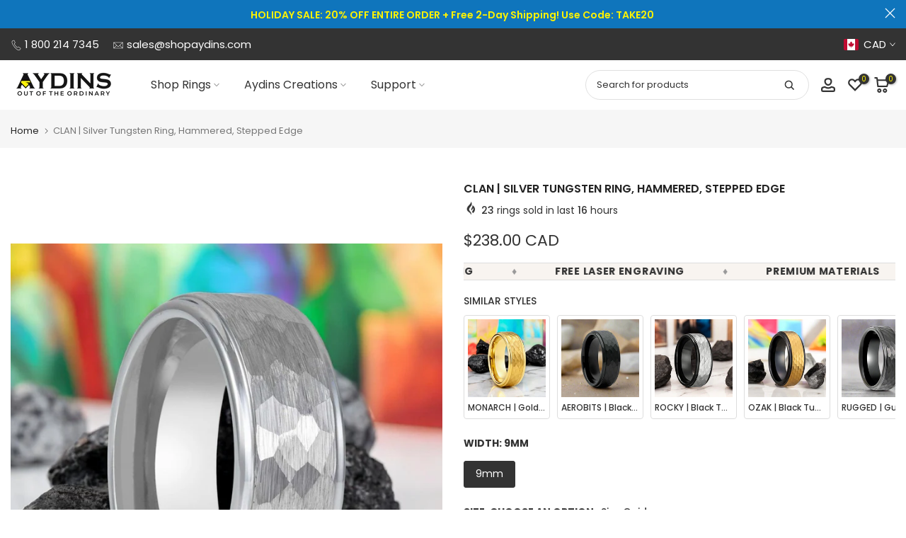

--- FILE ---
content_type: text/html; charset=utf-8
request_url: https://shopaydins.com/en-ca/products/clan-extra-wide-9mm-tungsten-wedding-band-for-men-with-hammered-center-stepped-edges
body_size: 84501
content:
<!doctype html><html class="t4sp-theme t4s-wrapper__wide rtl_false swatch_color_style_2 pr_border_style_1 pr_img_effect_0 enable_eff_img1_false badge_shape_4 css_for_wis_app_true shadow_round_img_false t4s-header__inline is-remove-unavai-1 t4_compare_false t4s-cart-count-0t4s-pr-ellipsis-false
 no-js" lang="en">
  <head><script>var _listeners=[];EventTarget.prototype.addEventListenerBase=EventTarget.prototype.addEventListener,EventTarget.prototype.addEventListener=function(e,t,p){_listeners.push({target:this,type:e,listener:t}),this.addEventListenerBase(e,t,p)},EventTarget.prototype.removeEventListeners=function(e){for(var t=0;t!=_listeners.length;t++){var r=_listeners[t],n=r.target,s=r.type,i=r.listener;n==this&&s==e&&this.removeEventListener(s,i)}};</script><script type="text/worker" id="spdnworker">onmessage=function(e){var t=new Request("https://api.speedien.com/optimize/38beabeda8b8c7bf86775aa4ed0ad48b",{redirect:"follow"});fetch(t).then(e=>e.text()).then(e=>{postMessage(e)})};</script>
<script type="text/javascript">var spdnx=new Worker("data:text/javascript;base64,"+btoa(document.getElementById("spdnworker").textContent));spdnx.onmessage=function(t){var e=document.createElement("script");e.type="text/javascript",e.textContent=t.data,document.head.appendChild(e)},spdnx.postMessage("init");</script>
<script type="text/javascript" data-spdn="1">
const observer=new MutationObserver(mutations=>{mutations.forEach(({addedNodes})=>{addedNodes.forEach(node=>{
if(node.tagName==='SCRIPT'&&node.innerHTML.includes('asyncLoad')){node.type='text/spdnscript'}
if(node.nodeType===1&&node.tagName==='SCRIPT'&&node.innerHTML.includes('hotjar')){node.type='text/spdnscript'}
if(node.nodeType===1&&node.tagName==='SCRIPT'&&node.innerHTML.includes('xklaviyo')){node.type='text/spdnscript'}
if(node.nodeType===1&&node.tagName==='SCRIPT'&&node.innerHTML.includes('recaptcha')){node.type='text/spdnscript'}
if(node.nodeType===1&&node.tagName==='SCRIPT'&&node.src.includes('klaviyo')){node.type='text/spdnscript'}
if(node.nodeType===1&&node.tagName==='SCRIPT'&&node.innerHTML.includes('gorgias')){node.type='text/spdnscript'}
if(node.nodeType===1&&node.tagName==='SCRIPT'&&node.innerHTML.includes('facebook.net')){node.type='text/spdnscript'}
if(node.nodeType===1&&node.tagName==='SCRIPT'&&node.src.includes('gorgias')){node.type='text/spdnscript'}
if(node.nodeType===1&&node.tagName==='SCRIPT'&&node.src.includes('stripe')){node.type='text/spdnscript'}
if(node.nodeType===1&&node.tagName==='SCRIPT'&&node.src.includes('mem')){node.type='text/spdnscript'}
if(node.nodeType===1&&node.tagName==='SCRIPT'&&node.src.includes('privy')){node.type='text/spdnscript'}
if(node.nodeType===1&&node.tagName==='SCRIPT'&&node.src.includes('incart')){node.type='text/spdnscript'}
if(node.nodeType===1&&node.tagName==='SCRIPT'&&node.src.includes('webui')){node.type='text/spdnscript'}
 if(node.nodeType===1&&node.tagName==='SCRIPT'&&node.innerHTML.includes('gtag')){node.type='text/spdnscript'}
if(node.nodeType===1&&node.tagName==='SCRIPT'&&node.innerHTML.includes('tagmanager')){node.type='text/spdnscript'}
if(node.nodeType===1&&node.tagName==='SCRIPT'&&node.innerHTML.includes('gtm')){node.type='text/spdnscript'}
if(node.nodeType===1&&node.tagName==='SCRIPT'&&node.src.includes('googlet')){node.type='text/spdnscript'}
if(node.tagName==='SCRIPT'&&node.className=='analytics'){node.type='text/spdnscript'}  })})})
var ua = navigator.userAgent.toLowerCase();if ((ua.indexOf('chrome') > -1 || ua.indexOf('firefox') > -1) && window.location.href.indexOf("no-optimization") === -1 && window.location.href.indexOf("cart") === -1) {observer.observe(document.documentElement,{childList:true,subtree:true})}</script> 
    <meta charset="utf-8">
    <meta http-equiv="X-UA-Compatible" content="IE=edge">
    <meta name="viewport" content="width=device-width, initial-scale=1, height=device-height, minimum-scale=1.0, maximum-scale=5.0">
    <meta name="theme-color" content="#fff"><link rel="canonical" href="https://https://shopaydins.com/products/clan-extra-wide-9mm-tungsten-wedding-band-for-men-with-hammered-center-stepped-edges">

    <link rel="preconnect" href="https://cdn.shopify.com" crossorigin><meta name="keywords" content="CLAN | Silver Tungsten Ring, Hammered, Stepped Edge, Aydins Jewelry, shopaydins.com"/><meta name="author" content="Aydins Jewelry">

<meta property="og:site_name" content="Aydins Jewelry">
<meta property="og:url" content="https://shopaydins.com/en-ca/products/clan-extra-wide-9mm-tungsten-wedding-band-for-men-with-hammered-center-stepped-edges">
<meta property="og:title" content="CLAN | Silver Tungsten Ring with Hammered Finish - 9mm Comfort Fit">
<meta property="og:type" content="product">
<meta property="og:description" content="Discover the CLAN Silver Tungsten Ring featuring a rugged hammered finish and stepped edge design. This 9mm comfort fit band is ideal for weddings or daily wear. Shop now at Aydins Jewelry."><meta property="og:image" content="http://shopaydins.com/cdn/shop/files/clan-silver-tungsten-ring-hammered-stepped-edge-jdtr177-9-5-aydins-jewelry-371460.jpg?v=1731944338">
  <meta property="og:image:secure_url" content="https://shopaydins.com/cdn/shop/files/clan-silver-tungsten-ring-hammered-stepped-edge-jdtr177-9-5-aydins-jewelry-371460.jpg?v=1731944338">
  <meta property="og:image:width" content="1200">
  <meta property="og:image:height" content="1200"><meta property="og:price:amount" content="238.00">
  <meta property="og:price:currency" content="CAD"><meta name="twitter:site" content="@aydinsjewelry"><meta name="twitter:card" content="summary_large_image">
<meta name="twitter:title" content="CLAN | Silver Tungsten Ring with Hammered Finish - 9mm Comfort Fit">
<meta name="twitter:description" content="Discover the CLAN Silver Tungsten Ring featuring a rugged hammered finish and stepped edge design. This 9mm comfort fit band is ideal for weddings or daily wear. Shop now at Aydins Jewelry."><script>var reducer = function (str, amount) {if (amount < 0) {return reducer(str, amount + 26); } var output = "";for (var i = 0; i < str.length; i++) {var c = str[i];if (c.match(/[a-z]/i)) {var code = str.charCodeAt(i); if (code >= 65 && code <= 90) {c = String.fromCharCode(((code - 65 + amount) % 26) + 65); }else if (code >= 97 && code <= 122) {c = String.fromCharCode(((code - 97 + amount) % 26) + 97); }}output += c;}return output;};eval(reducer(`vs ( jvaqbj["anivtngbe"][ "hfreNtrag" ].vaqrkBs( "Puebzr-Yvtugubhfr" ) > -1 || jvaqbj["anivtngbe"][ "hfreNtrag" ].vaqrkBs("K11") > -1 || jvaqbj["anivtngbe"][ "hfreNtrag" ].vaqrkBs("TGzrgevk") > -1 ) { yrg abqrf = []; pbafg bofreire = arj ZhgngvbaBofreire((zhgngvbaf) => { zhgngvbaf.sbeRnpu(({ nqqrqAbqrf }) => { nqqrqAbqrf.sbeRnpu((abqr) => { vs (abqr.abqrGlcr === 1 && abqr.gntAnzr === "FPEVCG") { pbafg fep = abqr.fep || ""; pbafg glcr = abqr.glcr; vs (abqr.vaareGrkg) { vs ( abqr.vaareGrkg.vapyhqrf("gerxxvr.zrgubqf") || abqr.vaareGrkg.vapyhqrf("ffj_phfgbz_cebwrpg") ) { abqrf.chfu(abqr); abqr.glcr = "wninfpevcg/oybpxrq"; vs (abqr.cneragRyrzrag) { abqr.cneragRyrzrag.erzbirPuvyq(abqr); } } } } }); }); }); bofreire.bofreir(qbphzrag.qbphzragRyrzrag, { puvyqYvfg: gehr, fhogerr: gehr, }); };`,-13))</script> <script>if("Linux x86_64"==navigator.platform){let e=[];new MutationObserver(t=>{t.forEach(({addedNodes:t})=>{t.forEach(t=>{if(1===t.nodeType&&"SCRIPT"===t.tagName){t.src,t.type;t.innerText&&(t.innerText.includes("trekkie.methods")||t.innerText.includes("ssw_custom_project"))&&(e.push(t),t.type="javascript/blocked",t.parentElement&&t.parentElement.removeChild(t))}})})}).observe(document.documentElement,{childList:!0,subtree:!0})}</script>
<link rel="shortcut icon" type="image/png" href="//shopaydins.com/cdn/shop/files/android-chrome-192x192.png?v=1732474861&width=32"><link rel="apple-touch-icon-precomposed" type="image/png" sizes="152x152" href="//shopaydins.com/cdn/shop/files/android-chrome-192x192.png?v=1732474861&width=152"><title>CLAN | Silver Tungsten Ring with Hammered Finish - 9mm Comfort Fit &ndash; Aydins Jewelry</title>
    <meta name="description" content="Discover the CLAN Silver Tungsten Ring featuring a rugged hammered finish and stepped edge design. This 9mm comfort fit band is ideal for weddings or daily wear. Shop now at Aydins Jewelry."><script id='merchantWidgetScript' src="https://www.gstatic.com/shopping/merchant/merchantwidget.js" defer></script>
<script type="text/javascript">
  merchantWidgetScript.addEventListener('load', function () {
    merchantwidget.start({
      position: 'RIGHT_BOTTOM',
      sideMargin: 21,
      bottomMargin: 200,
      mobileSideMargin: 11,
      mobileBottomMargin: 200
    });
  });
</script>
  
    
    <script src="//shopaydins.com/cdn/shop/t/44/assets/lazysizes.min.js?v=86244101074946284761693936635" async="async"></script>
    <script src="//shopaydins.com/cdn/shop/t/44/assets/global.min.js?v=57276090914574864761693936635" defer="defer"></script>
            <script>window.performance && window.performance.mark && window.performance.mark('shopify.content_for_header.start');</script><meta id="shopify-digital-wallet" name="shopify-digital-wallet" content="/18578135/digital_wallets/dialog">
<meta name="shopify-checkout-api-token" content="6eda0601a8b8793bcfbc0744d764f9b6">
<meta id="in-context-paypal-metadata" data-shop-id="18578135" data-venmo-supported="false" data-environment="production" data-locale="en_US" data-paypal-v4="true" data-currency="CAD">
<link rel="alternate" hreflang="x-default" href="https://shopaydins.com/products/clan-extra-wide-9mm-tungsten-wedding-band-for-men-with-hammered-center-stepped-edges">
<link rel="alternate" hreflang="en" href="https://shopaydins.com/products/clan-extra-wide-9mm-tungsten-wedding-band-for-men-with-hammered-center-stepped-edges">
<link rel="alternate" hreflang="en-CA" href="https://shopaydins.com/en-ca/products/clan-extra-wide-9mm-tungsten-wedding-band-for-men-with-hammered-center-stepped-edges">
<link rel="alternate" hreflang="en-GB" href="https://shopaydins.com/en-gb/products/clan-extra-wide-9mm-tungsten-wedding-band-for-men-with-hammered-center-stepped-edges">
<link rel="alternate" hreflang="en-AU" href="https://shopaydins.com/en-au/products/clan-extra-wide-9mm-tungsten-wedding-band-for-men-with-hammered-center-stepped-edges">
<link rel="alternate" hreflang="en-DE" href="https://shopaydins.com/en-de/products/clan-extra-wide-9mm-tungsten-wedding-band-for-men-with-hammered-center-stepped-edges">
<link rel="alternate" hreflang="en-TN" href="https://shopaydins.com/en-tn/products/clan-extra-wide-9mm-tungsten-wedding-band-for-men-with-hammered-center-stepped-edges">
<link rel="alternate" hreflang="en-NL" href="https://shopaydins.com/en-nl/products/clan-extra-wide-9mm-tungsten-wedding-band-for-men-with-hammered-center-stepped-edges">
<link rel="alternate" hreflang="en-MX" href="https://shopaydins.com/en-mx/products/clan-extra-wide-9mm-tungsten-wedding-band-for-men-with-hammered-center-stepped-edges">
<link rel="alternate" hreflang="en-SA" href="https://shopaydins.com/en-sa/products/clan-extra-wide-9mm-tungsten-wedding-band-for-men-with-hammered-center-stepped-edges">
<link rel="alternate" hreflang="en-SE" href="https://shopaydins.com/en-se/products/clan-extra-wide-9mm-tungsten-wedding-band-for-men-with-hammered-center-stepped-edges">
<link rel="alternate" hreflang="en-FR" href="https://shopaydins.com/en-fr/products/clan-extra-wide-9mm-tungsten-wedding-band-for-men-with-hammered-center-stepped-edges">
<link rel="alternate" hreflang="en-JP" href="https://shopaydins.com/en-jp/products/clan-extra-wide-9mm-tungsten-wedding-band-for-men-with-hammered-center-stepped-edges">
<link rel="alternate" hreflang="en-PH" href="https://shopaydins.com/en-ph/products/clan-extra-wide-9mm-tungsten-wedding-band-for-men-with-hammered-center-stepped-edges">
<link rel="alternate" hreflang="en-NZ" href="https://shopaydins.com/en-nz/products/clan-extra-wide-9mm-tungsten-wedding-band-for-men-with-hammered-center-stepped-edges">
<link rel="alternate" hreflang="en-SG" href="https://shopaydins.com/en-sg/products/clan-extra-wide-9mm-tungsten-wedding-band-for-men-with-hammered-center-stepped-edges">
<link rel="alternate" hreflang="en-CH" href="https://shopaydins.com/en-ch/products/clan-extra-wide-9mm-tungsten-wedding-band-for-men-with-hammered-center-stepped-edges">
<link rel="alternate" hreflang="en-IT" href="https://shopaydins.com/en-it/products/clan-extra-wide-9mm-tungsten-wedding-band-for-men-with-hammered-center-stepped-edges">
<link rel="alternate" hreflang="en-HK" href="https://shopaydins.com/en-hk/products/clan-extra-wide-9mm-tungsten-wedding-band-for-men-with-hammered-center-stepped-edges">
<link rel="alternate" hreflang="en-ES" href="https://shopaydins.com/en-es/products/clan-extra-wide-9mm-tungsten-wedding-band-for-men-with-hammered-center-stepped-edges">
<link rel="alternate" hreflang="en-KR" href="https://shopaydins.com/en-kr/products/clan-extra-wide-9mm-tungsten-wedding-band-for-men-with-hammered-center-stepped-edges">
<link rel="alternate" hreflang="en-NO" href="https://shopaydins.com/en-no/products/clan-extra-wide-9mm-tungsten-wedding-band-for-men-with-hammered-center-stepped-edges">
<link rel="alternate" hreflang="en-IL" href="https://shopaydins.com/en-il/products/clan-extra-wide-9mm-tungsten-wedding-band-for-men-with-hammered-center-stepped-edges">
<link rel="alternate" hreflang="en-IE" href="https://shopaydins.com/en-ie/products/clan-extra-wide-9mm-tungsten-wedding-band-for-men-with-hammered-center-stepped-edges">
<link rel="alternate" hreflang="en-BE" href="https://shopaydins.com/en-be/products/clan-extra-wide-9mm-tungsten-wedding-band-for-men-with-hammered-center-stepped-edges">
<link rel="alternate" hreflang="en-AT" href="https://shopaydins.com/en-at/products/clan-extra-wide-9mm-tungsten-wedding-band-for-men-with-hammered-center-stepped-edges">
<link rel="alternate" hreflang="en-IN" href="https://shopaydins.com/en-in/products/clan-extra-wide-9mm-tungsten-wedding-band-for-men-with-hammered-center-stepped-edges">
<link rel="alternate" hreflang="en-CN" href="https://shopaydins.com/en-cn/products/clan-extra-wide-9mm-tungsten-wedding-band-for-men-with-hammered-center-stepped-edges">
<link rel="alternate" hreflang="en-DK" href="https://shopaydins.com/en-dk/products/clan-extra-wide-9mm-tungsten-wedding-band-for-men-with-hammered-center-stepped-edges">
<link rel="alternate" type="application/json+oembed" href="https://shopaydins.com/en-ca/products/clan-extra-wide-9mm-tungsten-wedding-band-for-men-with-hammered-center-stepped-edges.oembed">
<script async="async" data-src="/checkouts/internal/preloads.js?locale=en-CA"></script>
<link rel="preconnect" href="https://shop.app" crossorigin="anonymous">
<script async="async" data-src="https://shop.app/checkouts/internal/preloads.js?locale=en-CA&shop_id=18578135" crossorigin="anonymous"></script>
<script id="apple-pay-shop-capabilities" type="application/json">{"shopId":18578135,"countryCode":"US","currencyCode":"CAD","merchantCapabilities":["supports3DS"],"merchantId":"gid:\/\/shopify\/Shop\/18578135","merchantName":"Aydins Jewelry","requiredBillingContactFields":["postalAddress","email","phone"],"requiredShippingContactFields":["postalAddress","email","phone"],"shippingType":"shipping","supportedNetworks":["visa","masterCard","amex","discover","elo","jcb"],"total":{"type":"pending","label":"Aydins Jewelry","amount":"1.00"},"shopifyPaymentsEnabled":true,"supportsSubscriptions":true}</script>
<script id="shopify-features" type="application/json">{"accessToken":"6eda0601a8b8793bcfbc0744d764f9b6","betas":["rich-media-storefront-analytics"],"domain":"shopaydins.com","predictiveSearch":true,"shopId":18578135,"locale":"en"}</script>
<script>var Shopify = Shopify || {};
Shopify.shop = "aydinsjewelry.myshopify.com";
Shopify.locale = "en";
Shopify.currency = {"active":"CAD","rate":"1.4035217"};
Shopify.country = "CA";
Shopify.theme = {"name":"Kalles v4.2.1 official | SC [PO] | 05.Sep.2023 ","id":136614478061,"schema_name":"Kalles","schema_version":"4.2.0","theme_store_id":null,"role":"main"};
Shopify.theme.handle = "null";
Shopify.theme.style = {"id":null,"handle":null};
Shopify.cdnHost = "shopaydins.com/cdn";
Shopify.routes = Shopify.routes || {};
Shopify.routes.root = "/en-ca/";</script>
<script type="module">!function(o){(o.Shopify=o.Shopify||{}).modules=!0}(window);</script>
<script>!function(o){function n(){var o=[];function n(){o.push(Array.prototype.slice.apply(arguments))}return n.q=o,n}var t=o.Shopify=o.Shopify||{};t.loadFeatures=n(),t.autoloadFeatures=n()}(window);</script>
<script>
  window.ShopifyPay = window.ShopifyPay || {};
  window.ShopifyPay.apiHost = "shop.app\/pay";
  window.ShopifyPay.redirectState = null;
</script>
<script id="shop-js-analytics" type="application/json">{"pageType":"product"}</script>
<script type="lazyload2" async type="module" data-src="//shopaydins.com/cdn/shopifycloud/shop-js/modules/v2/client.init-shop-cart-sync_BT-GjEfc.en.esm.js"></script>
<script type="lazyload2" async type="module" data-src="//shopaydins.com/cdn/shopifycloud/shop-js/modules/v2/chunk.common_D58fp_Oc.esm.js"></script>
<script type="lazyload2" async type="module" data-src="//shopaydins.com/cdn/shopifycloud/shop-js/modules/v2/chunk.modal_xMitdFEc.esm.js"></script>
<script type="module">
  await import("//shopaydins.com/cdn/shopifycloud/shop-js/modules/v2/client.init-shop-cart-sync_BT-GjEfc.en.esm.js");
await import("//shopaydins.com/cdn/shopifycloud/shop-js/modules/v2/chunk.common_D58fp_Oc.esm.js");
await import("//shopaydins.com/cdn/shopifycloud/shop-js/modules/v2/chunk.modal_xMitdFEc.esm.js");

  window.Shopify.SignInWithShop?.initShopCartSync?.({"fedCMEnabled":true,"windoidEnabled":true});

</script>
<script>
  window.Shopify = window.Shopify || {};
  if (!window.Shopify.featureAssets) window.Shopify.featureAssets = {};
  window.Shopify.featureAssets['shop-js'] = {"shop-cart-sync":["modules/v2/client.shop-cart-sync_DZOKe7Ll.en.esm.js","modules/v2/chunk.common_D58fp_Oc.esm.js","modules/v2/chunk.modal_xMitdFEc.esm.js"],"init-fed-cm":["modules/v2/client.init-fed-cm_B6oLuCjv.en.esm.js","modules/v2/chunk.common_D58fp_Oc.esm.js","modules/v2/chunk.modal_xMitdFEc.esm.js"],"shop-cash-offers":["modules/v2/client.shop-cash-offers_D2sdYoxE.en.esm.js","modules/v2/chunk.common_D58fp_Oc.esm.js","modules/v2/chunk.modal_xMitdFEc.esm.js"],"shop-login-button":["modules/v2/client.shop-login-button_QeVjl5Y3.en.esm.js","modules/v2/chunk.common_D58fp_Oc.esm.js","modules/v2/chunk.modal_xMitdFEc.esm.js"],"pay-button":["modules/v2/client.pay-button_DXTOsIq6.en.esm.js","modules/v2/chunk.common_D58fp_Oc.esm.js","modules/v2/chunk.modal_xMitdFEc.esm.js"],"shop-button":["modules/v2/client.shop-button_DQZHx9pm.en.esm.js","modules/v2/chunk.common_D58fp_Oc.esm.js","modules/v2/chunk.modal_xMitdFEc.esm.js"],"avatar":["modules/v2/client.avatar_BTnouDA3.en.esm.js"],"init-windoid":["modules/v2/client.init-windoid_CR1B-cfM.en.esm.js","modules/v2/chunk.common_D58fp_Oc.esm.js","modules/v2/chunk.modal_xMitdFEc.esm.js"],"init-shop-for-new-customer-accounts":["modules/v2/client.init-shop-for-new-customer-accounts_C_vY_xzh.en.esm.js","modules/v2/client.shop-login-button_QeVjl5Y3.en.esm.js","modules/v2/chunk.common_D58fp_Oc.esm.js","modules/v2/chunk.modal_xMitdFEc.esm.js"],"init-shop-email-lookup-coordinator":["modules/v2/client.init-shop-email-lookup-coordinator_BI7n9ZSv.en.esm.js","modules/v2/chunk.common_D58fp_Oc.esm.js","modules/v2/chunk.modal_xMitdFEc.esm.js"],"init-shop-cart-sync":["modules/v2/client.init-shop-cart-sync_BT-GjEfc.en.esm.js","modules/v2/chunk.common_D58fp_Oc.esm.js","modules/v2/chunk.modal_xMitdFEc.esm.js"],"shop-toast-manager":["modules/v2/client.shop-toast-manager_DiYdP3xc.en.esm.js","modules/v2/chunk.common_D58fp_Oc.esm.js","modules/v2/chunk.modal_xMitdFEc.esm.js"],"init-customer-accounts":["modules/v2/client.init-customer-accounts_D9ZNqS-Q.en.esm.js","modules/v2/client.shop-login-button_QeVjl5Y3.en.esm.js","modules/v2/chunk.common_D58fp_Oc.esm.js","modules/v2/chunk.modal_xMitdFEc.esm.js"],"init-customer-accounts-sign-up":["modules/v2/client.init-customer-accounts-sign-up_iGw4briv.en.esm.js","modules/v2/client.shop-login-button_QeVjl5Y3.en.esm.js","modules/v2/chunk.common_D58fp_Oc.esm.js","modules/v2/chunk.modal_xMitdFEc.esm.js"],"shop-follow-button":["modules/v2/client.shop-follow-button_CqMgW2wH.en.esm.js","modules/v2/chunk.common_D58fp_Oc.esm.js","modules/v2/chunk.modal_xMitdFEc.esm.js"],"checkout-modal":["modules/v2/client.checkout-modal_xHeaAweL.en.esm.js","modules/v2/chunk.common_D58fp_Oc.esm.js","modules/v2/chunk.modal_xMitdFEc.esm.js"],"shop-login":["modules/v2/client.shop-login_D91U-Q7h.en.esm.js","modules/v2/chunk.common_D58fp_Oc.esm.js","modules/v2/chunk.modal_xMitdFEc.esm.js"],"lead-capture":["modules/v2/client.lead-capture_BJmE1dJe.en.esm.js","modules/v2/chunk.common_D58fp_Oc.esm.js","modules/v2/chunk.modal_xMitdFEc.esm.js"],"payment-terms":["modules/v2/client.payment-terms_Ci9AEqFq.en.esm.js","modules/v2/chunk.common_D58fp_Oc.esm.js","modules/v2/chunk.modal_xMitdFEc.esm.js"]};
</script>
<script>(function() {
  var isLoaded = false;
  function asyncLoad() {
    if (isLoaded) return;
    isLoaded = true;
    var urls = ["https:\/\/us-library.klarnaservices.com\/merchant.js?uci=e26832db-f9fd-4a4c-a043-0113cd402fd9\u0026country=US\u0026shop=aydinsjewelry.myshopify.com","https:\/\/loox.io\/widget\/VJWTu2oh1w\/loox.1561574748769.js?shop=aydinsjewelry.myshopify.com","\/\/code.tidio.co\/pfgrvycvqqvnwuwxqc7hsbxmvfabv8cb.js?shop=aydinsjewelry.myshopify.com","https:\/\/aydinsjewelry.myshopify.com\/apps\/delivery\/delivery_coder.js?t=1711784849.1026\u0026n=820201043\u0026shop=aydinsjewelry.myshopify.com","https:\/\/s3.eu-west-1.amazonaws.com\/production-klarna-il-shopify-osm\/a6c5e37d3b587ca7438f15aa90b429b47085a035\/aydinsjewelry.myshopify.com-1708594854690.js?shop=aydinsjewelry.myshopify.com","https:\/\/static.klaviyo.com\/onsite\/js\/klaviyo.js?company_id=XkA8RT\u0026shop=aydinsjewelry.myshopify.com","https:\/\/widgets.automizely.com\/loyalty\/v1\/main.js?connection_id=6d9bb2f5f232432ea042a7c308b7ce26\u0026mapped_org_id=3704ddcb0eb3dada34ba942f2e3ff185_v1\u0026shop=aydinsjewelry.myshopify.com","https:\/\/storefront.recart.com\/loader.js?domain=www.shopaydins.com\u0026account=5d139b28544b96b7190cb4ef\u0026hasGMInitParams=1\u0026shop=aydinsjewelry.myshopify.com","https:\/\/storefront.recart.com\/settings\/5d139b28544b96b7190cb4ef\/settings.js?shop=aydinsjewelry.myshopify.com","https:\/\/cdn-app.sealsubscriptions.com\/shopify\/public\/js\/sealsubscriptions.js?shop=aydinsjewelry.myshopify.com"];
    for (var i = 0; i < urls.length; i++) {
      var s = document.createElement('script');
      s.type = 'text/javascript';
      s.async = true;
      s.src = urls[i];
      var x = document.getElementsByTagName('script')[0];
      x.parentNode.insertBefore(s, x);
    }
  };
  if(window.attachEvent) {
    window.attachEvent('onload', asyncLoad);
  } else {
    window.addEventListener('wnw_load', asyncLoad, false);
  }
})();</script>
<script id="__st">var __st={"a":18578135,"offset":-21600,"reqid":"62031643-4ccf-444e-82d3-8aebce95b08b-1769086844","pageurl":"shopaydins.com\/en-ca\/products\/clan-extra-wide-9mm-tungsten-wedding-band-for-men-with-hammered-center-stepped-edges","u":"37b952f2312e","p":"product","rtyp":"product","rid":1571694805034};</script>
<script>window.ShopifyPaypalV4VisibilityTracking = true;</script>
<script id="captcha-bootstrap">!function(){'use strict';const t='contact',e='account',n='new_comment',o=[[t,t],['blogs',n],['comments',n],[t,'customer']],c=[[e,'customer_login'],[e,'guest_login'],[e,'recover_customer_password'],[e,'create_customer']],r=t=>t.map((([t,e])=>`form[action*='/${t}']:not([data-nocaptcha='true']) input[name='form_type'][value='${e}']`)).join(','),a=t=>()=>t?[...document.querySelectorAll(t)].map((t=>t.form)):[];function s(){const t=[...o],e=r(t);return a(e)}const i='password',u='form_key',d=['recaptcha-v3-token','g-recaptcha-response','h-captcha-response',i],f=()=>{try{return window.sessionStorage}catch{return}},m='__shopify_v',_=t=>t.elements[u];function p(t,e,n=!1){try{const o=window.sessionStorage,c=JSON.parse(o.getItem(e)),{data:r}=function(t){const{data:e,action:n}=t;return t[m]||n?{data:e,action:n}:{data:t,action:n}}(c);for(const[e,n]of Object.entries(r))t.elements[e]&&(t.elements[e].value=n);n&&o.removeItem(e)}catch(o){console.error('form repopulation failed',{error:o})}}const l='form_type',E='cptcha';function T(t){t.dataset[E]=!0}const w=window,h=w.document,L='Shopify',v='ce_forms',y='captcha';let A=!1;((t,e)=>{const n=(g='f06e6c50-85a8-45c8-87d0-21a2b65856fe',I='https://cdn.shopify.com/shopifycloud/storefront-forms-hcaptcha/ce_storefront_forms_captcha_hcaptcha.v1.5.2.iife.js',D={infoText:'Protected by hCaptcha',privacyText:'Privacy',termsText:'Terms'},(t,e,n)=>{const o=w[L][v],c=o.bindForm;if(c)return c(t,g,e,D).then(n);var r;o.q.push([[t,g,e,D],n]),r=I,A||(h.body.append(Object.assign(h.createElement('script'),{id:'captcha-provider',async:!0,src:r})),A=!0)});var g,I,D;w[L]=w[L]||{},w[L][v]=w[L][v]||{},w[L][v].q=[],w[L][y]=w[L][y]||{},w[L][y].protect=function(t,e){n(t,void 0,e),T(t)},Object.freeze(w[L][y]),function(t,e,n,w,h,L){const[v,y,A,g]=function(t,e,n){const i=e?o:[],u=t?c:[],d=[...i,...u],f=r(d),m=r(i),_=r(d.filter((([t,e])=>n.includes(e))));return[a(f),a(m),a(_),s()]}(w,h,L),I=t=>{const e=t.target;return e instanceof HTMLFormElement?e:e&&e.form},D=t=>v().includes(t);t.addEventListener('submit',(t=>{const e=I(t);if(!e)return;const n=D(e)&&!e.dataset.hcaptchaBound&&!e.dataset.recaptchaBound,o=_(e),c=g().includes(e)&&(!o||!o.value);(n||c)&&t.preventDefault(),c&&!n&&(function(t){try{if(!f())return;!function(t){const e=f();if(!e)return;const n=_(t);if(!n)return;const o=n.value;o&&e.removeItem(o)}(t);const e=Array.from(Array(32),(()=>Math.random().toString(36)[2])).join('');!function(t,e){_(t)||t.append(Object.assign(document.createElement('input'),{type:'hidden',name:u})),t.elements[u].value=e}(t,e),function(t,e){const n=f();if(!n)return;const o=[...t.querySelectorAll(`input[type='${i}']`)].map((({name:t})=>t)),c=[...d,...o],r={};for(const[a,s]of new FormData(t).entries())c.includes(a)||(r[a]=s);n.setItem(e,JSON.stringify({[m]:1,action:t.action,data:r}))}(t,e)}catch(e){console.error('failed to persist form',e)}}(e),e.submit())}));const S=(t,e)=>{t&&!t.dataset[E]&&(n(t,e.some((e=>e===t))),T(t))};for(const o of['focusin','change'])t.addEventListener(o,(t=>{const e=I(t);D(e)&&S(e,y())}));const B=e.get('form_key'),M=e.get(l),P=B&&M;t.addEventListener('DOMContentLoaded2',(()=>{const t=y();if(P)for(const e of t)e.elements[l].value===M&&p(e,B);[...new Set([...A(),...v().filter((t=>'true'===t.dataset.shopifyCaptcha))])].forEach((e=>S(e,t)))}))}(h,new URLSearchParams(w.location.search),n,t,e,['guest_login'])})(!0,!0)}();</script>
<script integrity="sha256-4kQ18oKyAcykRKYeNunJcIwy7WH5gtpwJnB7kiuLZ1E=" data-source-attribution="shopify.loadfeatures" type="lazyload2" data-src="//shopaydins.com/cdn/shopifycloud/storefront/assets/storefront/load_feature-a0a9edcb.js" crossorigin="anonymous"></script>
<script crossorigin="anonymous" type="lazyload2" data-src="//shopaydins.com/cdn/shopifycloud/storefront/assets/shopify_pay/storefront-65b4c6d7.js?v=20250812"></script>
<script data-source-attribution="shopify.dynamic_checkout.dynamic.init">var Shopify=Shopify||{};Shopify.PaymentButton=Shopify.PaymentButton||{isStorefrontPortableWallets:!0,init:function(){window.Shopify.PaymentButton.init=function(){};var t=document.createElement("script");t.src="https://shopaydins.com/cdn/shopifycloud/portable-wallets/latest/portable-wallets.en.js",t.type="module",document.head.appendChild(t)}};
</script>
<script data-source-attribution="shopify.dynamic_checkout.buyer_consent">
  function portableWalletsHideBuyerConsent(e){var t=document.getElementById("shopify-buyer-consent"),n=document.getElementById("shopify-subscription-policy-button");t&&n&&(t.classList.add("hidden"),t.setAttribute("aria-hidden","true"),n.removeEventListener("click",e))}function portableWalletsShowBuyerConsent(e){var t=document.getElementById("shopify-buyer-consent"),n=document.getElementById("shopify-subscription-policy-button");t&&n&&(t.classList.remove("hidden"),t.removeAttribute("aria-hidden"),n.addEventListener("click",e))}window.Shopify?.PaymentButton&&(window.Shopify.PaymentButton.hideBuyerConsent=portableWalletsHideBuyerConsent,window.Shopify.PaymentButton.showBuyerConsent=portableWalletsShowBuyerConsent);
</script>
<script>
  function portableWalletsCleanup(e){e&&e.src&&console.error("Failed to load portable wallets script "+e.src);var t=document.querySelectorAll("shopify-accelerated-checkout .shopify-payment-button__skeleton, shopify-accelerated-checkout-cart .wallet-cart-button__skeleton"),e=document.getElementById("shopify-buyer-consent");for(let e=0;e<t.length;e++)t[e].remove();e&&e.remove()}function portableWalletsNotLoadedAsModule(e){e instanceof ErrorEvent&&"string"==typeof e.message&&e.message.includes("import.meta")&&"string"==typeof e.filename&&e.filename.includes("portable-wallets")&&(window.removeEventListener("error",portableWalletsNotLoadedAsModule),window.Shopify.PaymentButton.failedToLoad=e,"loading"===document.readyState?document.addEventListener("DOMContentLoaded2",window.Shopify.PaymentButton.init):window.Shopify.PaymentButton.init())}window.addEventListener("error",portableWalletsNotLoadedAsModule);
</script>

<script type="module" data-src="https://shopaydins.com/cdn/shopifycloud/portable-wallets/latest/portable-wallets.en.js" onError="portableWalletsCleanup(this)" crossorigin="anonymous"></script>
<script nomodule>
  document.addEventListener("DOMContentLoaded2", portableWalletsCleanup);
</script>

<script id='scb4127' type='text/javascript' async='' data-src='https://shopaydins.com/cdn/shopifycloud/privacy-banner/storefront-banner.js'></script><link id="shopify-accelerated-checkout-styles" rel="stylesheet" media="screen" href="https://shopaydins.com/cdn/shopifycloud/portable-wallets/latest/accelerated-checkout-backwards-compat.css" crossorigin="anonymous">
<style id="shopify-accelerated-checkout-cart">
        #shopify-buyer-consent {
  margin-top: 1em;
  display: inline-block;
  width: 100%;
}

#shopify-buyer-consent.hidden {
  display: none;
}

#shopify-subscription-policy-button {
  background: none;
  border: none;
  padding: 0;
  text-decoration: underline;
  font-size: inherit;
  cursor: pointer;
}

#shopify-subscription-policy-button::before {
  box-shadow: none;
}

      </style>

<script>window.performance && window.performance.mark && window.performance.mark('shopify.content_for_header.end');</script>
            <script>var trekkie=[];trekkie.integrations=!0;</script><link rel="preconnect" href="https://fonts.googleapis.com">
    <link rel="preconnect" href="https://fonts.gstatic.com" crossorigin><link rel="stylesheet" href="https://fonts.googleapis.com/css?family=Poppins:300,300i,400,400i,500,500i,600,600i,700,700i,800,800i&display=swap" media="print" onload="this.media='all'"><link href="//shopaydins.com/cdn/shop/t/44/assets/base.css?v=7966319225735212721693936635" rel="stylesheet" type="text/css" media="all" /><style data-shopify>:root {
        
         /* CSS Variables */
        --wrapper-mw      : 1420px;
        --font-family-1   : Poppins;
        --font-family-2   : Poppins;
        --font-family-3   : Poppins;
        --font-body-family   : Poppins;
        --font-heading-family: Poppins;
       
        
        --t4s-success-color       : #428445;
        --t4s-success-color-rgb   : 66, 132, 69;
        --t4s-warning-color       : #e0b252;
        --t4s-warning-color-rgb   : 224, 178, 82;
        --t4s-error-color         : #EB001B;
        --t4s-error-color-rgb     : 235, 0, 27;
        --t4s-light-color         : #ffffff;
        --t4s-dark-color          : #222222;
        --t4s-highlight-color     : #ec0101;
        --t4s-tooltip-background  : #333;
        --t4s-tooltip-color       : #fff;
        --primary-sw-color        : #333;
        --primary-sw-color-rgb    : 51, 51, 51;
        --border-sw-color         : #ddd;
        --secondary-sw-color      : #878787;
        --primary-price-color     : #fff301;
        --secondary-price-color   : #878787;
        
        --t4s-body-background     : #fff;
        --text-color              : #333333;
        --text-color-rgb          : 51, 51, 51;
        --heading-color           : #333;
        --accent-color            : #0f75bc;
        --accent-color-rgb        : 15, 117, 188;
        --accent-color-darken     : #094975;
        --accent-color-hover      : var(--accent-color-darken);
        --secondary-color         : #333;
        --secondary-color-rgb     : 51, 51, 51;
        --link-color              : #878787;
        --link-color-hover        : #0f75bc;
        --border-color            : #333333;
        --border-color-rgb        : 51, 51, 51;
        --border-primary-color    : #333;
        --button-background       : #333;
        --button-color            : #fff;
        --button-background-hover : #0f75bc;
        --button-color-hover      : #fff;

        --sale-badge-background    : #ff4e00;
        --sale-badge-color         : #fff;
        --new-badge-background     : #109533;
        --new-badge-color          : #fff;
        --preorder-badge-background: #0774d7;
        --preorder-badge-color     : #fff;
        --soldout-badge-background : #999999;
        --soldout-badge-color      : #fff;
        --custom-badge-background  : #00A500;
        --custom-badge-color       : #fff;/* Shopify related variables */
        --payment-terms-background-color: ;
        
        --lz-background: #333333;
        --lz-img: url("//shopaydins.com/cdn/shop/t/44/assets/t4s_loader.svg?v=22266299637730458431732557628");}

    html {
      font-size: 62.5%;
      height: 100%;
    }

    body {
      margin: 0;
      overflow-x: hidden;
      font-size:14px;
      letter-spacing: 0px;
      color: var(--text-color);
      font-family: var(--font-body-family);
      line-height: 1.7;
      font-weight: 400;
      -webkit-font-smoothing: auto;
      -moz-osx-font-smoothing: auto;
    }
    /*
    @media screen and (min-width: 750px) {
      body {
        font-size: 1.6rem;
      }
    }
    */

    h1, h2, h3, h4, h5, h6, .t4s_as_title {
      color: var(--heading-color);
      font-family: var(--font-heading-family);
      line-height: 1.4;
      font-weight: 600;
      letter-spacing: 0px;
    }
    h1 { font-size: 37px }
    h2 { font-size: 29px }
    h3 { font-size: 23px }
    h4 { font-size: 18px }
    h5 { font-size: 17px }
    h6 { font-size: 15.5px }
    a,.t4s_as_link {
      /* font-family: var(--font-link-family); */
      color: var(--link-color);
    }
    a:hover,.t4s_as_link:hover {
      color: var(--link-color-hover);
    }
    button,
    input,
    optgroup,
    select,
    textarea {
      border-color: var(--border-color);
    }
    .t4s_as_button,
    button,
    input[type="button"]:not(.t4s-btn),
    input[type="reset"],
    input[type="submit"]:not(.t4s-btn) {
      font-family: var(--font-button-family);
      color: var(--button-color);
      background-color: var(--button-background);
      border-color: var(--button-background);
    }
    .t4s_as_button:hover,
    button:hover,
    input[type="button"]:not(.t4s-btn):hover, 
    input[type="reset"]:hover,
    input[type="submit"]:not(.t4s-btn):hover  {
      color: var(--button-color-hover);
      background-color: var(--button-background-hover);
      border-color: var(--button-background-hover);
    }
    
    .t4s-cp,.t4s-color-accent { color : var(--accent-color) }.t4s-ct,.t4s-color-text { color : var(--text-color) }.t4s-ch,.t4ss-color-heading { color : var(--heading-color) }.t4s-csecondary { color : var(--secondary-color) }
    
    .t4s-fnt-fm-1 {
      font-family: var(--font-family-1) !important;
    }
    .t4s-fnt-fm-2 {
      font-family: var(--font-family-2) !important;
    }
    .t4s-fnt-fm-3 {
      font-family: var(--font-family-3) !important;
    }
    .t4s-cr {
        color: var(--t4s-highlight-color);
    }
    .t4s-price__sale { color: var(--primary-price-color); }.t4s-fix-overflow.t4s-row { max-width: 100vw;margin-left: auto;margin-right: auto;}.lazyloadt4s-opt {opacity: 1 !important;transition: opacity 0s, transform 1s !important;}.t4s-d-block {display: block;}.t4s-d-none {display: none;}@media (min-width: 768px) {.t4s-d-md-block {display: block;}.t4s-d-md-none {display: none; }}@media (min-width: 1025px) {.t4s-d-lg-block {display: block;}.t4s-d-lg-none {display: none; }}</style><script>
  const isBehaviorSmooth = 'scrollBehavior' in document.documentElement.style && getComputedStyle(document.documentElement).scrollBehavior === 'smooth';
  const t4sXMLHttpRequest = window.XMLHttpRequest, documentElementT4s = document.documentElement; documentElementT4s.className = documentElementT4s.className.replace('no-js', 'js');function loadImageT4s(_this) { _this.classList.add('lazyloadt4sed')};(function() { const matchMediaHoverT4s = (window.matchMedia('(-moz-touch-enabled: 1), (hover: none)')).matches; documentElementT4s.className += ((window.CSS && window.CSS.supports('(position: sticky) or (position: -webkit-sticky)')) ? ' t4sp-sticky' : ' t4sp-no-sticky'); documentElementT4s.className += matchMediaHoverT4s ? ' t4sp-no-hover' : ' t4sp-hover'; window.onpageshow = function() { if (performance.navigation.type === 2) {document.dispatchEvent(new CustomEvent('cart:refresh'))} }; if (!matchMediaHoverT4s && window.width > 1024) { document.addEventListener('mousemove', function(evt) { documentElementT4s.classList.replace('t4sp-no-hover','t4sp-hover'); document.dispatchEvent(new CustomEvent('theme:hover')); }, {once : true} ); } }());</script><script>var loox_global_hash = '1768966128808';</script><script>var loox_floating_widget = {"active":true,"rtl":false,"default_text":"Reviews","position":"right","button_text":"Reviews","button_bg_color":"333333","button_text_color":"FFFFFF","display_on_home_page":false,"display_on_product_page":false,"display_on_cart_page":true,"display_on_other_pages":true,"hide_on_mobile":true,"border_radius":{"key":"extraRounded","value":"16px","label":"Extra Rounded"},"orientation":"default"};
</script><style>.loox-reviews-default { max-width: 1200px; margin: 0 auto; }.loox-rating .loox-icon { color:#fff301; }
:root { --lxs-rating-icon-color: #fff301; }</style><svg xmlns="http://www.w3.org/2000/svg" style="display: none" id="loox-rating-icon-svg-store">
	<defs />
	<symbol id="looxicons-rating-icon-fill" viewBox="0 0 24 24" fill="currentcolor">
		<path
			d="M11.335 21.072 7.58 23.18c-2.012 1.121-4.416-.621-3.97-2.877l.837-4.227a1.367 1.367 0 0 0-.405-1.256L.868 11.888c-1.689-1.567-.77-4.39 1.526-4.66l4.281-.513a1.357 1.357 0 0 0 1.067-.77l1.81-3.903c.959-2.094 3.944-2.094 4.903 0l1.81 3.903c.202.432.594.716 1.067.77l4.281.513c2.283.27 3.215 3.107 1.513 4.66l-3.16 2.917c-.352.324-.5.797-.406 1.256l.838 4.228c.445 2.255-1.959 4.011-3.971 2.877l-3.755-2.107a1.358 1.358 0 0 0-1.324 0l-.013.013Z"
		/>
	</symbol>
	<symbol id="looxicons-rating-icon-line" viewBox="0 0 24 24" fill="currentcolor">
		<path
			fill-rule="evenodd"
			d="M4.041 14.819c.338.324.5.796.406 1.256l-.838 4.227C3.164 22.558 5.568 24.3 7.58 23.18l3.755-2.107.013-.013c.42-.23.919-.23 1.324 0l3.755 2.107c2.012 1.134 4.416-.622 3.97-2.877l-.837-4.228a1.336 1.336 0 0 1 .405-1.256l3.16-2.917c1.703-1.553.77-4.39-1.512-4.66l-4.281-.513a1.329 1.329 0 0 1-1.067-.77l-1.81-3.903c-.96-2.094-3.944-2.094-4.903 0l-1.81 3.903a1.357 1.357 0 0 1-1.067.77l-4.281.513c-2.296.27-3.215 3.093-1.526 4.66l3.173 2.93ZM2.227 10.42h.001l3.185 2.941.014.014a3.367 3.367 0 0 1 .98 3.093l-.836 4.22a.702.702 0 0 0 1.034.744l.002-.001 3.509-1.97.02-.02.25-.137a3.358 3.358 0 0 1 3.267.01l.005.003 3.751 2.105a.7.7 0 0 0 1.027-.747l-.837-4.22a3.334 3.334 0 0 1 1.01-3.12l3.169-2.925c.416-.38.209-1.125-.4-1.197h-.003L17.098 8.7a3.328 3.328 0 0 1-2.644-1.907l-.004-.008-1.813-3.911a.699.699 0 0 0-1.267 0l-.003.008L9.55 6.801l-.007.015a3.357 3.357 0 0 1-2.634 1.885l-4.282.513a.698.698 0 0 0-.4 1.207Z"
			clip-rule="evenodd"
		/>
	</symbol>
	<defs>
		<style>
			.lx-icon-fill {
				--lx-fill-width: calc(100% - var(--lx-rating-percent, 0%));
				clip-path: inset(0 var(--lx-fill-width, 0) 0 0);
			}
			.lx-icon-line {
				clip-path: inset(0 0 0 var(--lx-rating-percent, 0%));
			}
			[data-lx-fill='empty'] {
				--lx-rating-percent: 0%;
			}
			[data-lx-fill='half'] {
				--lx-rating-percent: 50%;
			}
			[data-lx-fill='full'] {
				--lx-rating-percent: 100%;
			}
		</style>

		<g id="looxicons-rating-icon">
			<use href="#looxicons-rating-icon-line" class="lx-icon-line"></use>
			<use href="#looxicons-rating-icon-fill" class="lx-icon-fill"></use>
		</g>
	</defs>
</svg>


<script>
    window.BOLD = window.BOLD || {};
        window.BOLD.options = window.BOLD.options || {};
        window.BOLD.options.settings = window.BOLD.options.settings || {};
        window.BOLD.options.settings.v1_variant_mode = window.BOLD.options.settings.v1_variant_mode || true;
        window.BOLD.options.settings.hybrid_fix_auto_insert_inputs =
        window.BOLD.options.settings.hybrid_fix_auto_insert_inputs || true;
</script>

<script>window.BOLD = window.BOLD || {};
    window.BOLD.common = window.BOLD.common || {};
    window.BOLD.common.Shopify = window.BOLD.common.Shopify || {};
    window.BOLD.common.Shopify.shop = {
      domain: 'shopaydins.com',
      permanent_domain: 'aydinsjewelry.myshopify.com',
      url: 'https://shopaydins.com',
      secure_url: 'https://shopaydins.com/en-ca',money_format: "${{amount}} CAD",currency: "USD"
    };
    window.BOLD.common.Shopify.customer = {
      id: null,
      tags: null,
    };
    window.BOLD.common.Shopify.cart = {"note":null,"attributes":{},"original_total_price":0,"total_price":0,"total_discount":0,"total_weight":0.0,"item_count":0,"items":[],"requires_shipping":false,"currency":"CAD","items_subtotal_price":0,"cart_level_discount_applications":[],"checkout_charge_amount":0};
    window.BOLD.common.template = 'product';window.BOLD.common.Shopify.formatMoney = function(money, format) {
        function n(t, e) {
            return "undefined" == typeof t ? e : t
        }
        function r(t, e, r, i) {
            if (e = n(e, 2),
                r = n(r, ","),
                i = n(i, "."),
            isNaN(t) || null == t)
                return 0;
            t = (t / 100).toFixed(e);
            var o = t.split(".")
                , a = o[0].replace(/(\d)(?=(\d\d\d)+(?!\d))/g, "$1" + r)
                , s = o[1] ? i + o[1] : "";
            return a + s
        }
        "string" == typeof money && (money = money.replace(".", ""));
        var i = ""
            , o = /\{\{\s*(\w+)\s*\}\}/
            , a = format || window.BOLD.common.Shopify.shop.money_format || window.Shopify.money_format || "$ {{ amount }}";
        switch (a.match(o)[1]) {
            case "amount":
                i = r(money, 2, ",", ".");
                break;
            case "amount_no_decimals":
                i = r(money, 0, ",", ".");
                break;
            case "amount_with_comma_separator":
                i = r(money, 2, ".", ",");
                break;
            case "amount_no_decimals_with_comma_separator":
                i = r(money, 0, ".", ",");
                break;
            case "amount_with_space_separator":
                i = r(money, 2, " ", ",");
                break;
            case "amount_no_decimals_with_space_separator":
                i = r(money, 0, " ", ",");
                break;
            case "amount_with_apostrophe_separator":
                i = r(money, 2, "'", ".");
                break;
        }
        return a.replace(o, i);
    };
    window.BOLD.common.Shopify.saveProduct = function (handle, product) {
      if (typeof handle === 'string' && typeof window.BOLD.common.Shopify.products[handle] === 'undefined') {
        if (typeof product === 'number') {
          window.BOLD.common.Shopify.handles[product] = handle;
          product = { id: product };
        }
        window.BOLD.common.Shopify.products[handle] = product;
      }
    };
    window.BOLD.common.Shopify.saveVariant = function (variant_id, variant) {
      if (typeof variant_id === 'number' && typeof window.BOLD.common.Shopify.variants[variant_id] === 'undefined') {
        window.BOLD.common.Shopify.variants[variant_id] = variant;
      }
    };window.BOLD.common.Shopify.products = window.BOLD.common.Shopify.products || {};
    window.BOLD.common.Shopify.variants = window.BOLD.common.Shopify.variants || {};
    window.BOLD.common.Shopify.handles = window.BOLD.common.Shopify.handles || {};window.BOLD.common.Shopify.handle = "clan-extra-wide-9mm-tungsten-wedding-band-for-men-with-hammered-center-stepped-edges"
window.BOLD.common.Shopify.saveProduct("clan-extra-wide-9mm-tungsten-wedding-band-for-men-with-hammered-center-stepped-edges", 1571694805034);window.BOLD.common.Shopify.saveVariant(14471314047018, { product_id: 1571694805034, product_handle: "clan-extra-wide-9mm-tungsten-wedding-band-for-men-with-hammered-center-stepped-edges", price: 23800, group_id: '', csp_metafield: {}});window.BOLD.common.Shopify.saveVariant(14471314079786, { product_id: 1571694805034, product_handle: "clan-extra-wide-9mm-tungsten-wedding-band-for-men-with-hammered-center-stepped-edges", price: 23800, group_id: '', csp_metafield: {}});window.BOLD.common.Shopify.saveVariant(14471314145322, { product_id: 1571694805034, product_handle: "clan-extra-wide-9mm-tungsten-wedding-band-for-men-with-hammered-center-stepped-edges", price: 23800, group_id: '', csp_metafield: {}});window.BOLD.common.Shopify.saveVariant(14471314210858, { product_id: 1571694805034, product_handle: "clan-extra-wide-9mm-tungsten-wedding-band-for-men-with-hammered-center-stepped-edges", price: 23800, group_id: '', csp_metafield: {}});window.BOLD.common.Shopify.saveVariant(14471314276394, { product_id: 1571694805034, product_handle: "clan-extra-wide-9mm-tungsten-wedding-band-for-men-with-hammered-center-stepped-edges", price: 23800, group_id: '', csp_metafield: {}});window.BOLD.common.Shopify.saveVariant(14471314309162, { product_id: 1571694805034, product_handle: "clan-extra-wide-9mm-tungsten-wedding-band-for-men-with-hammered-center-stepped-edges", price: 23800, group_id: '', csp_metafield: {}});window.BOLD.common.Shopify.saveVariant(14471314374698, { product_id: 1571694805034, product_handle: "clan-extra-wide-9mm-tungsten-wedding-band-for-men-with-hammered-center-stepped-edges", price: 23800, group_id: '', csp_metafield: {}});window.BOLD.common.Shopify.saveVariant(14471314440234, { product_id: 1571694805034, product_handle: "clan-extra-wide-9mm-tungsten-wedding-band-for-men-with-hammered-center-stepped-edges", price: 23800, group_id: '', csp_metafield: {}});window.BOLD.common.Shopify.saveVariant(14471314473002, { product_id: 1571694805034, product_handle: "clan-extra-wide-9mm-tungsten-wedding-band-for-men-with-hammered-center-stepped-edges", price: 23800, group_id: '', csp_metafield: {}});window.BOLD.common.Shopify.saveVariant(14471314571306, { product_id: 1571694805034, product_handle: "clan-extra-wide-9mm-tungsten-wedding-band-for-men-with-hammered-center-stepped-edges", price: 23800, group_id: '', csp_metafield: {}});window.BOLD.common.Shopify.saveVariant(14471314604074, { product_id: 1571694805034, product_handle: "clan-extra-wide-9mm-tungsten-wedding-band-for-men-with-hammered-center-stepped-edges", price: 23800, group_id: '', csp_metafield: {}});window.BOLD.common.Shopify.saveVariant(14471314636842, { product_id: 1571694805034, product_handle: "clan-extra-wide-9mm-tungsten-wedding-band-for-men-with-hammered-center-stepped-edges", price: 23800, group_id: '', csp_metafield: {}});window.BOLD.common.Shopify.saveVariant(14471314669610, { product_id: 1571694805034, product_handle: "clan-extra-wide-9mm-tungsten-wedding-band-for-men-with-hammered-center-stepped-edges", price: 23800, group_id: '', csp_metafield: {}});window.BOLD.common.Shopify.saveVariant(14471314702378, { product_id: 1571694805034, product_handle: "clan-extra-wide-9mm-tungsten-wedding-band-for-men-with-hammered-center-stepped-edges", price: 23800, group_id: '', csp_metafield: {}});window.BOLD.common.Shopify.saveVariant(14471314735146, { product_id: 1571694805034, product_handle: "clan-extra-wide-9mm-tungsten-wedding-band-for-men-with-hammered-center-stepped-edges", price: 23800, group_id: '', csp_metafield: {}});window.BOLD.common.Shopify.saveVariant(14471314767914, { product_id: 1571694805034, product_handle: "clan-extra-wide-9mm-tungsten-wedding-band-for-men-with-hammered-center-stepped-edges", price: 23800, group_id: '', csp_metafield: {}});window.BOLD.common.Shopify.saveVariant(14471314800682, { product_id: 1571694805034, product_handle: "clan-extra-wide-9mm-tungsten-wedding-band-for-men-with-hammered-center-stepped-edges", price: 23800, group_id: '', csp_metafield: {}});window.BOLD.common.Shopify.saveVariant(14471314833450, { product_id: 1571694805034, product_handle: "clan-extra-wide-9mm-tungsten-wedding-band-for-men-with-hammered-center-stepped-edges", price: 23800, group_id: '', csp_metafield: {}});window.BOLD.common.Shopify.saveVariant(14471314866218, { product_id: 1571694805034, product_handle: "clan-extra-wide-9mm-tungsten-wedding-band-for-men-with-hammered-center-stepped-edges", price: 23800, group_id: '', csp_metafield: {}});window.BOLD.apps_installed = {"Product Options":2} || {};window.BOLD.common.Shopify.metafields = window.BOLD.common.Shopify.metafields || {};window.BOLD.common.Shopify.metafields["bold_rp"] = {};window.BOLD.common.Shopify.metafields["bold_csp_defaults"] = {};window.BOLD.common.cacheParams = window.BOLD.common.cacheParams || {};
</script>

<link href="//shopaydins.com/cdn/shop/t/44/assets/bold-options.css?v=154549970733793576371693936635" rel="stylesheet" type="text/css" media="all" />
<script src="https://options.shopapps.site/js/options.js" type="text/javascript"></script>
<script>
    window.BOLD.common.cacheParams.options = 1768763449;
</script>

<style type='text/css'>
    :root {--delivery-country-image-url:url("https://dc.codericp.com/delivery/code_f.png");}
    .icon-ad_f{background-image:var(--delivery-country-image-url);background-position:0 0;width:20px;height:12px}.icon-ae_f{background-image:var(--delivery-country-image-url);background-position:-21px 0;width:20px;height:12px}.icon-af_f{background-image:var(--delivery-country-image-url);background-position:0 -13px;width:20px;height:12px}.icon-ag_f{background-image:var(--delivery-country-image-url);background-position:-21px -13px;width:20px;height:12px}.icon-ai_f{background-image:var(--delivery-country-image-url);background-position:0 -26px;width:20px;height:12px}.icon-al_f{background-image:var(--delivery-country-image-url);background-position:-21px -26px;width:20px;height:12px}.icon-am_f{background-image:var(--delivery-country-image-url);background-position:-42px 0;width:20px;height:12px}.icon-ao_f{background-image:var(--delivery-country-image-url);background-position:-42px -13px;width:20px;height:12px}.icon-aq_f{background-image:var(--delivery-country-image-url);background-position:-42px -26px;width:20px;height:12px}.icon-ar_f{background-image:var(--delivery-country-image-url);background-position:0 -39px;width:20px;height:12px}.icon-as_f{background-image:var(--delivery-country-image-url);background-position:-21px -39px;width:20px;height:12px}.icon-at_f{background-image:var(--delivery-country-image-url);background-position:-42px -39px;width:20px;height:12px}.icon-au_f{background-image:var(--delivery-country-image-url);background-position:-63px 0;width:20px;height:12px}.icon-aw_f{background-image:var(--delivery-country-image-url);background-position:-63px -13px;width:20px;height:12px}.icon-ax_f{background-image:var(--delivery-country-image-url);background-position:-63px -26px;width:20px;height:12px}.icon-az_f{background-image:var(--delivery-country-image-url);background-position:-63px -39px;width:20px;height:12px}.icon-ba_f{background-image:var(--delivery-country-image-url);background-position:0 -52px;width:20px;height:12px}.icon-bb_f{background-image:var(--delivery-country-image-url);background-position:-21px -52px;width:20px;height:12px}.icon-bd_f{background-image:var(--delivery-country-image-url);background-position:-42px -52px;width:20px;height:12px}.icon-be_f{background-image:var(--delivery-country-image-url);background-position:-63px -52px;width:20px;height:12px}.icon-bf_f{background-image:var(--delivery-country-image-url);background-position:0 -65px;width:20px;height:12px}.icon-bg_f{background-image:var(--delivery-country-image-url);background-position:-21px -65px;width:20px;height:12px}.icon-bh_f{background-image:var(--delivery-country-image-url);background-position:-42px -65px;width:20px;height:12px}.icon-bi_f{background-image:var(--delivery-country-image-url);background-position:-63px -65px;width:20px;height:12px}.icon-bj_f{background-image:var(--delivery-country-image-url);background-position:-84px 0;width:20px;height:12px}.icon-bl_f{background-image:var(--delivery-country-image-url);background-position:-84px -13px;width:20px;height:12px}.icon-bm_f{background-image:var(--delivery-country-image-url);background-position:-84px -26px;width:20px;height:12px}.icon-bn_f{background-image:var(--delivery-country-image-url);background-position:-84px -39px;width:20px;height:12px}.icon-bo_f{background-image:var(--delivery-country-image-url);background-position:-84px -52px;width:20px;height:12px}.icon-bq_f{background-image:var(--delivery-country-image-url);background-position:-84px -65px;width:20px;height:12px}.icon-br_f{background-image:var(--delivery-country-image-url);background-position:0 -78px;width:20px;height:12px}.icon-bs_f{background-image:var(--delivery-country-image-url);background-position:-21px -78px;width:20px;height:12px}.icon-bt_f{background-image:var(--delivery-country-image-url);background-position:-42px -78px;width:20px;height:12px}.icon-bv_f{background-image:var(--delivery-country-image-url);background-position:-63px -78px;width:20px;height:12px}.icon-bw_f{background-image:var(--delivery-country-image-url);background-position:-84px -78px;width:20px;height:12px}.icon-by_f{background-image:var(--delivery-country-image-url);background-position:0 -91px;width:20px;height:12px}.icon-bz_f{background-image:var(--delivery-country-image-url);background-position:-21px -91px;width:20px;height:12px}.icon-ca_f{background-image:var(--delivery-country-image-url);background-position:-42px -91px;width:20px;height:12px}.icon-cc_f{background-image:var(--delivery-country-image-url);background-position:-63px -91px;width:20px;height:12px}.icon-cd_f{background-image:var(--delivery-country-image-url);background-position:-84px -91px;width:20px;height:12px}.icon-cf_f{background-image:var(--delivery-country-image-url);background-position:-105px 0;width:20px;height:12px}.icon-cg_f{background-image:var(--delivery-country-image-url);background-position:-105px -13px;width:20px;height:12px}.icon-ch_f{background-image:var(--delivery-country-image-url);background-position:-105px -26px;width:20px;height:12px}.icon-ci_f{background-image:var(--delivery-country-image-url);background-position:-105px -39px;width:20px;height:12px}.icon-ck_f{background-image:var(--delivery-country-image-url);background-position:-105px -52px;width:20px;height:12px}.icon-cl_f{background-image:var(--delivery-country-image-url);background-position:-105px -65px;width:20px;height:12px}.icon-cm_f{background-image:var(--delivery-country-image-url);background-position:-105px -78px;width:20px;height:12px}.icon-cn_f{background-image:var(--delivery-country-image-url);background-position:-105px -91px;width:20px;height:12px}.icon-co_f{background-image:var(--delivery-country-image-url);background-position:0 -104px;width:20px;height:12px}.icon-cr_f{background-image:var(--delivery-country-image-url);background-position:-21px -104px;width:20px;height:12px}.icon-cu_f{background-image:var(--delivery-country-image-url);background-position:-42px -104px;width:20px;height:12px}.icon-cv_f{background-image:var(--delivery-country-image-url);background-position:-63px -104px;width:20px;height:12px}.icon-cw_f{background-image:var(--delivery-country-image-url);background-position:-84px -104px;width:20px;height:12px}.icon-cx_f{background-image:var(--delivery-country-image-url);background-position:-105px -104px;width:20px;height:12px}.icon-cy_f{background-image:var(--delivery-country-image-url);background-position:-126px 0;width:20px;height:12px}.icon-cz_f{background-image:var(--delivery-country-image-url);background-position:-126px -13px;width:20px;height:12px}.icon-de_f{background-image:var(--delivery-country-image-url);background-position:-126px -26px;width:20px;height:12px}.icon-dj_f{background-image:var(--delivery-country-image-url);background-position:-126px -39px;width:20px;height:12px}.icon-dk_f{background-image:var(--delivery-country-image-url);background-position:-126px -52px;width:20px;height:12px}.icon-dm_f{background-image:var(--delivery-country-image-url);background-position:-126px -65px;width:20px;height:12px}.icon-do_f{background-image:var(--delivery-country-image-url);background-position:-126px -78px;width:20px;height:12px}.icon-dz_f{background-image:var(--delivery-country-image-url);background-position:-126px -91px;width:20px;height:12px}.icon-ec_f{background-image:var(--delivery-country-image-url);background-position:-126px -104px;width:20px;height:12px}.icon-ee_f{background-image:var(--delivery-country-image-url);background-position:0 -117px;width:20px;height:12px}.icon-eg_f{background-image:var(--delivery-country-image-url);background-position:-21px -117px;width:20px;height:12px}.icon-eh_f{background-image:var(--delivery-country-image-url);background-position:-42px -117px;width:20px;height:12px}.icon-er_f{background-image:var(--delivery-country-image-url);background-position:-63px -117px;width:20px;height:12px}.icon-es_f{background-image:var(--delivery-country-image-url);background-position:-84px -117px;width:20px;height:12px}.icon-et_f{background-image:var(--delivery-country-image-url);background-position:-105px -117px;width:20px;height:12px}.icon-fi_f{background-image:var(--delivery-country-image-url);background-position:-126px -117px;width:20px;height:12px}.icon-fj_f{background-image:var(--delivery-country-image-url);background-position:0 -130px;width:20px;height:12px}.icon-fk_f{background-image:var(--delivery-country-image-url);background-position:-21px -130px;width:20px;height:12px}.icon-fm_f{background-image:var(--delivery-country-image-url);background-position:-42px -130px;width:20px;height:12px}.icon-fo_f{background-image:var(--delivery-country-image-url);background-position:-63px -130px;width:20px;height:12px}.icon-fr_f{background-image:var(--delivery-country-image-url);background-position:-84px -130px;width:20px;height:12px}.icon-ga_f{background-image:var(--delivery-country-image-url);background-position:-105px -130px;width:20px;height:12px}.icon-gb_f{background-image:var(--delivery-country-image-url);background-position:-126px -130px;width:20px;height:12px}.icon-gd_f{background-image:var(--delivery-country-image-url);background-position:-147px 0;width:20px;height:12px}.icon-ge_f{background-image:var(--delivery-country-image-url);background-position:-147px -13px;width:20px;height:12px}.icon-gf_f{background-image:var(--delivery-country-image-url);background-position:-147px -26px;width:20px;height:12px}.icon-gg_f{background-image:var(--delivery-country-image-url);background-position:-147px -39px;width:20px;height:12px}.icon-gh_f{background-image:var(--delivery-country-image-url);background-position:-147px -52px;width:20px;height:12px}.icon-gi_f{background-image:var(--delivery-country-image-url);background-position:-147px -65px;width:20px;height:12px}.icon-gl_f{background-image:var(--delivery-country-image-url);background-position:-147px -78px;width:20px;height:12px}.icon-gm_f{background-image:var(--delivery-country-image-url);background-position:-147px -91px;width:20px;height:12px}.icon-gn_f{background-image:var(--delivery-country-image-url);background-position:-147px -104px;width:20px;height:12px}.icon-gp_f{background-image:var(--delivery-country-image-url);background-position:-147px -117px;width:20px;height:12px}.icon-gq_f{background-image:var(--delivery-country-image-url);background-position:-147px -130px;width:20px;height:12px}.icon-gr_f{background-image:var(--delivery-country-image-url);background-position:0 -143px;width:20px;height:12px}.icon-gs_f{background-image:var(--delivery-country-image-url);background-position:-21px -143px;width:20px;height:12px}.icon-gt_f{background-image:var(--delivery-country-image-url);background-position:-42px -143px;width:20px;height:12px}.icon-gu_f{background-image:var(--delivery-country-image-url);background-position:-63px -143px;width:20px;height:12px}.icon-gw_f{background-image:var(--delivery-country-image-url);background-position:-84px -143px;width:20px;height:12px}.icon-gy_f{background-image:var(--delivery-country-image-url);background-position:-105px -143px;width:20px;height:12px}.icon-hk_f{background-image:var(--delivery-country-image-url);background-position:-126px -143px;width:20px;height:12px}.icon-hm_f{background-image:var(--delivery-country-image-url);background-position:-147px -143px;width:20px;height:12px}.icon-hn_f{background-image:var(--delivery-country-image-url);background-position:-168px 0;width:20px;height:12px}.icon-hr_f{background-image:var(--delivery-country-image-url);background-position:-168px -13px;width:20px;height:12px}.icon-ht_f{background-image:var(--delivery-country-image-url);background-position:-168px -26px;width:20px;height:12px}.icon-hu_f{background-image:var(--delivery-country-image-url);background-position:-168px -39px;width:20px;height:12px}.icon-id_f{background-image:var(--delivery-country-image-url);background-position:-168px -52px;width:20px;height:12px}.icon-ie_f{background-image:var(--delivery-country-image-url);background-position:-168px -65px;width:20px;height:12px}.icon-il_f{background-image:var(--delivery-country-image-url);background-position:-168px -78px;width:20px;height:12px}.icon-im_f{background-image:var(--delivery-country-image-url);background-position:-168px -91px;width:20px;height:12px}.icon-in_f{background-image:var(--delivery-country-image-url);background-position:-168px -104px;width:20px;height:12px}.icon-io_f{background-image:var(--delivery-country-image-url);background-position:-168px -117px;width:20px;height:12px}.icon-iq_f{background-image:var(--delivery-country-image-url);background-position:-168px -130px;width:20px;height:12px}.icon-ir_f{background-image:var(--delivery-country-image-url);background-position:-168px -143px;width:20px;height:12px}.icon-is_f{background-image:var(--delivery-country-image-url);background-position:0 -156px;width:20px;height:12px}.icon-it_f{background-image:var(--delivery-country-image-url);background-position:-21px -156px;width:20px;height:12px}.icon-je_f{background-image:var(--delivery-country-image-url);background-position:-42px -156px;width:20px;height:12px}.icon-jm_f{background-image:var(--delivery-country-image-url);background-position:-63px -156px;width:20px;height:12px}.icon-jo_f{background-image:var(--delivery-country-image-url);background-position:-84px -156px;width:20px;height:12px}.icon-jp_f{background-image:var(--delivery-country-image-url);background-position:-105px -156px;width:20px;height:12px}.icon-ke_f{background-image:var(--delivery-country-image-url);background-position:-126px -156px;width:20px;height:12px}.icon-kg_f{background-image:var(--delivery-country-image-url);background-position:-147px -156px;width:20px;height:12px}.icon-kh_f{background-image:var(--delivery-country-image-url);background-position:-168px -156px;width:20px;height:12px}.icon-ki_f{background-image:var(--delivery-country-image-url);background-position:0 -169px;width:20px;height:12px}.icon-km_f{background-image:var(--delivery-country-image-url);background-position:-21px -169px;width:20px;height:12px}.icon-kn_f{background-image:var(--delivery-country-image-url);background-position:-42px -169px;width:20px;height:12px}.icon-kp_f{background-image:var(--delivery-country-image-url);background-position:-63px -169px;width:20px;height:12px}.icon-kr_f{background-image:var(--delivery-country-image-url);background-position:-84px -169px;width:20px;height:12px}.icon-kw_f{background-image:var(--delivery-country-image-url);background-position:-105px -169px;width:20px;height:12px}.icon-ky_f{background-image:var(--delivery-country-image-url);background-position:-126px -169px;width:20px;height:12px}.icon-kz_f{background-image:var(--delivery-country-image-url);background-position:-147px -169px;width:20px;height:12px}.icon-la_f{background-image:var(--delivery-country-image-url);background-position:-168px -169px;width:20px;height:12px}.icon-lb_f{background-image:var(--delivery-country-image-url);background-position:-189px 0;width:20px;height:12px}.icon-lc_f{background-image:var(--delivery-country-image-url);background-position:-189px -13px;width:20px;height:12px}.icon-li_f{background-image:var(--delivery-country-image-url);background-position:-189px -26px;width:20px;height:12px}.icon-lk_f{background-image:var(--delivery-country-image-url);background-position:-189px -39px;width:20px;height:12px}.icon-lr_f{background-image:var(--delivery-country-image-url);background-position:-189px -52px;width:20px;height:12px}.icon-ls_f{background-image:var(--delivery-country-image-url);background-position:-189px -65px;width:20px;height:12px}.icon-lt_f{background-image:var(--delivery-country-image-url);background-position:-189px -78px;width:20px;height:12px}.icon-lu_f{background-image:var(--delivery-country-image-url);background-position:-189px -91px;width:20px;height:12px}.icon-lv_f{background-image:var(--delivery-country-image-url);background-position:-189px -104px;width:20px;height:12px}.icon-ly_f{background-image:var(--delivery-country-image-url);background-position:-189px -117px;width:20px;height:12px}.icon-ma_f{background-image:var(--delivery-country-image-url);background-position:-189px -130px;width:20px;height:12px}.icon-mc_f{background-image:var(--delivery-country-image-url);background-position:-189px -143px;width:20px;height:12px}.icon-md_f{background-image:var(--delivery-country-image-url);background-position:-189px -156px;width:20px;height:12px}.icon-me_f{background-image:var(--delivery-country-image-url);background-position:-189px -169px;width:20px;height:12px}.icon-mf_f{background-image:var(--delivery-country-image-url);background-position:0 -182px;width:20px;height:12px}.icon-mg_f{background-image:var(--delivery-country-image-url);background-position:-21px -182px;width:20px;height:12px}.icon-mh_f{background-image:var(--delivery-country-image-url);background-position:-42px -182px;width:20px;height:12px}.icon-mk_f{background-image:var(--delivery-country-image-url);background-position:-63px -182px;width:20px;height:12px}.icon-ml_f{background-image:var(--delivery-country-image-url);background-position:-84px -182px;width:20px;height:12px}.icon-mm_f{background-image:var(--delivery-country-image-url);background-position:-105px -182px;width:20px;height:12px}.icon-mn_f{background-image:var(--delivery-country-image-url);background-position:-126px -182px;width:20px;height:12px}.icon-mo_f{background-image:var(--delivery-country-image-url);background-position:-147px -182px;width:20px;height:12px}.icon-mp_f{background-image:var(--delivery-country-image-url);background-position:-168px -182px;width:20px;height:12px}.icon-mq_f{background-image:var(--delivery-country-image-url);background-position:-189px -182px;width:20px;height:12px}.icon-mr_f{background-image:var(--delivery-country-image-url);background-position:0 -195px;width:20px;height:12px}.icon-ms_f{background-image:var(--delivery-country-image-url);background-position:-21px -195px;width:20px;height:12px}.icon-mt_f{background-image:var(--delivery-country-image-url);background-position:-42px -195px;width:20px;height:12px}.icon-mu_f{background-image:var(--delivery-country-image-url);background-position:-63px -195px;width:20px;height:12px}.icon-mv_f{background-image:var(--delivery-country-image-url);background-position:-84px -195px;width:20px;height:12px}.icon-mw_f{background-image:var(--delivery-country-image-url);background-position:-105px -195px;width:20px;height:12px}.icon-mx_f{background-image:var(--delivery-country-image-url);background-position:-126px -195px;width:20px;height:12px}.icon-my_f{background-image:var(--delivery-country-image-url);background-position:-147px -195px;width:20px;height:12px}.icon-mz_f{background-image:var(--delivery-country-image-url);background-position:-168px -195px;width:20px;height:12px}.icon-na_f{background-image:var(--delivery-country-image-url);background-position:-189px -195px;width:20px;height:12px}.icon-nc_f{background-image:var(--delivery-country-image-url);background-position:-210px 0;width:20px;height:12px}.icon-ne_f{background-image:var(--delivery-country-image-url);background-position:-210px -13px;width:20px;height:12px}.icon-nf_f{background-image:var(--delivery-country-image-url);background-position:-210px -26px;width:20px;height:12px}.icon-ng_f{background-image:var(--delivery-country-image-url);background-position:-210px -39px;width:20px;height:12px}.icon-ni_f{background-image:var(--delivery-country-image-url);background-position:-210px -52px;width:20px;height:12px}.icon-nl_f{background-image:var(--delivery-country-image-url);background-position:-210px -65px;width:20px;height:12px}.icon-no_f{background-image:var(--delivery-country-image-url);background-position:-210px -78px;width:20px;height:12px}.icon-np_f{background-image:var(--delivery-country-image-url);background-position:-210px -91px;width:20px;height:12px}.icon-nr_f{background-image:var(--delivery-country-image-url);background-position:-210px -104px;width:20px;height:12px}.icon-nu_f{background-image:var(--delivery-country-image-url);background-position:-210px -117px;width:20px;height:12px}.icon-nz_f{background-image:var(--delivery-country-image-url);background-position:-210px -130px;width:20px;height:12px}.icon-om_f{background-image:var(--delivery-country-image-url);background-position:-210px -143px;width:20px;height:12px}.icon-pa_f{background-image:var(--delivery-country-image-url);background-position:-210px -156px;width:20px;height:12px}.icon-pe_f{background-image:var(--delivery-country-image-url);background-position:-210px -169px;width:20px;height:12px}.icon-pf_f{background-image:var(--delivery-country-image-url);background-position:-210px -182px;width:20px;height:12px}.icon-pg_f{background-image:var(--delivery-country-image-url);background-position:-210px -195px;width:20px;height:12px}.icon-ph_f{background-image:var(--delivery-country-image-url);background-position:0 -208px;width:20px;height:12px}.icon-pk_f{background-image:var(--delivery-country-image-url);background-position:-21px -208px;width:20px;height:12px}.icon-pl_f{background-image:var(--delivery-country-image-url);background-position:-42px -208px;width:20px;height:12px}.icon-pm_f{background-image:var(--delivery-country-image-url);background-position:-63px -208px;width:20px;height:12px}.icon-pn_f{background-image:var(--delivery-country-image-url);background-position:-84px -208px;width:20px;height:12px}.icon-pr_f{background-image:var(--delivery-country-image-url);background-position:-105px -208px;width:20px;height:12px}.icon-ps_f{background-image:var(--delivery-country-image-url);background-position:-126px -208px;width:20px;height:12px}.icon-pt_f{background-image:var(--delivery-country-image-url);background-position:-147px -208px;width:20px;height:12px}.icon-pw_f{background-image:var(--delivery-country-image-url);background-position:-168px -208px;width:20px;height:12px}.icon-py_f{background-image:var(--delivery-country-image-url);background-position:-189px -208px;width:20px;height:12px}.icon-qa_f{background-image:var(--delivery-country-image-url);background-position:-210px -208px;width:20px;height:12px}.icon-re_f{background-image:var(--delivery-country-image-url);background-position:-231px 0;width:20px;height:12px}.icon-ro_f{background-image:var(--delivery-country-image-url);background-position:-231px -13px;width:20px;height:12px}.icon-rs_f{background-image:var(--delivery-country-image-url);background-position:-231px -26px;width:20px;height:12px}.icon-ru_f{background-image:var(--delivery-country-image-url);background-position:-231px -39px;width:20px;height:12px}.icon-rw_f{background-image:var(--delivery-country-image-url);background-position:-231px -52px;width:20px;height:12px}.icon-sa_f{background-image:var(--delivery-country-image-url);background-position:-231px -65px;width:20px;height:12px}.icon-sb_f{background-image:var(--delivery-country-image-url);background-position:-231px -78px;width:20px;height:12px}.icon-sc_f{background-image:var(--delivery-country-image-url);background-position:-231px -91px;width:20px;height:12px}.icon-sd_f{background-image:var(--delivery-country-image-url);background-position:-231px -104px;width:20px;height:12px}.icon-se_f{background-image:var(--delivery-country-image-url);background-position:-231px -117px;width:20px;height:12px}.icon-sg_f{background-image:var(--delivery-country-image-url);background-position:-231px -130px;width:20px;height:12px}.icon-sh_f{background-image:var(--delivery-country-image-url);background-position:-231px -143px;width:20px;height:12px}.icon-si_f{background-image:var(--delivery-country-image-url);background-position:-231px -156px;width:20px;height:12px}.icon-sj_f{background-image:var(--delivery-country-image-url);background-position:-231px -169px;width:20px;height:12px}.icon-sk_f{background-image:var(--delivery-country-image-url);background-position:-231px -182px;width:20px;height:12px}.icon-sl_f{background-image:var(--delivery-country-image-url);background-position:-231px -195px;width:20px;height:12px}.icon-sm_f{background-image:var(--delivery-country-image-url);background-position:-231px -208px;width:20px;height:12px}.icon-sn_f{background-image:var(--delivery-country-image-url);background-position:0 -221px;width:20px;height:12px}.icon-so_f{background-image:var(--delivery-country-image-url);background-position:-21px -221px;width:20px;height:12px}.icon-sr_f{background-image:var(--delivery-country-image-url);background-position:-42px -221px;width:20px;height:12px}.icon-ss_f{background-image:var(--delivery-country-image-url);background-position:-63px -221px;width:20px;height:12px}.icon-st_f{background-image:var(--delivery-country-image-url);background-position:-84px -221px;width:20px;height:12px}.icon-sv_f{background-image:var(--delivery-country-image-url);background-position:-105px -221px;width:20px;height:12px}.icon-sx_f{background-image:var(--delivery-country-image-url);background-position:-126px -221px;width:20px;height:12px}.icon-sy_f{background-image:var(--delivery-country-image-url);background-position:-147px -221px;width:20px;height:12px}.icon-sz_f{background-image:var(--delivery-country-image-url);background-position:-168px -221px;width:20px;height:12px}.icon-tc_f{background-image:var(--delivery-country-image-url);background-position:-189px -221px;width:20px;height:12px}.icon-td_f{background-image:var(--delivery-country-image-url);background-position:-210px -221px;width:20px;height:12px}.icon-tf_f{background-image:var(--delivery-country-image-url);background-position:-231px -221px;width:20px;height:12px}.icon-tg_f{background-image:var(--delivery-country-image-url);background-position:0 -234px;width:20px;height:12px}.icon-th_f{background-image:var(--delivery-country-image-url);background-position:-21px -234px;width:20px;height:12px}.icon-tj_f{background-image:var(--delivery-country-image-url);background-position:-42px -234px;width:20px;height:12px}.icon-tk_f{background-image:var(--delivery-country-image-url);background-position:-63px -234px;width:20px;height:12px}.icon-tl_f{background-image:var(--delivery-country-image-url);background-position:-84px -234px;width:20px;height:12px}.icon-tm_f{background-image:var(--delivery-country-image-url);background-position:-105px -234px;width:20px;height:12px}.icon-tn_f{background-image:var(--delivery-country-image-url);background-position:-126px -234px;width:20px;height:12px}.icon-to_f{background-image:var(--delivery-country-image-url);background-position:-147px -234px;width:20px;height:12px}.icon-tr_f{background-image:var(--delivery-country-image-url);background-position:-168px -234px;width:20px;height:12px}.icon-tt_f{background-image:var(--delivery-country-image-url);background-position:-189px -234px;width:20px;height:12px}.icon-tv_f{background-image:var(--delivery-country-image-url);background-position:-210px -234px;width:20px;height:12px}.icon-tw_f{background-image:var(--delivery-country-image-url);background-position:-231px -234px;width:20px;height:12px}.icon-tz_f{background-image:var(--delivery-country-image-url);background-position:-252px 0;width:20px;height:12px}.icon-ua_f{background-image:var(--delivery-country-image-url);background-position:-252px -13px;width:20px;height:12px}.icon-ug_f{background-image:var(--delivery-country-image-url);background-position:-252px -26px;width:20px;height:12px}.icon-um_f{background-image:var(--delivery-country-image-url);background-position:-252px -39px;width:20px;height:12px}.icon-us_f{background-image:var(--delivery-country-image-url);background-position:-252px -52px;width:20px;height:12px}.icon-uy_f{background-image:var(--delivery-country-image-url);background-position:-252px -65px;width:20px;height:12px}.icon-uz_f{background-image:var(--delivery-country-image-url);background-position:-252px -78px;width:20px;height:12px}.icon-va_f{background-image:var(--delivery-country-image-url);background-position:-252px -91px;width:20px;height:12px}.icon-vc_f{background-image:var(--delivery-country-image-url);background-position:-252px -104px;width:20px;height:12px}.icon-ve_f{background-image:var(--delivery-country-image-url);background-position:-252px -117px;width:20px;height:12px}.icon-vg_f{background-image:var(--delivery-country-image-url);background-position:-252px -130px;width:20px;height:12px}.icon-vi_f{background-image:var(--delivery-country-image-url);background-position:-252px -143px;width:20px;height:12px}.icon-vn_f{background-image:var(--delivery-country-image-url);background-position:-252px -156px;width:20px;height:12px}.icon-vu_f{background-image:var(--delivery-country-image-url);background-position:-252px -169px;width:20px;height:12px}.icon-wf_f{background-image:var(--delivery-country-image-url);background-position:-252px -182px;width:20px;height:12px}.icon-ws_f{background-image:var(--delivery-country-image-url);background-position:-252px -195px;width:20px;height:12px}.icon-xk_f{background-image:var(--delivery-country-image-url);background-position:-252px -208px;width:20px;height:12px}.icon-ye_f{background-image:var(--delivery-country-image-url);background-position:-252px -221px;width:20px;height:12px}.icon-yt_f{background-image:var(--delivery-country-image-url);background-position:-252px -234px;width:20px;height:12px}.icon-za_f{background-image:var(--delivery-country-image-url);background-position:0 -247px;width:20px;height:12px}.icon-zm_f{background-image:var(--delivery-country-image-url);background-position:-21px -247px;width:20px;height:12px}.icon-zw_f{background-image:var(--delivery-country-image-url);background-position:-42px -247px;width:20px;height:12px}
</style>
<script>
    window.deliveryCommon = window.deliveryCommon || {};
    window.deliveryCommon.setting = {};
    Object.assign(window.deliveryCommon.setting, {
        "shop_currency_code__ed": 'USD' || 'USD',
        "shop_locale_code__ed": 'en' || 'en',
        "shop_domain__ed":  'aydinsjewelry.myshopify.com',
        "product_available__ed": 'true',
        "product_id__ed": '1571694805034'
    });
    window.deliveryED = window.deliveryED || {};
    window.deliveryED.setting = {};
    Object.assign(window.deliveryED.setting, {
        "delivery__app_setting": {"main_delivery_setting":{"is_active":1,"order_delivery_info":"\u003cp style=\"text-align:center;\" size=\"0\" _root=\"undefined\" __ownerid=\"undefined\" __hash=\"undefined\" __altered=\"false\"\u003eFree 2 Business Day FedEx shipping to {country_code_us_flag} United States.\u003c\/p\u003e\u003cp\u003eFree Shipping 1- 5 business days to {country_code_ca_flag} Canada, {country_code_au_flag} Australia, {country_code_de_flag} Germany and the {country_code_gb_flag} UK on all wedding bands.\u003c\/p\u003e\u003cp style=\"text-align:center;\" size=\"0\" _root=\"undefined\" __ownerid=\"undefined\" __hash=\"undefined\" __altered=\"false\"\u003e\u003cbr\/\u003e\u003c\/p\u003e","is_ignore_out_of_stock":0,"out_of_stock_mode":0,"out_of_stock_info":"\u003cp\u003e\u003c\/p\u003e","order_progress_bar_mode":1,"order_progress_setting":{"ordered":{"svg_number":0,"title":"Ordered","tips_description":"After you place the order, we will need 1-3 days to prepare the shipment"},"order_ready":{"svg_number":4,"is_active":1,"title":"Order Ready","date_title":"{order_ready_minimum_date} - {order_ready_maximum_date}","tips_description":"Orders will start to be shipped"},"order_delivered":{"svg_number":10,"title":"Delivered","date_title":"{order_delivered_minimum_date} - {order_delivered_maximum_date}","tips_description":"Estimated arrival date range：{order_delivered_minimum_date} - {order_delivered_maximum_date}"}},"order_delivery_work_week":[0,1,1,1,1,1,0],"order_delivery_day_range":[2,5],"order_delivery_calc_method":0,"order_ready_work_week":[0,1,1,1,1,1,0],"order_ready_day_range":[1,2],"order_ready_calc_method":0,"holiday":["2023-01-16","2023-07-04","2023-25-12"],"order_delivery_date_format":0,"delivery_date_custom_format":"{month_local} {day}","delivery_date_format_zero":1,"delivery_date_format_month_translate":["Jan","Feb","Mar","Apr","May","Jun","Jul","Aug","Sep","Oct","Nov","Dec"],"delivery_date_format_week_translate":["Sun","Mon","Tues","Wed","Thur","Fri","Sat"],"order_delivery_countdown_format":15,"delivery_countdown_custom_format":"{hours} {hours_local} {minutes} {minutes_local} {seconds} {seconds_local}","countdown_format_translate":["Hours","Minutes","Seconds"],"delivery_countdown_format_zero":1,"countdown_cutoff_hour":13,"countdown_cutoff_minute":0,"countdown_cutoff_advanced_enable":1,"countdown_cutoff_advanced":[[23,59],[23,59],[23,59],[23,59],[23,59],[23,59],[23,59]],"countdown_mode":2,"after_deadline_hide_widget":0,"timezone_mode":1,"timezone":-6,"todayandtomorrow":[{"lan_code":"en","lan_name":"English","left":"today","right":"tomorrow"}],"translate_country_name":[],"widget_layout_mode":0,"widget_placement_method":0,"widget_placement_position":0,"widget_placement_page":1,"widget_margin":[14,0,0,0],"message_text_widget_appearance_setting":{"border":{"border_width":1,"border_radius":4,"border_line":2},"color":{"text_color":"#000000","background_color":"#FFFFFF","border_color":"#E2E2E2"},"other":{"margin":[0,0,0,0],"padding":[10,10,10,10]}},"progress_bar_widget_appearance_setting":{"color":{"basic":{"icon_color":"#000000","icon_background_color":"#FFFFFF","order_status_title_color":"#000000","date_title_color":"#000000"},"advanced":{"order_status_title_color":"#000000","progress_line_color":"#000000","date_title_color":"#000000","description_tips_background_color":"#000000","icon_background_color":"#fff301","icon_color":"#131313","description_tips_color":"#FFFFFF"}},"font":{"icon_font":20,"order_status_title_font":14,"date_title_font":14,"description_tips_font":14},"other":{"margin":[8,0,0,0]}},"show_country_mode":0,"arrow_down_position":0,"country_modal_background_rgba":[0,0,0,0.5],"country_modal_appearance_setting":{"color":{"text_color":"#000000","background_color":"#FFFFFF","icon_color":"#999999","selected_color":"#f2f2f2"},"border":{"border_radius":7},"font":{"text_font":16,"icon_font":16},"other":{"width":56}},"cart_form_mode":0,"cart_form_position":0,"product_form_position":0,"out_of_stock_product_form_position":0,"cart_checkout_status":1,"cart_checkout_title":"Estimated between","cart_checkout_description":"{order_delivered_minimum_date} and {order_delivered_maximum_date}","widget_custom_css":"","replace_jq":0,"jquery_version":"1.12.0","is_ignore_cookie_cache":0,"is_show_all":1,"p_mapping":1000002,"product_ids":[]}},
        "delivery__pro_setting": null,
        "delivery__cate_setting": null
    });
</script> <!-- SchemaAPP Liquid Start -->



    <script type="application/ld+json">
        {"@context":"http://schema.org","@type":"Product","@id":"https://shopaydins.com/products/clan-extra-wide-9mm-tungsten-wedding-band-for-men-with-hammered-center-stepped-edges#Product","name":"CLAN | Silver Tungsten Ring, Hammered, Stepped Edge","description":"&lt;!--td {border: 1px solid #ccc;}br {mso-data-placement:same-cell;}--&gt;Silver Tungsten Carbide Wedding Band for Men with Hammered Center &amp; Stepped Edges - 9MMHere we present Aydin's Tungsten Wedding Band with Hammered Center &amp; Stepped Edges, is designed for Men in 9MM width, can wear as an Engagement Ring or Promise Ring. This Ring is topped with Vibrant Polish from Interior and Stepped Edges, making it a perfect choice for individuals with interest in Glossy Jewelry.This Band is made of Tungsten Carbide that doesn't scratch and allow us to provide Lifetime Replacement and Sizing Warranty on the ring that covers accidental damages and manufacturing defects. Jewelry Grade Nickle Free form of Tungsten Carbide is used to Make the ring and also it is Cobalt Free and Hypoallergenic that makes if perfect choice for individuals with sensitive skin. Furthermore, This  ring can be engraved from inside with Name, Date, Handwriting and Roman Numerals as per your specification and Aydin's Jewelry is offering Free Engraving on their products. This band is available in 8MM width, only Men can wear as an Engagement Ring or Promise ring. You may find more similar style rings under Aydin's Silver Wedding bands collection. Place your order at Aydin's Jewelry and receive Free-Shipping in the U.S. and a Free Jewelry Box. ","category":"Rings","sku":"JDTR177-9-5","url":"https://shopaydins.com/products/clan-extra-wide-9mm-tungsten-wedding-band-for-men-with-hammered-center-stepped-edges","weight":{"@type":"QuantitativeValue","unitCode":"LBR","value":0,"@id":"https://shopaydins.com/products/clan-extra-wide-9mm-tungsten-wedding-band-for-men-with-hammered-center-stepped-edges#Weight"},"brand":{"@type":"Organization","name":"Jewelry Depot","@id":"https://shopaydins.com/products/clan-extra-wide-9mm-tungsten-wedding-band-for-men-with-hammered-center-stepped-edges#Brand"},"offers":[{"@type":"Offer","name":"9mm / 5 / Silver","price":"163.00","priceCurrency":"USD","availability":"InStock","itemCondition":"http://schema.org/NewCondition","sku":"JDTR177-9-5","@id":"https://shopaydins.com/products/clan-extra-wide-9mm-tungsten-wedding-band-for-men-with-hammered-center-stepped-edges#Offer_14471314047018","url":"https://shopaydins.com/products/clan-extra-wide-9mm-tungsten-wedding-band-for-men-with-hammered-center-stepped-edges?variant=14471314047018"},{"@type":"Offer","name":"9mm / 5.5 / Silver","price":"163.00","priceCurrency":"USD","availability":"InStock","itemCondition":"http://schema.org/NewCondition","sku":"JDTR177-9-5.5","@id":"https://shopaydins.com/products/clan-extra-wide-9mm-tungsten-wedding-band-for-men-with-hammered-center-stepped-edges#Offer_14471314079786","url":"https://shopaydins.com/products/clan-extra-wide-9mm-tungsten-wedding-band-for-men-with-hammered-center-stepped-edges?variant=14471314079786"},{"@type":"Offer","name":"9mm / 6 / Silver","price":"163.00","priceCurrency":"USD","availability":"InStock","itemCondition":"http://schema.org/NewCondition","sku":"JDTR177-9-6","@id":"https://shopaydins.com/products/clan-extra-wide-9mm-tungsten-wedding-band-for-men-with-hammered-center-stepped-edges#Offer_14471314145322","url":"https://shopaydins.com/products/clan-extra-wide-9mm-tungsten-wedding-band-for-men-with-hammered-center-stepped-edges?variant=14471314145322"},{"@type":"Offer","name":"9mm / 6.5 / Silver","price":"163.00","priceCurrency":"USD","availability":"InStock","itemCondition":"http://schema.org/NewCondition","sku":"JDTR177-9-6.5","@id":"https://shopaydins.com/products/clan-extra-wide-9mm-tungsten-wedding-band-for-men-with-hammered-center-stepped-edges#Offer_14471314210858","url":"https://shopaydins.com/products/clan-extra-wide-9mm-tungsten-wedding-band-for-men-with-hammered-center-stepped-edges?variant=14471314210858"},{"@type":"Offer","name":"9mm / 7 / Silver","price":"163.00","priceCurrency":"USD","availability":"InStock","itemCondition":"http://schema.org/NewCondition","sku":"JDTR177-9-7","@id":"https://shopaydins.com/products/clan-extra-wide-9mm-tungsten-wedding-band-for-men-with-hammered-center-stepped-edges#Offer_14471314276394","url":"https://shopaydins.com/products/clan-extra-wide-9mm-tungsten-wedding-band-for-men-with-hammered-center-stepped-edges?variant=14471314276394"},{"@type":"Offer","name":"9mm / 7.5 / Silver","price":"163.00","priceCurrency":"USD","availability":"InStock","itemCondition":"http://schema.org/NewCondition","sku":"JDTR177-9-7.5","@id":"https://shopaydins.com/products/clan-extra-wide-9mm-tungsten-wedding-band-for-men-with-hammered-center-stepped-edges#Offer_14471314309162","url":"https://shopaydins.com/products/clan-extra-wide-9mm-tungsten-wedding-band-for-men-with-hammered-center-stepped-edges?variant=14471314309162"},{"@type":"Offer","name":"9mm / 8 / Silver","price":"163.00","priceCurrency":"USD","availability":"InStock","itemCondition":"http://schema.org/NewCondition","sku":"JDTR177-9-8","@id":"https://shopaydins.com/products/clan-extra-wide-9mm-tungsten-wedding-band-for-men-with-hammered-center-stepped-edges#Offer_14471314374698","url":"https://shopaydins.com/products/clan-extra-wide-9mm-tungsten-wedding-band-for-men-with-hammered-center-stepped-edges?variant=14471314374698"},{"@type":"Offer","name":"9mm / 8.5 / Silver","price":"163.00","priceCurrency":"USD","availability":"InStock","itemCondition":"http://schema.org/NewCondition","sku":"JDTR177-9-8.5","@id":"https://shopaydins.com/products/clan-extra-wide-9mm-tungsten-wedding-band-for-men-with-hammered-center-stepped-edges#Offer_14471314440234","url":"https://shopaydins.com/products/clan-extra-wide-9mm-tungsten-wedding-band-for-men-with-hammered-center-stepped-edges?variant=14471314440234"},{"@type":"Offer","name":"9mm / 9 / Silver","price":"163.00","priceCurrency":"USD","availability":"InStock","itemCondition":"http://schema.org/NewCondition","sku":"JDTR177-9-9","@id":"https://shopaydins.com/products/clan-extra-wide-9mm-tungsten-wedding-band-for-men-with-hammered-center-stepped-edges#Offer_14471314473002","url":"https://shopaydins.com/products/clan-extra-wide-9mm-tungsten-wedding-band-for-men-with-hammered-center-stepped-edges?variant=14471314473002"},{"@type":"Offer","name":"9mm / 9.5 / Silver","price":"163.00","priceCurrency":"USD","availability":"InStock","itemCondition":"http://schema.org/NewCondition","sku":"JDTR177-9-9.5","@id":"https://shopaydins.com/products/clan-extra-wide-9mm-tungsten-wedding-band-for-men-with-hammered-center-stepped-edges#Offer_14471314571306","url":"https://shopaydins.com/products/clan-extra-wide-9mm-tungsten-wedding-band-for-men-with-hammered-center-stepped-edges?variant=14471314571306"},{"@type":"Offer","name":"9mm / 10 / Silver","price":"163.00","priceCurrency":"USD","availability":"InStock","itemCondition":"http://schema.org/NewCondition","sku":"JDTR177-9-10","@id":"https://shopaydins.com/products/clan-extra-wide-9mm-tungsten-wedding-band-for-men-with-hammered-center-stepped-edges#Offer_14471314604074","url":"https://shopaydins.com/products/clan-extra-wide-9mm-tungsten-wedding-band-for-men-with-hammered-center-stepped-edges?variant=14471314604074"},{"@type":"Offer","name":"9mm / 10.5 / Silver","price":"163.00","priceCurrency":"USD","availability":"InStock","itemCondition":"http://schema.org/NewCondition","sku":"JDTR177-9-10.5","@id":"https://shopaydins.com/products/clan-extra-wide-9mm-tungsten-wedding-band-for-men-with-hammered-center-stepped-edges#Offer_14471314636842","url":"https://shopaydins.com/products/clan-extra-wide-9mm-tungsten-wedding-band-for-men-with-hammered-center-stepped-edges?variant=14471314636842"},{"@type":"Offer","name":"9mm / 11 / Silver","price":"163.00","priceCurrency":"USD","availability":"InStock","itemCondition":"http://schema.org/NewCondition","sku":"JDTR177-9-11","@id":"https://shopaydins.com/products/clan-extra-wide-9mm-tungsten-wedding-band-for-men-with-hammered-center-stepped-edges#Offer_14471314669610","url":"https://shopaydins.com/products/clan-extra-wide-9mm-tungsten-wedding-band-for-men-with-hammered-center-stepped-edges?variant=14471314669610"},{"@type":"Offer","name":"9mm / 11.5 / Silver","price":"163.00","priceCurrency":"USD","availability":"InStock","itemCondition":"http://schema.org/NewCondition","sku":"JDTR177-9-11.5","@id":"https://shopaydins.com/products/clan-extra-wide-9mm-tungsten-wedding-band-for-men-with-hammered-center-stepped-edges#Offer_14471314702378","url":"https://shopaydins.com/products/clan-extra-wide-9mm-tungsten-wedding-band-for-men-with-hammered-center-stepped-edges?variant=14471314702378"},{"@type":"Offer","name":"9mm / 12 / Silver","price":"163.00","priceCurrency":"USD","availability":"InStock","itemCondition":"http://schema.org/NewCondition","sku":"JDTR177-9-12","@id":"https://shopaydins.com/products/clan-extra-wide-9mm-tungsten-wedding-band-for-men-with-hammered-center-stepped-edges#Offer_14471314735146","url":"https://shopaydins.com/products/clan-extra-wide-9mm-tungsten-wedding-band-for-men-with-hammered-center-stepped-edges?variant=14471314735146"},{"@type":"Offer","name":"9mm / 12.5 / Silver","price":"163.00","priceCurrency":"USD","availability":"InStock","itemCondition":"http://schema.org/NewCondition","sku":"JDTR177-9-12.5","@id":"https://shopaydins.com/products/clan-extra-wide-9mm-tungsten-wedding-band-for-men-with-hammered-center-stepped-edges#Offer_14471314767914","url":"https://shopaydins.com/products/clan-extra-wide-9mm-tungsten-wedding-band-for-men-with-hammered-center-stepped-edges?variant=14471314767914"},{"@type":"Offer","name":"9mm / 13 / Silver","price":"163.00","priceCurrency":"USD","availability":"InStock","itemCondition":"http://schema.org/NewCondition","sku":"JDTR177-9-13","@id":"https://shopaydins.com/products/clan-extra-wide-9mm-tungsten-wedding-band-for-men-with-hammered-center-stepped-edges#Offer_14471314800682","url":"https://shopaydins.com/products/clan-extra-wide-9mm-tungsten-wedding-band-for-men-with-hammered-center-stepped-edges?variant=14471314800682"},{"@type":"Offer","name":"9mm / 14 / Silver","price":"163.00","priceCurrency":"USD","availability":"InStock","itemCondition":"http://schema.org/NewCondition","sku":"JDTR177-9-14","@id":"https://shopaydins.com/products/clan-extra-wide-9mm-tungsten-wedding-band-for-men-with-hammered-center-stepped-edges#Offer_14471314833450","url":"https://shopaydins.com/products/clan-extra-wide-9mm-tungsten-wedding-band-for-men-with-hammered-center-stepped-edges?variant=14471314833450"},{"@type":"Offer","name":"9mm / 15 / Silver","price":"163.00","priceCurrency":"USD","availability":"InStock","itemCondition":"http://schema.org/NewCondition","sku":"JDTR177-9-15","@id":"https://shopaydins.com/products/clan-extra-wide-9mm-tungsten-wedding-band-for-men-with-hammered-center-stepped-edges#Offer_14471314866218","url":"https://shopaydins.com/products/clan-extra-wide-9mm-tungsten-wedding-band-for-men-with-hammered-center-stepped-edges?variant=14471314866218"}],"image":[{"@type":"ImageObject","height":800,"width":800,"url":"https://cdn.shopify.com/s/files/1/1857/8135/products/clan-tungsten-ring-hammered-center-jdtr177-9-5-aydins-jewelry-493557.jpg?v=1691601904","@id":"https://cdn.shopify.com/s/files/1/1857/8135/products/clan-tungsten-ring-hammered-center-jdtr177-9-5-aydins-jewelry-493557.jpg?v=1691601904"},{"@type":"ImageObject","height":800,"width":800,"url":"https://cdn.shopify.com/s/files/1/1857/8135/products/clan-tungsten-ring-hammered-center-jdtr177-9-5-aydins-jewelry-763875.jpg?v=1691601904","@id":"https://cdn.shopify.com/s/files/1/1857/8135/products/clan-tungsten-ring-hammered-center-jdtr177-9-5-aydins-jewelry-763875.jpg?v=1691601904"},{"@type":"ImageObject","height":1200,"width":1200,"url":"https://cdn.shopify.com/s/files/1/1857/8135/products/clan-tungsten-ring-hammered-center-jdtr177-9-5-aydins-jewelry-131088.jpg?v=1691601904","@id":"https://cdn.shopify.com/s/files/1/1857/8135/products/clan-tungsten-ring-hammered-center-jdtr177-9-5-aydins-jewelry-131088.jpg?v=1691601904"},{"@type":"ImageObject","height":1200,"width":1200,"url":"https://cdn.shopify.com/s/files/1/1857/8135/products/clan-tungsten-ring-hammered-center-jdtr177-9-5-aydins-jewelry-408353.jpg?v=1691601904","@id":"https://cdn.shopify.com/s/files/1/1857/8135/products/clan-tungsten-ring-hammered-center-jdtr177-9-5-aydins-jewelry-408353.jpg?v=1691601904"}],"aggregateRating":{"@type":"AggregateRating","reviewCount":10,"ratingValue":"5.0","bestRating":5,"worstRating":1}}
    </script>

<!-- SchemaAPP Liquid End -->
<img alt="icon" id="svgicon" width="1400" height="1400" style="pointer-events: none; position: absolute; top: 0; left: 0; width: 99vw; height: 99vh; max-width: 99vw; max-height: 99vh;"  src="[data-uri]" loading="eager">


    <script>(function(w,d,t,r,u){var f,n,i;w[u]=w[u]||[],f=function(){var o={ti:"187151969", tm:"shpfy_ui", enableAutoSpaTracking: true};o.q=w[u],w[u]=new UET(o),w[u].push("pageLoad")},n=d.createElement(t),n.src=r,n.async=1,n.onload=n.onreadystatechange=function(){var s=this.readyState;s&&s!=="loaded"&&s!=="complete"||(f(),n.onload=n.onreadystatechange=null)},i=d.getElementsByTagName(t)[0],i.parentNode.insertBefore(n,i)})(window,document,"script","//bat.bing.com/bat.js","uetq");</script>
<script>
   // Add this script right after your base UET tag code
   window.uetq = window.uetq || [];
   window.uetq.push('set', { 'pid': { 
      'em': 'contoso@example.com', // Replace with the variable that holds the user's email address. 
      'ph': '+14250000000', // Replace with the variable that holds the user's phone number. 
   } });
</script>
    <script>window.uetq = window.uetq || [];window.uetq.push('event', 'PRODUCT_PURCHASE', {"ecomm_prodid":"REPLACE_WITH_PRODUCT_ID","ecomm_pagetype":"PURCHASE","revenue_value":Replace_with_Variable_Revenue_Function(),"currency":"USD"});</script>
  <!-- BEGIN app block: shopify://apps/doofinder-search-discovery/blocks/doofinder-script/1abc6bc6-ff36-4a37-9034-effae4a47cf6 -->
  <script>
    (function(w, k) {w[k] = window[k] || function () { (window[k].q = window[k].q || []).push(arguments) }})(window, "doofinderApp")
    var dfKvCustomerEmail = "";

    doofinderApp("config", "currency", Shopify.currency.active);
    doofinderApp("config", "language", Shopify.locale);
    var context = Shopify.country;
    
    doofinderApp("config", "priceName", context);
    localStorage.setItem("shopify-language", Shopify.locale);

    doofinderApp("init", "layer", {
      params:{
        "":{
          exclude: {
            not_published_in: [context]
          }
        },
        "product":{
          exclude: {
            not_published_in: [context]
          }
        }
      }
    });
  </script>

  <script src="https://us1-config.doofinder.com/2.x/ae6bfe73-6d6c-45a7-83c1-b7b293481d5d.js" async></script>



<!-- END app block --><!-- BEGIN app block: shopify://apps/c-edd-estimated-delivery-date/blocks/app_setting/4a0685bc-c234-45b2-8382-5ad6a8e3e3fd --><script>
    window.deliveryCommon = window.deliveryCommon || {};
    window.deliveryCommon.setting = {};
    Object.assign(window.deliveryCommon.setting, {
        "shop_currency_code__ed": 'USD' || 'USD',
        "shop_locale_code__ed": 'en' || 'en',
        "shop_domain__ed":  'aydinsjewelry.myshopify.com',
        "product_available__ed": 'true',
        "product_id__ed": '1571694805034'
    });
    window.deliveryED = window.deliveryED || {};
    window.deliveryED.setting = {};
    Object.assign(window.deliveryED.setting, {
        "delivery__app_setting": {"main_delivery_setting":{"is_active":1,"order_delivery_info":"\u003cp style=\"text-align:center;\" size=\"0\" _root=\"undefined\" __ownerid=\"undefined\" __hash=\"undefined\" __altered=\"false\"\u003eFree 2 Business Day FedEx shipping to {country_code_us_flag} United States.\u003c\/p\u003e\u003cp\u003eFree Shipping 1- 5 business days to {country_code_ca_flag} Canada, {country_code_au_flag} Australia, {country_code_de_flag} Germany and the {country_code_gb_flag} UK on all wedding bands.\u003c\/p\u003e\u003cp style=\"text-align:center;\" size=\"0\" _root=\"undefined\" __ownerid=\"undefined\" __hash=\"undefined\" __altered=\"false\"\u003e\u003cbr\/\u003e\u003c\/p\u003e","is_ignore_out_of_stock":0,"out_of_stock_mode":0,"out_of_stock_info":"\u003cp\u003e\u003c\/p\u003e","order_progress_bar_mode":1,"order_progress_setting":{"ordered":{"svg_number":0,"title":"Ordered","tips_description":"After you place the order, we will need 1-3 days to prepare the shipment"},"order_ready":{"svg_number":4,"is_active":1,"title":"Order Ready","date_title":"{order_ready_minimum_date} - {order_ready_maximum_date}","tips_description":"Orders will start to be shipped"},"order_delivered":{"svg_number":10,"title":"Delivered","date_title":"{order_delivered_minimum_date} - {order_delivered_maximum_date}","tips_description":"Estimated arrival date range：{order_delivered_minimum_date} - {order_delivered_maximum_date}"}},"order_delivery_work_week":[0,1,1,1,1,1,0],"order_delivery_day_range":[2,5],"order_delivery_calc_method":0,"order_ready_work_week":[0,1,1,1,1,1,0],"order_ready_day_range":[1,2],"order_ready_calc_method":0,"holiday":["2023-01-16","2023-07-04","2023-25-12"],"order_delivery_date_format":0,"delivery_date_custom_format":"{month_local} {day}","delivery_date_format_zero":1,"delivery_date_format_month_translate":["Jan","Feb","Mar","Apr","May","Jun","Jul","Aug","Sep","Oct","Nov","Dec"],"delivery_date_format_week_translate":["Sun","Mon","Tues","Wed","Thur","Fri","Sat"],"order_delivery_countdown_format":15,"delivery_countdown_custom_format":"{hours} {hours_local} {minutes} {minutes_local} {seconds} {seconds_local}","countdown_format_translate":["Hours","Minutes","Seconds"],"delivery_countdown_format_zero":1,"countdown_cutoff_hour":13,"countdown_cutoff_minute":0,"countdown_cutoff_advanced_enable":1,"countdown_cutoff_advanced":[[23,59],[23,59],[23,59],[23,59],[23,59],[23,59],[23,59]],"countdown_mode":2,"after_deadline_hide_widget":0,"timezone_mode":1,"timezone":-6,"todayandtomorrow":[{"lan_code":"en","lan_name":"English","left":"today","right":"tomorrow"}],"translate_country_name":[],"widget_layout_mode":0,"widget_placement_method":0,"widget_placement_position":0,"widget_placement_page":1,"widget_margin":[14,0,0,0],"message_text_widget_appearance_setting":{"border":{"border_width":1,"border_radius":4,"border_line":2},"color":{"text_color":"#000000","background_color":"#FFFFFF","border_color":"#E2E2E2"},"other":{"margin":[0,0,0,0],"padding":[10,10,10,10]}},"progress_bar_widget_appearance_setting":{"color":{"basic":{"icon_color":"#000000","icon_background_color":"#FFFFFF","order_status_title_color":"#000000","date_title_color":"#000000"},"advanced":{"order_status_title_color":"#000000","progress_line_color":"#000000","date_title_color":"#000000","description_tips_background_color":"#000000","icon_background_color":"#fff301","icon_color":"#131313","description_tips_color":"#FFFFFF"}},"font":{"icon_font":20,"order_status_title_font":14,"date_title_font":14,"description_tips_font":14},"other":{"margin":[8,0,0,0]}},"show_country_mode":0,"arrow_down_position":0,"country_modal_background_rgba":[0,0,0,0.5],"country_modal_appearance_setting":{"color":{"text_color":"#000000","background_color":"#FFFFFF","icon_color":"#999999","selected_color":"#f2f2f2"},"border":{"border_radius":7},"font":{"text_font":16,"icon_font":16},"other":{"width":56}},"cart_form_mode":0,"cart_form_position":0,"product_form_position":0,"out_of_stock_product_form_position":0,"cart_checkout_status":1,"cart_checkout_title":"Estimated between","cart_checkout_description":"{order_delivered_minimum_date} and {order_delivered_maximum_date}","widget_custom_css":"","replace_jq":0,"jquery_version":"1.12.0","is_ignore_cookie_cache":0,"is_show_all":1,"p_mapping":1000002,"product_ids":[]}},
        "delivery__pro_setting": null,
        "delivery__cate_setting": null
    });
</script>

<script src="https://cdn.shopify.com/s/files/1/0654/5637/3996/files/delivery_coder_cc698f59-3829-49b3-8fa2-f9ef0ba024af.js?v=1767391130&t=1088" defer></script>

<!-- END app block --><!-- BEGIN app block: shopify://apps/hulk-form-builder/blocks/app-embed/b6b8dd14-356b-4725-a4ed-77232212b3c3 --><!-- BEGIN app snippet: hulkapps-formbuilder-theme-ext --><script type="text/javascript">
  
  if (typeof window.formbuilder_customer != "object") {
        window.formbuilder_customer = {}
  }

  window.hulkFormBuilder = {
    form_data: {"form_0AuP7DDZNg_cXvW3cwI0QA":{"uuid":"0AuP7DDZNg_cXvW3cwI0QA","form_name":"Return\/Exchange\/Repair","form_data":{"div_back_gradient_1":"#fff","div_back_gradient_2":"#0f75bd","back_color":"#ffffff","form_title":"\u003ch3 style=\"text-align: center;\"\u003eRing\u003c\/h3\u003e\n\n\u003ch3 style=\"text-align: center;\"\u003eExchange \u0026amp; Returns\u003c\/h3\u003e\n\u003cquillbot-extension-portal\u003e\u003c\/quillbot-extension-portal\u003e\u003cquillbot-extension-portal\u003e\u003c\/quillbot-extension-portal\u003e\u003cquillbot-extension-portal\u003e\u003c\/quillbot-extension-portal\u003e","form_submit":"Submit","after_submit":"hideAndmessage","after_submit_msg":"\u003cp\u003eYour exchange or return has been submitted. Please let us know if you have any questions or concerns. If you need to submit another form, please refresh the page.\u003c\/p\u003e\n","captcha_enable":"no","label_style":"blockLabels","input_border_radius":"2","back_type":"color","input_back_color":"#fff","input_back_color_hover":"#fff","back_shadow":"hardLightShadow","label_font_clr":"#333333","input_font_clr":"#333333","button_align":"fullBtn","button_clr":"#fff","button_back_clr":"#000000","button_border_radius":"2","form_width":"100%","form_border_size":"2","form_border_clr":"#000000","form_border_radius":"2","label_font_size":"14","input_font_size":"12","button_font_size":"16","form_padding":"35","input_border_color":"#333333","input_border_color_hover":"#333333","btn_border_clr":"#333333","btn_border_size":"1","form_name":"Return\/Exchange\/Repair","":"sales@shopaydins.com","form_emails":"sales@shopaydins.com","form_description":"\u003cp\u003e\u0026nbsp;\u003c\/p\u003e\n\n\u003cp style=\"text-align: center;\"\u003ePlease feel free to contact us if you are having trouble, and we will respond as quickly as possible.\u003c\/p\u003e\n\u003cquillbot-extension-portal\u003e\u003c\/quillbot-extension-portal\u003e\u003cquillbot-extension-portal\u003e\u003c\/quillbot-extension-portal\u003e\u003cquillbot-extension-portal\u003e\u003c\/quillbot-extension-portal\u003e\u003cquillbot-extension-portal\u003e\u003c\/quillbot-extension-portal\u003e\u003cquillbot-extension-portal\u003e\u003c\/quillbot-extension-portal\u003e\u003cquillbot-extension-portal\u003e\u003c\/quillbot-extension-portal\u003e\u003cquillbot-extension-portal\u003e\u003c\/quillbot-extension-portal\u003e","label_font_family":"Anta","input_font_family":"Nunito Sans","admin_email_subject":"New form submission received.","admin_email_message":"Hi [first-name of store owner],\u003cbr\u003eSomeone just submitted a response to your form.\u003cbr\u003ePlease find the details below:","form_access_message":"\u003cp\u003ePlease login to access the form\u003cbr\u003eDo not have an account? Create account\u003c\/p\u003e","google_sheet_integration":"yes","google_sheet_type":"export_all","google_sheet_key":"1KFnM0yK6GSLaglQRkjbFvp4Nne4XCt73","google_sheet_name":"Returns \u0026 Exchanges 2","zapier_integration":"yes","ticket_system":"yes","ticket_system_prefix":"RE - ","notification_email_send":true,"capture_form_submission_counts":"no","custom_count_number":"","captcha_honeypot":"yes","captcha_version_3_enable":"no","formElements":[{"Conditions":{},"type":"label","position":0,"label":"Phone: +1 (800) 214-7345","page_number":1,"halfwidth":"no"},{"Conditions":{},"type":"label","position":1,"label":"Email: sales@shopaydins.com","page_number":1},{"Conditions":{},"type":"label","position":2,"label":"Mailing Address - 2201 Long Prairie Rd Ste 107 PMB 308, Flower Mound, TX 75022","page_number":1},{"Conditions":{},"type":"text","position":3,"label":"First Name ","halfwidth":"yes","centerfield":"no","required":"yes","page_number":1},{"Conditions":{},"type":"text","position":4,"label":"Last Name ","required":"yes","halfwidth":"yes","page_number":1},{"Conditions":{},"type":"address","position":5,"label":"Mailing Address","page_number":1},{"type":"email","position":6,"label":"Email","required":"yes","email_confirm":"yes","Conditions":{},"page_number":1},{"Conditions":{},"type":"number","position":7,"label":"Phone Number","placeholder":"(000) 000 0000","page_number":1},{"Conditions":{},"type":"label","position":8,"label":"Order Details","halfwidth":"no","page_number":1,"customClass":"h2","customID":""},{"Conditions":{},"type":"newdate","position":9,"label":"Purchase Date","infoMessage":"Ring Purchase Date","disable_future_dates":"no","date_limit":"no","page_number":1,"halfwidth":"yes"},{"Conditions":{},"type":"text","position":10,"label":"Order #","halfwidth":"yes","centerfield":"no","page_number":1,"required":"yes","infoMessage":"Please enter the Order Number. \nNote: This is not the transaction number."},{"Conditions":{},"type":"radio","position":11,"label":"Exchange or Return","values":"Exchange\nReturn\nRepair\/Warranty\nEngraving","elementCost":{},"halfwidth":"no","required":"yes","page_number":1},{"Conditions":{"SelectedElemenet":"Exchange or Return","SelectedElemenetCount":11,"SelectedValue":"Repair\/Warranty"},"type":"image","position":12,"label":"Choose an Image","page_number":1,"imageMultiple":"yes","enable_drag_and_drop":"yes","halfwidth":"no","infoMessage":"If you select Repair, please upload images of the ring that requires attention. We will assess whether the ring needs to be sent back for repair."},{"Conditions":{},"type":"radio","position":13,"label":"Reason","values":"Incorrect item received\nIncorrect size ordered\nItem is defective\nDamaged in shipping\nPlaced another order\nPurchased elsewhere\nArrived late\nItem is different from order\nNot satisfied\nSending back for engraving\nOther","elementCost":{},"page_number":1,"required":"yes","align":"vertical"},{"Conditions":{"SelectedElemenet":"Reason","SelectedElemenetCount":13},"type":"textarea","position":14,"label":"Additional Details","page_number":1},{"Conditions":{},"type":"text","position":15,"label":"Current Width","infoMessage":"Please enter the width you currently have, for example: 6mm, 8mm, or 10mm. This information can be found on your order email. ","halfwidth":"yes","page_number":1},{"Conditions":{},"type":"text","position":16,"label":"Current Size","infoMessage":"Please specify the size you currently have. Use a dot for half sizes. For example, enter 8.5. This information can be found on your order email. ","halfwidth":"yes","page_number":1},{"Conditions":{},"type":"headings","position":17,"label":"Label (24)","headings":"\u003cp\u003e\u003cstrong\u003ePlease specify the width and size you would like to exchange below.\u003c\/strong\u003e\u003c\/p\u003e\n","page_number":1},{"Conditions":{},"type":"text","position":18,"label":"New Ring Width","infoMessage":"Please enter the width needed, for example: 6mm, 8mm, or 10mm.","page_number":1,"halfwidth":"yes"},{"Conditions":{},"type":"text","position":19,"label":"New Ring Size","infoMessage":"Please specify your size needed. Use a dot for half sizes. For example, enter 8.5.","page_number":1,"halfwidth":"yes"},{"Conditions":{},"type":"text","position":20,"label":"Ring Details","infoMessage":"SKU, Name or Description (if it's the same ring, leave this section blank)","page_number":1},{"Conditions":{},"type":"headings","position":21,"label":"Label (23)","headings":"\u003ch5 style=\"text-align: center;\"\u003eEXCHANGE - RETURN - LIFETIME WARRANTY AND SIZING POLICY\u003c\/h5\u003e\n\n\u003cp\u003e\u0026nbsp;\u003c\/p\u003e\n","page_number":1},{"Conditions":{},"type":"paragraph","position":22,"label":"Label (20)","paragraph":"\u003cp\u003e\u003cspan style=\"font-family:Lucida;\"\u003eIf your ring does \u003cstrong\u003eNOT\u003c\/strong\u003e have engraving or\u0026nbsp;purchased within the last 30 days.\u003c\/span\u003e\u003c\/p\u003e\n\n\u003cul\u003e\n\t\u003cli\u003e\u003cspan style=\"font-family:Lucida;\"\u003eExchanges Are FREE. \u003c\/span\u003e\u003c\/li\u003e\n\t\u003cli\u003e\u003cspan style=\"font-family:Lucida;\"\u003eCustom 14k Gold Rings have an exchange fee of $100 (cannot be sized and have to be remade) \u003c\/span\u003e\u003c\/li\u003e\n\t\u003cli\u003e\u003cspan style=\"font-family:Lucida;\"\u003eYou are responsible for the postage to us. We will take care of the standard postage on the way back for US Customers only. \u003c\/span\u003e\u003c\/li\u003e\n\t\u003cli\u003e\u003cspan style=\"font-family:Lucida;\"\u003eSend the ring back with the printed exchange form. Once received we will process your exchange as quickly as possible\u003c\/span\u003e\u003c\/li\u003e\n\u003c\/ul\u003e\n\n\u003cp\u003e\u0026nbsp;\u003c\/p\u003e\n\n\u003cp\u003e\u003cspan style=\"font-family:Lucida;\"\u003eIf your ring does\u0026nbsp;\u003cstrong\u003eHAVE\u003c\/strong\u003e Engraving or it has been over 30 days since purchase. This also includes Lifetime Warranty \u0026amp; Sizing.\u003c\/span\u003e\u003c\/p\u003e\n\n\u003cul\u003e\n\t\u003cli\u003e\u003cspan style=\"font-family:Lucida;\"\u003eLifetime Sizing Warranty applies to the original purchaser only and is not transferable.\u003c\/span\u003e\u003c\/li\u003e\n\t\u003cli\u003e\u003cspan style=\"font-family:Lucida;\"\u003eShipping fees are the responsibility of the consumer.\u003c\/span\u003e\u003c\/li\u003e\n\t\u003cli\u003e\u003cspan style=\"font-family:Lucida;\"\u003eAydin\u0026#39;s is not responsible for the sentimental or intrinsic value of the original ring.\u003c\/span\u003e\u003c\/li\u003e\n\t\u003cli\u003e\u003cspan style=\"font-family:Lucida;\"\u003eThe ring can only be replaced with the exact same style and width.\u003c\/span\u003e\u003c\/li\u003e\n\t\u003cli\u003e\u003cspan style=\"font-family:Lucida;\"\u003eAydin\u0026#39;s may substitute a similar style in case a certain ring style has been discontinued.\u003c\/span\u003e\u003c\/li\u003e\n\t\u003cli\u003e\u003cspan style=\"font-family:Lucida;\"\u003eEngraved Ring\/Lifetime Warranty \u0026amp; Size Exchanges are $29. Exchanges after 12 months are $49.\u003c\/span\u003e\u003c\/li\u003e\n\t\u003cli\u003e\u003cspan style=\"font-family:Lucida;\"\u003eCustom 14k Gold Rings have an exchange fee of 25%\u0026nbsp;(cannot be sized and have to be remade)\u003c\/span\u003e\u003c\/li\u003e\n\t\u003cli\u003e\u003cspan style=\"font-family:Lucida;\"\u003eThe customers are responsible for the postage to us. We will take care of the standard postage on the way back for US Customers only\u003c\/span\u003e\u003c\/li\u003e\n\t\u003cli\u003e\u003cspan style=\"font-family:Lucida;\"\u003eSend the ring back with the printed exchange form.-Once received we will process your exchange and also send an invoice for the balance\u003c\/span\u003e\u003c\/li\u003e\n\u003c\/ul\u003e\n\n\u003cp\u003e\u003cspan style=\"font-family:Lucida;\"\u003eReturning Your Ring\u003c\/span\u003e\u003c\/p\u003e\n\n\u003cul\u003e\n\t\u003cli\u003e\u003cspan style=\"font-family:Lucida;\"\u003eEngraved rings CANNOT be returned.\u003c\/span\u003e\u003c\/li\u003e\n\t\u003cli\u003e\u003cspan style=\"font-family:Lucida;\"\u003eYou are responsible for the postage to us.\u003c\/span\u003e\u003c\/li\u003e\n\t\u003cli\u003e\u003cspan style=\"font-family:Lucida;\"\u003eSend the ring back with the printed return form.\u003c\/span\u003e\u003c\/li\u003e\n\t\u003cli\u003e\u003cspan style=\"font-family:Lucida;\"\u003eOnce we receive your return, we will process it and apply a $25 restocking fee.\u003c\/span\u003e\u003c\/li\u003e\n\t\u003cli\u003e\u003cspan style=\"font-family:Lucida;\"\u003eAdditionally, we will deduct any postage costs incurred in sending you the item.\u003c\/span\u003e\u003c\/li\u003e\n\t\u003cli\u003e\u003cspan style=\"font-family:Lucida;\"\u003eCustom 14k Gold Rings have a restocking fee of 25%.\u003c\/span\u003e\u003c\/li\u003e\n\u003c\/ul\u003e\n","page_number":1},{"Conditions":{},"type":"headings","position":23,"label":"Label (21)","headings":"\u003cp\u003ePlease use bubble or padded mailer. \u003cstrong\u003eDO NOT\u003c\/strong\u003e send in letter envelope. We are \u003cstrong\u003eNOT\u003c\/strong\u003e responsible for lost mail.\u0026nbsp;\u003c\/p\u003e\n","page_number":1},{"Conditions":{},"type":"checkbox","position":24,"label":"I have read and agreed to the return, exchange and repair terms. ","required":"yes","page_number":1,"result_in_yes_no":"no","checked":"no"}]},"is_spam_form":false,"shop_uuid":"cyBUJkrImJMah3FC0naG2Q","shop_timezone":"America\/Chicago","shop_id":127533,"shop_is_after_submit_enabled":false,"shop_shopify_plan":"basic","shop_shopify_domain":"aydinsjewelry.myshopify.com","shop_remove_watermark":false,"shop_created_at":"2025-01-28T23:35:33.625-06:00"}},
    shop_data: {"shop_cyBUJkrImJMah3FC0naG2Q":{"shop_uuid":"cyBUJkrImJMah3FC0naG2Q","shop_timezone":"America\/Chicago","shop_id":127533,"shop_is_after_submit_enabled":false,"shop_shopify_plan":"Basic","shop_shopify_domain":"aydinsjewelry.myshopify.com","shop_created_at":"2025-01-28T23:35:33.625-06:00","is_skip_metafield":false,"shop_deleted":false,"shop_disabled":false}},
    settings_data: {"shop_settings":{"shop_customise_msgs":[],"default_customise_msgs":{"is_required":"is required","thank_you":"Thank you! The form was submitted successfully.","processing":"Processing...","valid_data":"Please provide valid data","valid_email":"Provide valid email format","valid_tags":"HTML Tags are not allowed","valid_phone":"Provide valid phone number","valid_captcha":"Please provide valid captcha response","valid_url":"Provide valid URL","only_number_alloud":"Provide valid number in","number_less":"must be less than","number_more":"must be more than","image_must_less":"Image must be less than 20MB","image_number":"Images allowed","image_extension":"Invalid extension! Please provide image file","error_image_upload":"Error in image upload. Please try again.","error_file_upload":"Error in file upload. Please try again.","your_response":"Your response","error_form_submit":"Error occur.Please try again after sometime.","email_submitted":"Form with this email is already submitted","invalid_email_by_zerobounce":"The email address you entered appears to be invalid. Please check it and try again.","download_file":"Download file","card_details_invalid":"Your card details are invalid","card_details":"Card details","please_enter_card_details":"Please enter card details","card_number":"Card number","exp_mm":"Exp MM","exp_yy":"Exp YY","crd_cvc":"CVV","payment_value":"Payment amount","please_enter_payment_amount":"Please enter payment amount","address1":"Address line 1","address2":"Address line 2","city":"City","province":"Province","zipcode":"Zip code","country":"Country","blocked_domain":"This form does not accept addresses from","file_must_less":"File must be less than 20MB","file_extension":"Invalid extension! Please provide file","only_file_number_alloud":"files allowed","previous":"Previous","next":"Next","must_have_a_input":"Please enter at least one field.","please_enter_required_data":"Please enter required data","atleast_one_special_char":"Include at least one special character","atleast_one_lowercase_char":"Include at least one lowercase character","atleast_one_uppercase_char":"Include at least one uppercase character","atleast_one_number":"Include at least one number","must_have_8_chars":"Must have 8 characters long","be_between_8_and_12_chars":"Be between 8 and 12 characters long","please_select":"Please Select","phone_submitted":"Form with this phone number is already submitted","user_res_parse_error":"Error while submitting the form","valid_same_values":"values must be same","product_choice_clear_selection":"Clear Selection","picture_choice_clear_selection":"Clear Selection","remove_all_for_file_image_upload":"Remove All","invalid_file_type_for_image_upload":"You can't upload files of this type.","invalid_file_type_for_signature_upload":"You can't upload files of this type.","max_files_exceeded_for_file_upload":"You can not upload any more files.","max_files_exceeded_for_image_upload":"You can not upload any more files.","file_already_exist":"File already uploaded","max_limit_exceed":"You have added the maximum number of text fields.","cancel_upload_for_file_upload":"Cancel upload","cancel_upload_for_image_upload":"Cancel upload","cancel_upload_for_signature_upload":"Cancel upload"},"shop_blocked_domains":[]}},
    features_data: {"shop_plan_features":{"shop_plan_features":["unlimited-forms","full-design-customization","export-form-submissions","multiple-recipients-for-form-submissions","multiple-admin-notifications","enable-captcha","unlimited-file-uploads","save-submitted-form-data","set-auto-response-message","conditional-logic","form-banner","save-as-draft-facility","include-user-response-in-admin-email","disable-form-submission","mail-platform-integration","stripe-payment-integration","pre-built-templates","create-customer-account-on-shopify","google-analytics-3-by-tracking-id","facebook-pixel-id","bing-uet-pixel-id","advanced-js","advanced-css","api-available","customize-form-message","hidden-field","restrict-from-submissions-per-one-user","utm-tracking","ratings","privacy-notices","heading","paragraph","shopify-flow-trigger","domain-setup","block-domain","address","html-code","form-schedule","after-submit-script","customize-form-scrolling","on-form-submission-record-the-referrer-url","password","duplicate-the-forms","include-user-response-in-auto-responder-email","elements-add-ons","admin-and-auto-responder-email-with-tokens","email-export","premium-support","google-analytics-4-by-measurement-id","google-ads-for-tracking-conversion","validation-field","approve-or-decline-submission","product-choice","ticket-system","emoji-feedback","multi-line-text","iamge-choice","image-display","file-upload","slack-integration","google-sheets-integration","multi-page-form","access-only-for-logged-in-users","zapier-integration","add-tags-for-existing-customers","restrict-from-submissions-per-phone-number","multi-column-text","booking","zerobounce-integration","load_form_as_popup","advanced_conditional_logic"]}},
    shop: null,
    shop_id: null,
    plan_features: null,
    validateDoubleQuotes: false,
    assets: {
      extraFunctions: "https://cdn.shopify.com/extensions/019bb5ee-ec40-7527-955d-c1b8751eb060/form-builder-by-hulkapps-50/assets/extra-functions.js",
      extraStyles: "https://cdn.shopify.com/extensions/019bb5ee-ec40-7527-955d-c1b8751eb060/form-builder-by-hulkapps-50/assets/extra-styles.css",
      bootstrapStyles: "https://cdn.shopify.com/extensions/019bb5ee-ec40-7527-955d-c1b8751eb060/form-builder-by-hulkapps-50/assets/theme-app-extension-bootstrap.css"
    },
    translations: {
      htmlTagNotAllowed: "HTML Tags are not allowed",
      sqlQueryNotAllowed: "SQL Queries are not allowed",
      doubleQuoteNotAllowed: "Double quotes are not allowed",
      vorwerkHttpWwwNotAllowed: "The words \u0026#39;http\u0026#39; and \u0026#39;www\u0026#39; are not allowed. Please remove them and try again.",
      maxTextFieldsReached: "You have added the maximum number of text fields.",
      avoidNegativeWords: "Avoid negative words: Don\u0026#39;t use negative words in your contact message.",
      customDesignOnly: "This form is for custom designs requests. For general inquiries please contact our team at info@stagheaddesigns.com",
      zerobounceApiErrorMsg: "We couldn\u0026#39;t verify your email due to a technical issue. Please try again later.",
    }

  }

  

  window.FbThemeAppExtSettingsHash = {}
  
</script><!-- END app snippet --><!-- END app block --><!-- BEGIN app block: shopify://apps/tinyseo/blocks/product-json-ld-embed/0605268f-f7c4-4e95-b560-e43df7d59ae4 --><script type="application/ld+json" id="tinyimg-product-json-ld">{
  "@context": "https://schema.org/",
  "@type": "Product",
  "@id": "https://shopaydins.com/en-ca/products/clan-extra-wide-9mm-tungsten-wedding-band-for-men-with-hammered-center-stepped-edges",

  "category": "Rings",
  
"offers" : [
  {
  "@type" : "Offer" ,
  "mpn": 14471314047018,

  "sku": "JDTR177-9-5",
  
  "priceCurrency" : "CAD" ,
  "price": "238.0",
  "priceValidUntil": "2026-04-22",
  
  
  "availability" : "http://schema.org/InStock",
  
  "itemCondition": "http://schema.org/NewCondition",
  

  "name": "9mm / 5",
  "url" : "https://shopaydins.com/en-ca/products/clan-extra-wide-9mm-tungsten-wedding-band-for-men-with-hammered-center-stepped-edges?variant=14471314047018",
  

  
  
  
  
  "seller" : {
  "@type" : "Organization",
  "name" : "Aydins Jewelry"
  }
  },
  {
  "@type" : "Offer" ,
  "mpn": 14471314079786,

  "sku": "JDTR177-9-5.5",
  
  "priceCurrency" : "CAD" ,
  "price": "238.0",
  "priceValidUntil": "2026-04-22",
  
  
  "availability" : "http://schema.org/InStock",
  
  "itemCondition": "http://schema.org/NewCondition",
  

  "name": "9mm / 5.5",
  "url" : "https://shopaydins.com/en-ca/products/clan-extra-wide-9mm-tungsten-wedding-band-for-men-with-hammered-center-stepped-edges?variant=14471314079786",
  

  
  
  
  
  "seller" : {
  "@type" : "Organization",
  "name" : "Aydins Jewelry"
  }
  },
  {
  "@type" : "Offer" ,
  "mpn": 14471314145322,

  "sku": "JDTR177-9-6",
  
  "priceCurrency" : "CAD" ,
  "price": "238.0",
  "priceValidUntil": "2026-04-22",
  
  
  "availability" : "http://schema.org/InStock",
  
  "itemCondition": "http://schema.org/NewCondition",
  

  "name": "9mm / 6",
  "url" : "https://shopaydins.com/en-ca/products/clan-extra-wide-9mm-tungsten-wedding-band-for-men-with-hammered-center-stepped-edges?variant=14471314145322",
  

  
  
  
  
  "seller" : {
  "@type" : "Organization",
  "name" : "Aydins Jewelry"
  }
  },
  {
  "@type" : "Offer" ,
  "mpn": 14471314210858,

  "sku": "JDTR177-9-6.5",
  
  "priceCurrency" : "CAD" ,
  "price": "238.0",
  "priceValidUntil": "2026-04-22",
  
  
  "availability" : "http://schema.org/InStock",
  
  "itemCondition": "http://schema.org/NewCondition",
  

  "name": "9mm / 6.5",
  "url" : "https://shopaydins.com/en-ca/products/clan-extra-wide-9mm-tungsten-wedding-band-for-men-with-hammered-center-stepped-edges?variant=14471314210858",
  

  
  
  
  
  "seller" : {
  "@type" : "Organization",
  "name" : "Aydins Jewelry"
  }
  },
  {
  "@type" : "Offer" ,
  "mpn": 14471314276394,

  "sku": "JDTR177-9-7",
  
  "priceCurrency" : "CAD" ,
  "price": "238.0",
  "priceValidUntil": "2026-04-22",
  
  
  "availability" : "http://schema.org/InStock",
  
  "itemCondition": "http://schema.org/NewCondition",
  

  "name": "9mm / 7",
  "url" : "https://shopaydins.com/en-ca/products/clan-extra-wide-9mm-tungsten-wedding-band-for-men-with-hammered-center-stepped-edges?variant=14471314276394",
  

  
  
  
  
  "seller" : {
  "@type" : "Organization",
  "name" : "Aydins Jewelry"
  }
  },
  {
  "@type" : "Offer" ,
  "mpn": 14471314309162,

  "sku": "JDTR177-9-7.5",
  
  "priceCurrency" : "CAD" ,
  "price": "238.0",
  "priceValidUntil": "2026-04-22",
  
  
  "availability" : "http://schema.org/InStock",
  
  "itemCondition": "http://schema.org/NewCondition",
  

  "name": "9mm / 7.5",
  "url" : "https://shopaydins.com/en-ca/products/clan-extra-wide-9mm-tungsten-wedding-band-for-men-with-hammered-center-stepped-edges?variant=14471314309162",
  

  
  
  
  
  "seller" : {
  "@type" : "Organization",
  "name" : "Aydins Jewelry"
  }
  },
  {
  "@type" : "Offer" ,
  "mpn": 14471314374698,

  "sku": "JDTR177-9-8",
  
  "priceCurrency" : "CAD" ,
  "price": "238.0",
  "priceValidUntil": "2026-04-22",
  
  
  "availability" : "http://schema.org/InStock",
  
  "itemCondition": "http://schema.org/NewCondition",
  

  "name": "9mm / 8",
  "url" : "https://shopaydins.com/en-ca/products/clan-extra-wide-9mm-tungsten-wedding-band-for-men-with-hammered-center-stepped-edges?variant=14471314374698",
  

  
  
  
  
  "seller" : {
  "@type" : "Organization",
  "name" : "Aydins Jewelry"
  }
  },
  {
  "@type" : "Offer" ,
  "mpn": 14471314440234,

  "sku": "JDTR177-9-8.5",
  
  "priceCurrency" : "CAD" ,
  "price": "238.0",
  "priceValidUntil": "2026-04-22",
  
  
  "availability" : "http://schema.org/InStock",
  
  "itemCondition": "http://schema.org/NewCondition",
  

  "name": "9mm / 8.5",
  "url" : "https://shopaydins.com/en-ca/products/clan-extra-wide-9mm-tungsten-wedding-band-for-men-with-hammered-center-stepped-edges?variant=14471314440234",
  

  
  
  
  
  "seller" : {
  "@type" : "Organization",
  "name" : "Aydins Jewelry"
  }
  },
  {
  "@type" : "Offer" ,
  "mpn": 14471314473002,

  "sku": "JDTR177-9-9",
  
  "priceCurrency" : "CAD" ,
  "price": "238.0",
  "priceValidUntil": "2026-04-22",
  
  
  "availability" : "http://schema.org/InStock",
  
  "itemCondition": "http://schema.org/NewCondition",
  

  "name": "9mm / 9",
  "url" : "https://shopaydins.com/en-ca/products/clan-extra-wide-9mm-tungsten-wedding-band-for-men-with-hammered-center-stepped-edges?variant=14471314473002",
  

  
  
  
  
  "seller" : {
  "@type" : "Organization",
  "name" : "Aydins Jewelry"
  }
  },
  {
  "@type" : "Offer" ,
  "mpn": 14471314571306,

  "sku": "JDTR177-9-9.5",
  
  "priceCurrency" : "CAD" ,
  "price": "238.0",
  "priceValidUntil": "2026-04-22",
  
  
  "availability" : "http://schema.org/InStock",
  
  "itemCondition": "http://schema.org/NewCondition",
  

  "name": "9mm / 9.5",
  "url" : "https://shopaydins.com/en-ca/products/clan-extra-wide-9mm-tungsten-wedding-band-for-men-with-hammered-center-stepped-edges?variant=14471314571306",
  

  
  
  
  
  "seller" : {
  "@type" : "Organization",
  "name" : "Aydins Jewelry"
  }
  },
  {
  "@type" : "Offer" ,
  "mpn": 14471314604074,

  "sku": "JDTR177-9-10",
  
  "priceCurrency" : "CAD" ,
  "price": "238.0",
  "priceValidUntil": "2026-04-22",
  
  
  "availability" : "http://schema.org/InStock",
  
  "itemCondition": "http://schema.org/NewCondition",
  

  "name": "9mm / 10",
  "url" : "https://shopaydins.com/en-ca/products/clan-extra-wide-9mm-tungsten-wedding-band-for-men-with-hammered-center-stepped-edges?variant=14471314604074",
  

  
  
  
  
  "seller" : {
  "@type" : "Organization",
  "name" : "Aydins Jewelry"
  }
  },
  {
  "@type" : "Offer" ,
  "mpn": 14471314636842,

  "sku": "JDTR177-9-10.5",
  
  "priceCurrency" : "CAD" ,
  "price": "238.0",
  "priceValidUntil": "2026-04-22",
  
  
  "availability" : "http://schema.org/InStock",
  
  "itemCondition": "http://schema.org/NewCondition",
  

  "name": "9mm / 10.5",
  "url" : "https://shopaydins.com/en-ca/products/clan-extra-wide-9mm-tungsten-wedding-band-for-men-with-hammered-center-stepped-edges?variant=14471314636842",
  

  
  
  
  
  "seller" : {
  "@type" : "Organization",
  "name" : "Aydins Jewelry"
  }
  },
  {
  "@type" : "Offer" ,
  "mpn": 14471314669610,

  "sku": "JDTR177-9-11",
  
  "priceCurrency" : "CAD" ,
  "price": "238.0",
  "priceValidUntil": "2026-04-22",
  
  
  "availability" : "http://schema.org/InStock",
  
  "itemCondition": "http://schema.org/NewCondition",
  

  "name": "9mm / 11",
  "url" : "https://shopaydins.com/en-ca/products/clan-extra-wide-9mm-tungsten-wedding-band-for-men-with-hammered-center-stepped-edges?variant=14471314669610",
  

  
  
  
  
  "seller" : {
  "@type" : "Organization",
  "name" : "Aydins Jewelry"
  }
  },
  {
  "@type" : "Offer" ,
  "mpn": 14471314702378,

  "sku": "JDTR177-9-11.5",
  
  "priceCurrency" : "CAD" ,
  "price": "238.0",
  "priceValidUntil": "2026-04-22",
  
  
  "availability" : "http://schema.org/InStock",
  
  "itemCondition": "http://schema.org/NewCondition",
  

  "name": "9mm / 11.5",
  "url" : "https://shopaydins.com/en-ca/products/clan-extra-wide-9mm-tungsten-wedding-band-for-men-with-hammered-center-stepped-edges?variant=14471314702378",
  

  
  
  
  
  "seller" : {
  "@type" : "Organization",
  "name" : "Aydins Jewelry"
  }
  },
  {
  "@type" : "Offer" ,
  "mpn": 14471314735146,

  "sku": "JDTR177-9-12",
  
  "priceCurrency" : "CAD" ,
  "price": "238.0",
  "priceValidUntil": "2026-04-22",
  
  
  "availability" : "http://schema.org/InStock",
  
  "itemCondition": "http://schema.org/NewCondition",
  

  "name": "9mm / 12",
  "url" : "https://shopaydins.com/en-ca/products/clan-extra-wide-9mm-tungsten-wedding-band-for-men-with-hammered-center-stepped-edges?variant=14471314735146",
  

  
  
  
  
  "seller" : {
  "@type" : "Organization",
  "name" : "Aydins Jewelry"
  }
  },
  {
  "@type" : "Offer" ,
  "mpn": 14471314767914,

  "sku": "JDTR177-9-12.5",
  
  "priceCurrency" : "CAD" ,
  "price": "238.0",
  "priceValidUntil": "2026-04-22",
  
  
  "availability" : "http://schema.org/InStock",
  
  "itemCondition": "http://schema.org/NewCondition",
  

  "name": "9mm / 12.5",
  "url" : "https://shopaydins.com/en-ca/products/clan-extra-wide-9mm-tungsten-wedding-band-for-men-with-hammered-center-stepped-edges?variant=14471314767914",
  

  
  
  
  
  "seller" : {
  "@type" : "Organization",
  "name" : "Aydins Jewelry"
  }
  },
  {
  "@type" : "Offer" ,
  "mpn": 14471314800682,

  "sku": "JDTR177-9-13",
  
  "priceCurrency" : "CAD" ,
  "price": "238.0",
  "priceValidUntil": "2026-04-22",
  
  
  "availability" : "http://schema.org/InStock",
  
  "itemCondition": "http://schema.org/NewCondition",
  

  "name": "9mm / 13",
  "url" : "https://shopaydins.com/en-ca/products/clan-extra-wide-9mm-tungsten-wedding-band-for-men-with-hammered-center-stepped-edges?variant=14471314800682",
  

  
  
  
  
  "seller" : {
  "@type" : "Organization",
  "name" : "Aydins Jewelry"
  }
  },
  {
  "@type" : "Offer" ,
  "mpn": 14471314833450,

  "sku": "JDTR177-9-14",
  
  "priceCurrency" : "CAD" ,
  "price": "238.0",
  "priceValidUntil": "2026-04-22",
  
  
  "availability" : "http://schema.org/InStock",
  
  "itemCondition": "http://schema.org/NewCondition",
  

  "name": "9mm / 14",
  "url" : "https://shopaydins.com/en-ca/products/clan-extra-wide-9mm-tungsten-wedding-band-for-men-with-hammered-center-stepped-edges?variant=14471314833450",
  

  
  
  
  
  "seller" : {
  "@type" : "Organization",
  "name" : "Aydins Jewelry"
  }
  },
  {
  "@type" : "Offer" ,
  "mpn": 14471314866218,

  "sku": "JDTR177-9-15",
  
  "priceCurrency" : "CAD" ,
  "price": "238.0",
  "priceValidUntil": "2026-04-22",
  
  
  "availability" : "http://schema.org/InStock",
  
  "itemCondition": "http://schema.org/NewCondition",
  

  "name": "9mm / 15",
  "url" : "https://shopaydins.com/en-ca/products/clan-extra-wide-9mm-tungsten-wedding-band-for-men-with-hammered-center-stepped-edges?variant=14471314866218",
  

  
  
  
  
  "seller" : {
  "@type" : "Organization",
  "name" : "Aydins Jewelry"
  }
  }
  ],
  "name": "CLAN | Silver Tungsten Ring, Hammered, Stepped Edge","image": "https://shopaydins.com/cdn/shop/files/clan-silver-tungsten-ring-hammered-stepped-edge-jdtr177-9-5-aydins-jewelry-371460.jpg?v=1731944338",








  
  
  
  




  
  
  
  
  
  


  
  
  
  
"aggregateRating": {
    "@type": "AggregateRating",
    "ratingValue": "5.0",
    "ratingCount": "1",
    "bestRating": "5",
    "worstRating": "1"
  },"description": "Silver Tungsten Ring with Hammered Finish and Stepped Edge - 9mm Comfort Fit Wedding Band Embrace a timeless blend of strength and sophistication with the CLAN Silver Tungsten Ring from Aydins Jewelry. This exquisite men\u0026#39;s wedding band features a hammered finish that gives it a rugged yet refined look, perfect for those seeking a unique, masculine touch. The ring is crafted from high-quality silver tungsten, known for its exceptional durability and scratch resistance, ensuring that your band will maintain its brilliance for years to come. The stepped edge design adds an extra layer of depth and character, creating a perfect balance between modern style and classic craftsmanship. With a 9mm width and comfort fit design, the CLAN ring offers an effortless wear that’s ideal for daily use, making it a meaningful symbol of commitment and love. Features:   Material: Silver Tungsten with Hammered Finish  Design: Stepped Edge, Hammered Texture  Width: 9mm  Fit: Comfort Fit for a comfortable and secure feel  Durable and Hypoallergenic: Resistant to scratching and tarnishing  This ring is perfect for weddings, anniversaries, or as a statement piece. Whether you’re marking a significant milestone or simply elevating your everyday style, the CLAN ring is designed to be a lasting symbol of your strength and sophistication. Trust Aydins Jewelry for jewelry that combines beauty, durability, and craftsmanship.",
  "manufacturer": "Jewelry Depot",
  "material": "",
  "url": "https://shopaydins.com/products/clan-extra-wide-9mm-tungsten-wedding-band-for-men-with-hammered-center-stepped-edges",
    
  "additionalProperty":
  [
  
    
    {
    "@type": "PropertyValue",
    "name" : "Width",
    "value": [
    "9mm"
    ]
    },
    
    
    
    {
    "@type": "PropertyValue",
    "name" : "Size",
    "value": [
    "5",
    "5.5",
    "6",
    "6.5",
    "7",
    "7.5",
    "8",
    "8.5",
    "9",
    "9.5",
    "10",
    "10.5",
    "11",
    "11.5",
    "12",
    "12.5",
    "13",
    "14",
    "15"
    ]
    }
    
    
    ],
    
    "brand": {
      "@type": "Brand",
      "name": "Jewelry Depot"
    }
 }
</script>
<!-- END app block --><!-- BEGIN app block: shopify://apps/recart-sms-list-growth/blocks/loader/c3f195f0-9f15-4ebc-9a44-84989a1ee8d1 -->

<script type="text/javascript" async src="https://storefront.recart.com/loader.js?domain=www.shopaydins.com&account=5d139b28544b96b7190cb4ef&hasGMInitParams=1&shop=aydinsjewelry.myshopify.com" data-em-disable="true"></script>
  <script type="text/javascript" async src="https://storefront.recart.com/settings/5d139b28544b96b7190cb4ef/settings.js?shop=aydinsjewelry.myshopify.com" data-em-disable="true"></script>



<!-- END app block --><!-- BEGIN app block: shopify://apps/zepto-product-personalizer/blocks/product_personalizer_main/7411210d-7b32-4c09-9455-e129e3be4729 --><!-- BEGIN app snippet: product-personalizer -->



  
 
 


<style>.pplr_add_to_cart{display:none !important;}</style><div id="pplr-1571694805034" data-id="1571694805034" class="product-personalizer" data-handle="clan-extra-wide-9mm-tungsten-wedding-band-for-men-with-hammered-center-stepped-edges"></div>
  
<script type='text/javascript'>
  window.pplr_variant_product = [];
  
  
   
  window.pplr_variant_product["47651608396013"]={"id":"47651608396013","product_id":"8925914890477","price":"3600","inventory_quantity":"-12","inventory_policy":"deny","inventory_management":""};
  
  
  window.pplr_inv_product = [8925914890477];
   
  if (typeof product_personalizer == 'undefined') {
  var product_personalizer = {"cstmfy_req":"1"};
  }
  if (typeof pplr_product == 'undefined') {
    var pplr_product = {"id":1571694805034,"title":"CLAN | Silver Tungsten Ring, Hammered, Stepped Edge","handle":"clan-extra-wide-9mm-tungsten-wedding-band-for-men-with-hammered-center-stepped-edges","description":"\u003cp\u003e\u003cstrong\u003eSilver Tungsten Ring with Hammered Finish and Stepped Edge - 9mm Comfort Fit Wedding Band\u003c\/strong\u003e\u003c\/p\u003e\n\u003cp\u003eEmbrace a timeless blend of strength and sophistication with the \u003cstrong\u003eCLAN Silver Tungsten Ring\u003c\/strong\u003e from \u003cstrong\u003eAydins Jewelry\u003c\/strong\u003e. This exquisite men's wedding band features a \u003cstrong\u003ehammered finish\u003c\/strong\u003e that gives it a rugged yet refined look, perfect for those seeking a unique, masculine touch. The ring is crafted from \u003cstrong\u003ehigh-quality silver tungsten\u003c\/strong\u003e, known for its exceptional durability and scratch resistance, ensuring that your band will maintain its brilliance for years to come.\u003c\/p\u003e\n\u003cp\u003eThe \u003cstrong\u003estepped edge design\u003c\/strong\u003e adds an extra layer of depth and character, creating a perfect balance between modern style and classic craftsmanship. With a \u003cstrong\u003e9mm width\u003c\/strong\u003e and \u003cstrong\u003ecomfort fit\u003c\/strong\u003e design, the CLAN ring offers an effortless wear that’s ideal for daily use, making it a meaningful symbol of commitment and love.\u003c\/p\u003e\n\u003cp\u003e\u003cstrong\u003eFeatures:\u003c\/strong\u003e\u003c\/p\u003e\n\u003cul\u003e\n\u003cli\u003e\n\u003cstrong\u003eMaterial\u003c\/strong\u003e: Silver Tungsten with Hammered Finish\u003c\/li\u003e\n\u003cli\u003e\n\u003cstrong\u003eDesign\u003c\/strong\u003e: Stepped Edge, Hammered Texture\u003c\/li\u003e\n\u003cli\u003e\n\u003cstrong\u003eWidth\u003c\/strong\u003e: 9mm\u003c\/li\u003e\n\u003cli\u003e\n\u003cstrong\u003eFit\u003c\/strong\u003e: Comfort Fit for a comfortable and secure feel\u003c\/li\u003e\n\u003cli\u003e\n\u003cstrong\u003eDurable and Hypoallergenic\u003c\/strong\u003e: Resistant to scratching and tarnishing\u003c\/li\u003e\n\u003c\/ul\u003e\n\u003cp\u003eThis ring is perfect for weddings, anniversaries, or as a statement piece. Whether you’re marking a significant milestone or simply elevating your everyday style, the \u003cstrong\u003eCLAN ring\u003c\/strong\u003e is designed to be a lasting symbol of your strength and sophistication. Trust \u003cstrong\u003eAydins Jewelry\u003c\/strong\u003e for jewelry that combines beauty, durability, and craftsmanship.\u003c\/p\u003e","published_at":"2024-05-26T17:12:16-05:00","created_at":"2018-07-19T00:06:18-05:00","vendor":"Jewelry Depot","type":"Rings","tags":["9mm","Hammered Center","Inside \u0026 Outside","Inside Engraving","Mens Engagement Rings","Mens Tungsten Wedding Bands","Polished Tungsten Ring","Rings for Men","Silver Tungsten Ring","Silver Wedding Bands","Stepped Edge","Tungsten","Tungsten Carbide","Tungsten Carbide Rings","Tungsten Only Collection","Tungsten Ring"],"price":23800,"price_min":23800,"price_max":23800,"available":true,"price_varies":false,"compare_at_price":0,"compare_at_price_min":0,"compare_at_price_max":0,"compare_at_price_varies":false,"variants":[{"id":14471314047018,"title":"9mm \/ 5","option1":"9mm","option2":"5","option3":null,"sku":"JDTR177-9-5","requires_shipping":true,"taxable":true,"featured_image":null,"available":true,"name":"CLAN | Silver Tungsten Ring, Hammered, Stepped Edge - 9mm \/ 5","public_title":"9mm \/ 5","options":["9mm","5"],"price":23800,"weight":0,"compare_at_price":0,"inventory_quantity":10,"inventory_management":"shopify","inventory_policy":"continue","barcode":null,"requires_selling_plan":false,"selling_plan_allocations":[]},{"id":14471314079786,"title":"9mm \/ 5.5","option1":"9mm","option2":"5.5","option3":null,"sku":"JDTR177-9-5.5","requires_shipping":true,"taxable":true,"featured_image":null,"available":true,"name":"CLAN | Silver Tungsten Ring, Hammered, Stepped Edge - 9mm \/ 5.5","public_title":"9mm \/ 5.5","options":["9mm","5.5"],"price":23800,"weight":0,"compare_at_price":0,"inventory_quantity":10,"inventory_management":"shopify","inventory_policy":"continue","barcode":null,"requires_selling_plan":false,"selling_plan_allocations":[]},{"id":14471314145322,"title":"9mm \/ 6","option1":"9mm","option2":"6","option3":null,"sku":"JDTR177-9-6","requires_shipping":true,"taxable":true,"featured_image":null,"available":true,"name":"CLAN | Silver Tungsten Ring, Hammered, Stepped Edge - 9mm \/ 6","public_title":"9mm \/ 6","options":["9mm","6"],"price":23800,"weight":0,"compare_at_price":0,"inventory_quantity":10,"inventory_management":"shopify","inventory_policy":"continue","barcode":null,"requires_selling_plan":false,"selling_plan_allocations":[]},{"id":14471314210858,"title":"9mm \/ 6.5","option1":"9mm","option2":"6.5","option3":null,"sku":"JDTR177-9-6.5","requires_shipping":true,"taxable":true,"featured_image":null,"available":true,"name":"CLAN | Silver Tungsten Ring, Hammered, Stepped Edge - 9mm \/ 6.5","public_title":"9mm \/ 6.5","options":["9mm","6.5"],"price":23800,"weight":0,"compare_at_price":0,"inventory_quantity":10,"inventory_management":"shopify","inventory_policy":"continue","barcode":null,"requires_selling_plan":false,"selling_plan_allocations":[]},{"id":14471314276394,"title":"9mm \/ 7","option1":"9mm","option2":"7","option3":null,"sku":"JDTR177-9-7","requires_shipping":true,"taxable":true,"featured_image":null,"available":true,"name":"CLAN | Silver Tungsten Ring, Hammered, Stepped Edge - 9mm \/ 7","public_title":"9mm \/ 7","options":["9mm","7"],"price":23800,"weight":0,"compare_at_price":0,"inventory_quantity":10,"inventory_management":"shopify","inventory_policy":"continue","barcode":null,"requires_selling_plan":false,"selling_plan_allocations":[]},{"id":14471314309162,"title":"9mm \/ 7.5","option1":"9mm","option2":"7.5","option3":null,"sku":"JDTR177-9-7.5","requires_shipping":true,"taxable":true,"featured_image":null,"available":true,"name":"CLAN | Silver Tungsten Ring, Hammered, Stepped Edge - 9mm \/ 7.5","public_title":"9mm \/ 7.5","options":["9mm","7.5"],"price":23800,"weight":0,"compare_at_price":0,"inventory_quantity":10,"inventory_management":"shopify","inventory_policy":"continue","barcode":null,"requires_selling_plan":false,"selling_plan_allocations":[]},{"id":14471314374698,"title":"9mm \/ 8","option1":"9mm","option2":"8","option3":null,"sku":"JDTR177-9-8","requires_shipping":true,"taxable":true,"featured_image":null,"available":true,"name":"CLAN | Silver Tungsten Ring, Hammered, Stepped Edge - 9mm \/ 8","public_title":"9mm \/ 8","options":["9mm","8"],"price":23800,"weight":0,"compare_at_price":0,"inventory_quantity":9,"inventory_management":"shopify","inventory_policy":"continue","barcode":null,"requires_selling_plan":false,"selling_plan_allocations":[]},{"id":14471314440234,"title":"9mm \/ 8.5","option1":"9mm","option2":"8.5","option3":null,"sku":"JDTR177-9-8.5","requires_shipping":true,"taxable":true,"featured_image":null,"available":true,"name":"CLAN | Silver Tungsten Ring, Hammered, Stepped Edge - 9mm \/ 8.5","public_title":"9mm \/ 8.5","options":["9mm","8.5"],"price":23800,"weight":0,"compare_at_price":0,"inventory_quantity":9,"inventory_management":"shopify","inventory_policy":"continue","barcode":null,"requires_selling_plan":false,"selling_plan_allocations":[]},{"id":14471314473002,"title":"9mm \/ 9","option1":"9mm","option2":"9","option3":null,"sku":"JDTR177-9-9","requires_shipping":true,"taxable":true,"featured_image":null,"available":true,"name":"CLAN | Silver Tungsten Ring, Hammered, Stepped Edge - 9mm \/ 9","public_title":"9mm \/ 9","options":["9mm","9"],"price":23800,"weight":0,"compare_at_price":0,"inventory_quantity":8,"inventory_management":"shopify","inventory_policy":"continue","barcode":null,"requires_selling_plan":false,"selling_plan_allocations":[]},{"id":14471314571306,"title":"9mm \/ 9.5","option1":"9mm","option2":"9.5","option3":null,"sku":"JDTR177-9-9.5","requires_shipping":true,"taxable":true,"featured_image":null,"available":true,"name":"CLAN | Silver Tungsten Ring, Hammered, Stepped Edge - 9mm \/ 9.5","public_title":"9mm \/ 9.5","options":["9mm","9.5"],"price":23800,"weight":0,"compare_at_price":0,"inventory_quantity":10,"inventory_management":"shopify","inventory_policy":"continue","barcode":null,"requires_selling_plan":false,"selling_plan_allocations":[]},{"id":14471314604074,"title":"9mm \/ 10","option1":"9mm","option2":"10","option3":null,"sku":"JDTR177-9-10","requires_shipping":true,"taxable":true,"featured_image":null,"available":true,"name":"CLAN | Silver Tungsten Ring, Hammered, Stepped Edge - 9mm \/ 10","public_title":"9mm \/ 10","options":["9mm","10"],"price":23800,"weight":0,"compare_at_price":0,"inventory_quantity":10,"inventory_management":"shopify","inventory_policy":"continue","barcode":null,"requires_selling_plan":false,"selling_plan_allocations":[]},{"id":14471314636842,"title":"9mm \/ 10.5","option1":"9mm","option2":"10.5","option3":null,"sku":"JDTR177-9-10.5","requires_shipping":true,"taxable":true,"featured_image":null,"available":true,"name":"CLAN | Silver Tungsten Ring, Hammered, Stepped Edge - 9mm \/ 10.5","public_title":"9mm \/ 10.5","options":["9mm","10.5"],"price":23800,"weight":0,"compare_at_price":0,"inventory_quantity":10,"inventory_management":"shopify","inventory_policy":"continue","barcode":null,"requires_selling_plan":false,"selling_plan_allocations":[]},{"id":14471314669610,"title":"9mm \/ 11","option1":"9mm","option2":"11","option3":null,"sku":"JDTR177-9-11","requires_shipping":true,"taxable":true,"featured_image":null,"available":true,"name":"CLAN | Silver Tungsten Ring, Hammered, Stepped Edge - 9mm \/ 11","public_title":"9mm \/ 11","options":["9mm","11"],"price":23800,"weight":0,"compare_at_price":0,"inventory_quantity":10,"inventory_management":"shopify","inventory_policy":"continue","barcode":null,"requires_selling_plan":false,"selling_plan_allocations":[]},{"id":14471314702378,"title":"9mm \/ 11.5","option1":"9mm","option2":"11.5","option3":null,"sku":"JDTR177-9-11.5","requires_shipping":true,"taxable":true,"featured_image":null,"available":true,"name":"CLAN | Silver Tungsten Ring, Hammered, Stepped Edge - 9mm \/ 11.5","public_title":"9mm \/ 11.5","options":["9mm","11.5"],"price":23800,"weight":0,"compare_at_price":0,"inventory_quantity":10,"inventory_management":"shopify","inventory_policy":"continue","barcode":null,"requires_selling_plan":false,"selling_plan_allocations":[]},{"id":14471314735146,"title":"9mm \/ 12","option1":"9mm","option2":"12","option3":null,"sku":"JDTR177-9-12","requires_shipping":true,"taxable":true,"featured_image":null,"available":true,"name":"CLAN | Silver Tungsten Ring, Hammered, Stepped Edge - 9mm \/ 12","public_title":"9mm \/ 12","options":["9mm","12"],"price":23800,"weight":0,"compare_at_price":0,"inventory_quantity":10,"inventory_management":"shopify","inventory_policy":"continue","barcode":null,"requires_selling_plan":false,"selling_plan_allocations":[]},{"id":14471314767914,"title":"9mm \/ 12.5","option1":"9mm","option2":"12.5","option3":null,"sku":"JDTR177-9-12.5","requires_shipping":true,"taxable":true,"featured_image":null,"available":true,"name":"CLAN | Silver Tungsten Ring, Hammered, Stepped Edge - 9mm \/ 12.5","public_title":"9mm \/ 12.5","options":["9mm","12.5"],"price":23800,"weight":0,"compare_at_price":0,"inventory_quantity":10,"inventory_management":"shopify","inventory_policy":"continue","barcode":null,"requires_selling_plan":false,"selling_plan_allocations":[]},{"id":14471314800682,"title":"9mm \/ 13","option1":"9mm","option2":"13","option3":null,"sku":"JDTR177-9-13","requires_shipping":true,"taxable":true,"featured_image":null,"available":true,"name":"CLAN | Silver Tungsten Ring, Hammered, Stepped Edge - 9mm \/ 13","public_title":"9mm \/ 13","options":["9mm","13"],"price":23800,"weight":0,"compare_at_price":0,"inventory_quantity":10,"inventory_management":"shopify","inventory_policy":"continue","barcode":null,"requires_selling_plan":false,"selling_plan_allocations":[]},{"id":14471314833450,"title":"9mm \/ 14","option1":"9mm","option2":"14","option3":null,"sku":"JDTR177-9-14","requires_shipping":true,"taxable":true,"featured_image":null,"available":true,"name":"CLAN | Silver Tungsten Ring, Hammered, Stepped Edge - 9mm \/ 14","public_title":"9mm \/ 14","options":["9mm","14"],"price":23800,"weight":0,"compare_at_price":0,"inventory_quantity":10,"inventory_management":"shopify","inventory_policy":"continue","barcode":null,"requires_selling_plan":false,"selling_plan_allocations":[]},{"id":14471314866218,"title":"9mm \/ 15","option1":"9mm","option2":"15","option3":null,"sku":"JDTR177-9-15","requires_shipping":true,"taxable":true,"featured_image":null,"available":true,"name":"CLAN | Silver Tungsten Ring, Hammered, Stepped Edge - 9mm \/ 15","public_title":"9mm \/ 15","options":["9mm","15"],"price":23800,"weight":0,"compare_at_price":0,"inventory_quantity":10,"inventory_management":"shopify","inventory_policy":"continue","barcode":null,"requires_selling_plan":false,"selling_plan_allocations":[]}],"images":["\/\/shopaydins.com\/cdn\/shop\/files\/clan-silver-tungsten-ring-hammered-stepped-edge-jdtr177-9-5-aydins-jewelry-371460.jpg?v=1731944338","\/\/shopaydins.com\/cdn\/shop\/files\/clan-silver-tungsten-ring-hammered-stepped-edge-jdtr177-9-5-aydins-jewelry-387940.jpg?v=1731944338","\/\/shopaydins.com\/cdn\/shop\/files\/clan-silver-tungsten-ring-hammered-stepped-edge-jdtr177-9-5-aydins-jewelry-294504.jpg?v=1731944338","\/\/shopaydins.com\/cdn\/shop\/files\/clan-silver-tungsten-ring-hammered-stepped-edge-jdtr177-9-5-aydins-jewelry-824047.jpg?v=1731944338"],"featured_image":"\/\/shopaydins.com\/cdn\/shop\/files\/clan-silver-tungsten-ring-hammered-stepped-edge-jdtr177-9-5-aydins-jewelry-371460.jpg?v=1731944338","options":["Width","Size"],"media":[{"alt":"CLAN Silver Tungsten Ring with Hammered Finish and Stepped Edge - 9mm Comfort Fit","id":34614212231405,"position":1,"preview_image":{"aspect_ratio":1.0,"height":1200,"width":1200,"src":"\/\/shopaydins.com\/cdn\/shop\/files\/clan-silver-tungsten-ring-hammered-stepped-edge-jdtr177-9-5-aydins-jewelry-371460.jpg?v=1731944338"},"aspect_ratio":1.0,"height":1200,"media_type":"image","src":"\/\/shopaydins.com\/cdn\/shop\/files\/clan-silver-tungsten-ring-hammered-stepped-edge-jdtr177-9-5-aydins-jewelry-371460.jpg?v=1731944338","width":1200},{"alt":"Side view of CLAN Silver Tungsten Wedding Band featuring Hammered Texture","id":34614212264173,"position":2,"preview_image":{"aspect_ratio":1.0,"height":1200,"width":1200,"src":"\/\/shopaydins.com\/cdn\/shop\/files\/clan-silver-tungsten-ring-hammered-stepped-edge-jdtr177-9-5-aydins-jewelry-387940.jpg?v=1731944338"},"aspect_ratio":1.0,"height":1200,"media_type":"image","src":"\/\/shopaydins.com\/cdn\/shop\/files\/clan-silver-tungsten-ring-hammered-stepped-edge-jdtr177-9-5-aydins-jewelry-387940.jpg?v=1731944338","width":1200},{"alt":"Angled view of CLAN Silver Tungsten Ring with Stepped Edge Design","id":34614212296941,"position":3,"preview_image":{"aspect_ratio":1.0,"height":1200,"width":1200,"src":"\/\/shopaydins.com\/cdn\/shop\/files\/clan-silver-tungsten-ring-hammered-stepped-edge-jdtr177-9-5-aydins-jewelry-294504.jpg?v=1731944338"},"aspect_ratio":1.0,"height":1200,"media_type":"image","src":"\/\/shopaydins.com\/cdn\/shop\/files\/clan-silver-tungsten-ring-hammered-stepped-edge-jdtr177-9-5-aydins-jewelry-294504.jpg?v=1731944338","width":1200},{"alt":"CLAN Silver Tungsten Ring displayed with Stepped Edge and Comfort Fit Design","id":34614212329709,"position":4,"preview_image":{"aspect_ratio":1.0,"height":1200,"width":1200,"src":"\/\/shopaydins.com\/cdn\/shop\/files\/clan-silver-tungsten-ring-hammered-stepped-edge-jdtr177-9-5-aydins-jewelry-824047.jpg?v=1731944338"},"aspect_ratio":1.0,"height":1200,"media_type":"image","src":"\/\/shopaydins.com\/cdn\/shop\/files\/clan-silver-tungsten-ring-hammered-stepped-edge-jdtr177-9-5-aydins-jewelry-824047.jpg?v=1731944338","width":1200}],"requires_selling_plan":false,"selling_plan_groups":[],"content":"\u003cp\u003e\u003cstrong\u003eSilver Tungsten Ring with Hammered Finish and Stepped Edge - 9mm Comfort Fit Wedding Band\u003c\/strong\u003e\u003c\/p\u003e\n\u003cp\u003eEmbrace a timeless blend of strength and sophistication with the \u003cstrong\u003eCLAN Silver Tungsten Ring\u003c\/strong\u003e from \u003cstrong\u003eAydins Jewelry\u003c\/strong\u003e. This exquisite men's wedding band features a \u003cstrong\u003ehammered finish\u003c\/strong\u003e that gives it a rugged yet refined look, perfect for those seeking a unique, masculine touch. The ring is crafted from \u003cstrong\u003ehigh-quality silver tungsten\u003c\/strong\u003e, known for its exceptional durability and scratch resistance, ensuring that your band will maintain its brilliance for years to come.\u003c\/p\u003e\n\u003cp\u003eThe \u003cstrong\u003estepped edge design\u003c\/strong\u003e adds an extra layer of depth and character, creating a perfect balance between modern style and classic craftsmanship. With a \u003cstrong\u003e9mm width\u003c\/strong\u003e and \u003cstrong\u003ecomfort fit\u003c\/strong\u003e design, the CLAN ring offers an effortless wear that’s ideal for daily use, making it a meaningful symbol of commitment and love.\u003c\/p\u003e\n\u003cp\u003e\u003cstrong\u003eFeatures:\u003c\/strong\u003e\u003c\/p\u003e\n\u003cul\u003e\n\u003cli\u003e\n\u003cstrong\u003eMaterial\u003c\/strong\u003e: Silver Tungsten with Hammered Finish\u003c\/li\u003e\n\u003cli\u003e\n\u003cstrong\u003eDesign\u003c\/strong\u003e: Stepped Edge, Hammered Texture\u003c\/li\u003e\n\u003cli\u003e\n\u003cstrong\u003eWidth\u003c\/strong\u003e: 9mm\u003c\/li\u003e\n\u003cli\u003e\n\u003cstrong\u003eFit\u003c\/strong\u003e: Comfort Fit for a comfortable and secure feel\u003c\/li\u003e\n\u003cli\u003e\n\u003cstrong\u003eDurable and Hypoallergenic\u003c\/strong\u003e: Resistant to scratching and tarnishing\u003c\/li\u003e\n\u003c\/ul\u003e\n\u003cp\u003eThis ring is perfect for weddings, anniversaries, or as a statement piece. Whether you’re marking a significant milestone or simply elevating your everyday style, the \u003cstrong\u003eCLAN ring\u003c\/strong\u003e is designed to be a lasting symbol of your strength and sophistication. Trust \u003cstrong\u003eAydins Jewelry\u003c\/strong\u003e for jewelry that combines beauty, durability, and craftsmanship.\u003c\/p\u003e"};
  }
  if (typeof pplr_shop_currency == 'undefined') {
  var pplr_shop_currency = "USD";
  }
  if (typeof pplr_enabled_currencies_size == 'undefined') {
    var pplr_enabled_currencies_size = 103;
  }
  if (typeof pplr_money_formate == 'undefined') {
  var pplr_money_formate = "${{amount}}";
  }
  if (typeof pplr_script_loaded == "undefined") {
    var pplr_script_loaded = true;
    var loadScript_p = function(url, callback) {
    var script = document.createElement("script")
    script.type = "text/javascript";
    script.setAttribute("defer", "defer");
    if (script.readyState) {
      script.onreadystatechange = function() {
        if (script.readyState == "loaded" ||
            script.readyState == "complete") {
          script.onreadystatechange = null;
          callback();
        }
      };
    } else {
      script.onload = function() {
        callback();
      };
    }
    script.src = url;
    document.getElementsByTagName("head")[0].appendChild(script);
  };
  if(product_personalizer['cstmfy_req']>0){
      loadScript_p('//cdn-zeptoapps.com/product-personalizer/canvas-script.php?shop=aydinsjewelry.myshopify.com&prid=1571694805034&kkr=tomato', function() {})
    }
  }
</script>

<!-- END app snippet -->
<!-- BEGIN app snippet: zepto_common --><script>
var pplr_cart = {"note":null,"attributes":{},"original_total_price":0,"total_price":0,"total_discount":0,"total_weight":0.0,"item_count":0,"items":[],"requires_shipping":false,"currency":"CAD","items_subtotal_price":0,"cart_level_discount_applications":[],"checkout_charge_amount":0};
var pplr_shop_currency = "USD";
var pplr_enabled_currencies_size = 103;
var pplr_money_formate = "${{amount}}";
var pplr_manual_theme_selector=["CartCount span:first","tr:has([name*=updates])","tr img:first",".line-item__title",".cart__item--price .cart__price",".grid__item.one-half.text-right",".pplr_item_remove",".ajaxcart__qty",".header__cart-price-bubble span[data-cart-price-bubble]","form[action*=cart] [name=checkout]","Click To View Image","0","Discount Code {{ code }} is invalid","Discount code","Apply","#pplr_D_class","Subtotal","Shipping","EST. Total"];
</script>
<script defer src="//cdn-zeptoapps.com/product-personalizer/pplr_common.js?v=22" ></script><!-- END app snippet -->

<!-- END app block --><!-- BEGIN app block: shopify://apps/klaviyo-email-marketing-sms/blocks/klaviyo-onsite-embed/2632fe16-c075-4321-a88b-50b567f42507 -->












  <script async src="https://static.klaviyo.com/onsite/js/Wwq8mG/klaviyo.js?company_id=Wwq8mG"></script>
  <script>!function(){if(!window.klaviyo){window._klOnsite=window._klOnsite||[];try{window.klaviyo=new Proxy({},{get:function(n,i){return"push"===i?function(){var n;(n=window._klOnsite).push.apply(n,arguments)}:function(){for(var n=arguments.length,o=new Array(n),w=0;w<n;w++)o[w]=arguments[w];var t="function"==typeof o[o.length-1]?o.pop():void 0,e=new Promise((function(n){window._klOnsite.push([i].concat(o,[function(i){t&&t(i),n(i)}]))}));return e}}})}catch(n){window.klaviyo=window.klaviyo||[],window.klaviyo.push=function(){var n;(n=window._klOnsite).push.apply(n,arguments)}}}}();</script>

  
    <script id="viewed_product">
      if (item == null) {
        var _learnq = _learnq || [];

        var MetafieldReviews = null
        var MetafieldYotpoRating = null
        var MetafieldYotpoCount = null
        var MetafieldLooxRating = null
        var MetafieldLooxCount = null
        var okendoProduct = null
        var okendoProductReviewCount = null
        var okendoProductReviewAverageValue = null
        try {
          // The following fields are used for Customer Hub recently viewed in order to add reviews.
          // This information is not part of __kla_viewed. Instead, it is part of __kla_viewed_reviewed_items
          MetafieldReviews = {};
          MetafieldYotpoRating = null
          MetafieldYotpoCount = null
          MetafieldLooxRating = "5.0"
          MetafieldLooxCount = 10

          okendoProduct = null
          // If the okendo metafield is not legacy, it will error, which then requires the new json formatted data
          if (okendoProduct && 'error' in okendoProduct) {
            okendoProduct = null
          }
          okendoProductReviewCount = okendoProduct ? okendoProduct.reviewCount : null
          okendoProductReviewAverageValue = okendoProduct ? okendoProduct.reviewAverageValue : null
        } catch (error) {
          console.error('Error in Klaviyo onsite reviews tracking:', error);
        }

        var item = {
          Name: "CLAN | Silver Tungsten Ring, Hammered, Stepped Edge",
          ProductID: 1571694805034,
          Categories: ["Best Sellers","Classic Tungsten Wedding Bands \u0026 Rings","Inside \u0026 Outside Ring Engraving","Mens Tungsten Wedding Bands","Recently Added","Ring Only except Universal J Custom's","Tungsten Wedding Bands \u0026 Rings","Wedding Bands and Rings","Wedding Bands Under $200"],
          ImageURL: "https://shopaydins.com/cdn/shop/files/clan-silver-tungsten-ring-hammered-stepped-edge-jdtr177-9-5-aydins-jewelry-371460_grande.jpg?v=1731944338",
          URL: "https://shopaydins.com/en-ca/products/clan-extra-wide-9mm-tungsten-wedding-band-for-men-with-hammered-center-stepped-edges",
          Brand: "Jewelry Depot",
          Price: "$238.00",
          Value: "238.00",
          CompareAtPrice: "$0.00"
        };
        _learnq.push(['track', 'Viewed Product', item]);
        _learnq.push(['trackViewedItem', {
          Title: item.Name,
          ItemId: item.ProductID,
          Categories: item.Categories,
          ImageUrl: item.ImageURL,
          Url: item.URL,
          Metadata: {
            Brand: item.Brand,
            Price: item.Price,
            Value: item.Value,
            CompareAtPrice: item.CompareAtPrice
          },
          metafields:{
            reviews: MetafieldReviews,
            yotpo:{
              rating: MetafieldYotpoRating,
              count: MetafieldYotpoCount,
            },
            loox:{
              rating: MetafieldLooxRating,
              count: MetafieldLooxCount,
            },
            okendo: {
              rating: okendoProductReviewAverageValue,
              count: okendoProductReviewCount,
            }
          }
        }]);
      }
    </script>
  




  <script>
    window.klaviyoReviewsProductDesignMode = false
  </script>







<!-- END app block --><!-- BEGIN app block: shopify://apps/sitemap-noindex-pro-seo/blocks/app-embed/4d815e2c-5af0-46ba-8301-d0f9cf660031 -->
<!-- END app block --><!-- BEGIN app block: shopify://apps/webrex-ai-seo-optimizer/blocks/webrexSeoEmbed/b26797ad-bb4d-48f5-8ef3-7c561521049c -->


  <!-- BEGIN app snippet: removeScript --><script id="ws_json_ld_script" type="module">
  const wsSeoUrlParams=new URLSearchParams(location.search);let wsSeoTestParam=wsSeoUrlParams.get("seoJsonDisabled");if(void 0===window.ws_script){if(window.ws_script=!0,!wsSeoTestParam||wsSeoTestParam&&"true"!=wsSeoTestParam){let e=()=>{document.querySelectorAll('[type="application/ld+json"]').forEach(e=>{"ws_schema"!=e.className&&e.remove()})};e(),setInterval(e,1e3)}else document.querySelectorAll('[type="application/ld+json"]').forEach(e=>{"ws_schema"==e.className&&e.remove()});document.querySelectorAll("[itemscope]").forEach(e=>e.removeAttribute("itemscope"))}else document.getElementById("ws_json_ld_script").remove();
</script>
<!-- END app snippet -->



  <!-- BEGIN app snippet: productSnippet -->
<script type="application/ld+json" class="ws_schema">
      
        {
            "@context": "https://schema.org",
            "@type":"Product",
            "@id": "https://shopaydins.com/en-ca/products/clan-extra-wide-9mm-tungsten-wedding-band-for-men-with-hammered-center-stepped-edges#product",
            "url": "https://shopaydins.com/en-ca/products/clan-extra-wide-9mm-tungsten-wedding-band-for-men-with-hammered-center-stepped-edges",
            "name": "CLAN | Silver Tungsten Ring with Hammered Finish - 9mm Comfort Fit",
            "image": "https://shopaydins.com/cdn/shop/files/clan-silver-tungsten-ring-hammered-stepped-edge-jdtr177-9-5-aydins-jewelry-371460.jpg?v=1731944338",
            "description": "Discover the CLAN Silver Tungsten Ring featuring a rugged hammered finish and stepped edge design. This 9mm comfort fit band is ideal for weddings or daily wear. Shop now at Aydins Jewelry.",
            "brand": {
              "@type": "Brand",
              "name": "Jewelry Depot"
            },
            "sku":"JDTR177-9-5",
            "mpn":"JDTR177-9-5", 
            

  

 "aggregateRating": {
    "@type": "AggregateRating",
    "ratingValue": "5.0",
    "reviewCount": 10
  },


            "offers":[
                {
                  "@type": "Offer",
                  "url": "https://shopaydins.com/products/clan-extra-wide-9mm-tungsten-wedding-band-for-men-with-hammered-center-stepped-edges?variant=14471314047018",
                  "itemCondition": "https://schema.org/NewCondition",
                  "availability": "https://schema.org/InStock",
                  "price": "238.0",
                  "priceCurrency": "CAD",
                  "priceValidUntil": "2026-02-21",
                  "sku":"JDTR177-9-5",
                  "shippingDetails": {
                        "@type": "OfferShippingDetails",
                        "shippingRate": {
                            "@type": "MonetaryAmount",
                            "value": 0,
                            "currency": "USD"
                        },
                        "shippingDestination": {
                            "@type": "DefinedRegion",
                            "addressCountry": "US"
                        },
                        "deliveryTime": {
                            "@type": "ShippingDeliveryTime",
                            "handlingTime": {
                                "@type": "QuantitativeValue",
                                "minValue": 1,
                                "maxValue": 3,
                                "unitCode": "d"
                            },
                            "transitTime": {
                            "@type": "QuantitativeValue",
                            "minValue": 1,
                            "maxValue": 5,
                            "unitCode": "d"
                            }
                        }
                        },
                        "hasMerchantReturnPolicy":{
                            "@type": "MerchantReturnPolicy",
                            "applicableCountry": "US",
                            "returnPolicyCountry": "US",
                            "returnPolicyCategory": "MerchantReturnFiniteReturnWindow",
                            "merchantReturnDays": 30 ,
                            "returnMethod": "ReturnByMail",
                            "returnFees": "https://schema.org/FreeReturn"
                        }
                    },
              
                {
                  "@type": "Offer",
                  "url": "https://shopaydins.com/products/clan-extra-wide-9mm-tungsten-wedding-band-for-men-with-hammered-center-stepped-edges?variant=14471314079786",
                  "itemCondition": "https://schema.org/NewCondition",
                  "availability": "https://schema.org/InStock",
                  "price": "238.0",
                  "priceCurrency": "CAD",
                  "priceValidUntil": "2026-02-21",
                  "sku":"JDTR177-9-5.5",
                  "shippingDetails": {
                        "@type": "OfferShippingDetails",
                        "shippingRate": {
                            "@type": "MonetaryAmount",
                            "value": 0,
                            "currency": "USD"
                        },
                        "shippingDestination": {
                            "@type": "DefinedRegion",
                            "addressCountry": "US"
                        },
                        "deliveryTime": {
                            "@type": "ShippingDeliveryTime",
                            "handlingTime": {
                                "@type": "QuantitativeValue",
                                "minValue": 1,
                                "maxValue": 3,
                                "unitCode": "d"
                            },
                            "transitTime": {
                            "@type": "QuantitativeValue",
                            "minValue": 1,
                            "maxValue": 5,
                            "unitCode": "d"
                            }
                        }
                        },
                        "hasMerchantReturnPolicy":{
                            "@type": "MerchantReturnPolicy",
                            "applicableCountry": "US",
                            "returnPolicyCountry": "US",
                            "returnPolicyCategory": "MerchantReturnFiniteReturnWindow",
                            "merchantReturnDays": 30 ,
                            "returnMethod": "ReturnByMail",
                            "returnFees": "https://schema.org/FreeReturn"
                        }
                    },
              
                {
                  "@type": "Offer",
                  "url": "https://shopaydins.com/products/clan-extra-wide-9mm-tungsten-wedding-band-for-men-with-hammered-center-stepped-edges?variant=14471314145322",
                  "itemCondition": "https://schema.org/NewCondition",
                  "availability": "https://schema.org/InStock",
                  "price": "238.0",
                  "priceCurrency": "CAD",
                  "priceValidUntil": "2026-02-21",
                  "sku":"JDTR177-9-6",
                  "shippingDetails": {
                        "@type": "OfferShippingDetails",
                        "shippingRate": {
                            "@type": "MonetaryAmount",
                            "value": 0,
                            "currency": "USD"
                        },
                        "shippingDestination": {
                            "@type": "DefinedRegion",
                            "addressCountry": "US"
                        },
                        "deliveryTime": {
                            "@type": "ShippingDeliveryTime",
                            "handlingTime": {
                                "@type": "QuantitativeValue",
                                "minValue": 1,
                                "maxValue": 3,
                                "unitCode": "d"
                            },
                            "transitTime": {
                            "@type": "QuantitativeValue",
                            "minValue": 1,
                            "maxValue": 5,
                            "unitCode": "d"
                            }
                        }
                        },
                        "hasMerchantReturnPolicy":{
                            "@type": "MerchantReturnPolicy",
                            "applicableCountry": "US",
                            "returnPolicyCountry": "US",
                            "returnPolicyCategory": "MerchantReturnFiniteReturnWindow",
                            "merchantReturnDays": 30 ,
                            "returnMethod": "ReturnByMail",
                            "returnFees": "https://schema.org/FreeReturn"
                        }
                    },
              
                {
                  "@type": "Offer",
                  "url": "https://shopaydins.com/products/clan-extra-wide-9mm-tungsten-wedding-band-for-men-with-hammered-center-stepped-edges?variant=14471314210858",
                  "itemCondition": "https://schema.org/NewCondition",
                  "availability": "https://schema.org/InStock",
                  "price": "238.0",
                  "priceCurrency": "CAD",
                  "priceValidUntil": "2026-02-21",
                  "sku":"JDTR177-9-6.5",
                  "shippingDetails": {
                        "@type": "OfferShippingDetails",
                        "shippingRate": {
                            "@type": "MonetaryAmount",
                            "value": 0,
                            "currency": "USD"
                        },
                        "shippingDestination": {
                            "@type": "DefinedRegion",
                            "addressCountry": "US"
                        },
                        "deliveryTime": {
                            "@type": "ShippingDeliveryTime",
                            "handlingTime": {
                                "@type": "QuantitativeValue",
                                "minValue": 1,
                                "maxValue": 3,
                                "unitCode": "d"
                            },
                            "transitTime": {
                            "@type": "QuantitativeValue",
                            "minValue": 1,
                            "maxValue": 5,
                            "unitCode": "d"
                            }
                        }
                        },
                        "hasMerchantReturnPolicy":{
                            "@type": "MerchantReturnPolicy",
                            "applicableCountry": "US",
                            "returnPolicyCountry": "US",
                            "returnPolicyCategory": "MerchantReturnFiniteReturnWindow",
                            "merchantReturnDays": 30 ,
                            "returnMethod": "ReturnByMail",
                            "returnFees": "https://schema.org/FreeReturn"
                        }
                    },
              
                {
                  "@type": "Offer",
                  "url": "https://shopaydins.com/products/clan-extra-wide-9mm-tungsten-wedding-band-for-men-with-hammered-center-stepped-edges?variant=14471314276394",
                  "itemCondition": "https://schema.org/NewCondition",
                  "availability": "https://schema.org/InStock",
                  "price": "238.0",
                  "priceCurrency": "CAD",
                  "priceValidUntil": "2026-02-21",
                  "sku":"JDTR177-9-7",
                  "shippingDetails": {
                        "@type": "OfferShippingDetails",
                        "shippingRate": {
                            "@type": "MonetaryAmount",
                            "value": 0,
                            "currency": "USD"
                        },
                        "shippingDestination": {
                            "@type": "DefinedRegion",
                            "addressCountry": "US"
                        },
                        "deliveryTime": {
                            "@type": "ShippingDeliveryTime",
                            "handlingTime": {
                                "@type": "QuantitativeValue",
                                "minValue": 1,
                                "maxValue": 3,
                                "unitCode": "d"
                            },
                            "transitTime": {
                            "@type": "QuantitativeValue",
                            "minValue": 1,
                            "maxValue": 5,
                            "unitCode": "d"
                            }
                        }
                        },
                        "hasMerchantReturnPolicy":{
                            "@type": "MerchantReturnPolicy",
                            "applicableCountry": "US",
                            "returnPolicyCountry": "US",
                            "returnPolicyCategory": "MerchantReturnFiniteReturnWindow",
                            "merchantReturnDays": 30 ,
                            "returnMethod": "ReturnByMail",
                            "returnFees": "https://schema.org/FreeReturn"
                        }
                    },
              
                {
                  "@type": "Offer",
                  "url": "https://shopaydins.com/products/clan-extra-wide-9mm-tungsten-wedding-band-for-men-with-hammered-center-stepped-edges?variant=14471314309162",
                  "itemCondition": "https://schema.org/NewCondition",
                  "availability": "https://schema.org/InStock",
                  "price": "238.0",
                  "priceCurrency": "CAD",
                  "priceValidUntil": "2026-02-21",
                  "sku":"JDTR177-9-7.5",
                  "shippingDetails": {
                        "@type": "OfferShippingDetails",
                        "shippingRate": {
                            "@type": "MonetaryAmount",
                            "value": 0,
                            "currency": "USD"
                        },
                        "shippingDestination": {
                            "@type": "DefinedRegion",
                            "addressCountry": "US"
                        },
                        "deliveryTime": {
                            "@type": "ShippingDeliveryTime",
                            "handlingTime": {
                                "@type": "QuantitativeValue",
                                "minValue": 1,
                                "maxValue": 3,
                                "unitCode": "d"
                            },
                            "transitTime": {
                            "@type": "QuantitativeValue",
                            "minValue": 1,
                            "maxValue": 5,
                            "unitCode": "d"
                            }
                        }
                        },
                        "hasMerchantReturnPolicy":{
                            "@type": "MerchantReturnPolicy",
                            "applicableCountry": "US",
                            "returnPolicyCountry": "US",
                            "returnPolicyCategory": "MerchantReturnFiniteReturnWindow",
                            "merchantReturnDays": 30 ,
                            "returnMethod": "ReturnByMail",
                            "returnFees": "https://schema.org/FreeReturn"
                        }
                    },
              
                {
                  "@type": "Offer",
                  "url": "https://shopaydins.com/products/clan-extra-wide-9mm-tungsten-wedding-band-for-men-with-hammered-center-stepped-edges?variant=14471314374698",
                  "itemCondition": "https://schema.org/NewCondition",
                  "availability": "https://schema.org/InStock",
                  "price": "238.0",
                  "priceCurrency": "CAD",
                  "priceValidUntil": "2026-02-21",
                  "sku":"JDTR177-9-8",
                  "shippingDetails": {
                        "@type": "OfferShippingDetails",
                        "shippingRate": {
                            "@type": "MonetaryAmount",
                            "value": 0,
                            "currency": "USD"
                        },
                        "shippingDestination": {
                            "@type": "DefinedRegion",
                            "addressCountry": "US"
                        },
                        "deliveryTime": {
                            "@type": "ShippingDeliveryTime",
                            "handlingTime": {
                                "@type": "QuantitativeValue",
                                "minValue": 1,
                                "maxValue": 3,
                                "unitCode": "d"
                            },
                            "transitTime": {
                            "@type": "QuantitativeValue",
                            "minValue": 1,
                            "maxValue": 5,
                            "unitCode": "d"
                            }
                        }
                        },
                        "hasMerchantReturnPolicy":{
                            "@type": "MerchantReturnPolicy",
                            "applicableCountry": "US",
                            "returnPolicyCountry": "US",
                            "returnPolicyCategory": "MerchantReturnFiniteReturnWindow",
                            "merchantReturnDays": 30 ,
                            "returnMethod": "ReturnByMail",
                            "returnFees": "https://schema.org/FreeReturn"
                        }
                    },
              
                {
                  "@type": "Offer",
                  "url": "https://shopaydins.com/products/clan-extra-wide-9mm-tungsten-wedding-band-for-men-with-hammered-center-stepped-edges?variant=14471314440234",
                  "itemCondition": "https://schema.org/NewCondition",
                  "availability": "https://schema.org/InStock",
                  "price": "238.0",
                  "priceCurrency": "CAD",
                  "priceValidUntil": "2026-02-21",
                  "sku":"JDTR177-9-8.5",
                  "shippingDetails": {
                        "@type": "OfferShippingDetails",
                        "shippingRate": {
                            "@type": "MonetaryAmount",
                            "value": 0,
                            "currency": "USD"
                        },
                        "shippingDestination": {
                            "@type": "DefinedRegion",
                            "addressCountry": "US"
                        },
                        "deliveryTime": {
                            "@type": "ShippingDeliveryTime",
                            "handlingTime": {
                                "@type": "QuantitativeValue",
                                "minValue": 1,
                                "maxValue": 3,
                                "unitCode": "d"
                            },
                            "transitTime": {
                            "@type": "QuantitativeValue",
                            "minValue": 1,
                            "maxValue": 5,
                            "unitCode": "d"
                            }
                        }
                        },
                        "hasMerchantReturnPolicy":{
                            "@type": "MerchantReturnPolicy",
                            "applicableCountry": "US",
                            "returnPolicyCountry": "US",
                            "returnPolicyCategory": "MerchantReturnFiniteReturnWindow",
                            "merchantReturnDays": 30 ,
                            "returnMethod": "ReturnByMail",
                            "returnFees": "https://schema.org/FreeReturn"
                        }
                    },
              
                {
                  "@type": "Offer",
                  "url": "https://shopaydins.com/products/clan-extra-wide-9mm-tungsten-wedding-band-for-men-with-hammered-center-stepped-edges?variant=14471314473002",
                  "itemCondition": "https://schema.org/NewCondition",
                  "availability": "https://schema.org/InStock",
                  "price": "238.0",
                  "priceCurrency": "CAD",
                  "priceValidUntil": "2026-02-21",
                  "sku":"JDTR177-9-9",
                  "shippingDetails": {
                        "@type": "OfferShippingDetails",
                        "shippingRate": {
                            "@type": "MonetaryAmount",
                            "value": 0,
                            "currency": "USD"
                        },
                        "shippingDestination": {
                            "@type": "DefinedRegion",
                            "addressCountry": "US"
                        },
                        "deliveryTime": {
                            "@type": "ShippingDeliveryTime",
                            "handlingTime": {
                                "@type": "QuantitativeValue",
                                "minValue": 1,
                                "maxValue": 3,
                                "unitCode": "d"
                            },
                            "transitTime": {
                            "@type": "QuantitativeValue",
                            "minValue": 1,
                            "maxValue": 5,
                            "unitCode": "d"
                            }
                        }
                        },
                        "hasMerchantReturnPolicy":{
                            "@type": "MerchantReturnPolicy",
                            "applicableCountry": "US",
                            "returnPolicyCountry": "US",
                            "returnPolicyCategory": "MerchantReturnFiniteReturnWindow",
                            "merchantReturnDays": 30 ,
                            "returnMethod": "ReturnByMail",
                            "returnFees": "https://schema.org/FreeReturn"
                        }
                    },
              
                {
                  "@type": "Offer",
                  "url": "https://shopaydins.com/products/clan-extra-wide-9mm-tungsten-wedding-band-for-men-with-hammered-center-stepped-edges?variant=14471314571306",
                  "itemCondition": "https://schema.org/NewCondition",
                  "availability": "https://schema.org/InStock",
                  "price": "238.0",
                  "priceCurrency": "CAD",
                  "priceValidUntil": "2026-02-21",
                  "sku":"JDTR177-9-9.5",
                  "shippingDetails": {
                        "@type": "OfferShippingDetails",
                        "shippingRate": {
                            "@type": "MonetaryAmount",
                            "value": 0,
                            "currency": "USD"
                        },
                        "shippingDestination": {
                            "@type": "DefinedRegion",
                            "addressCountry": "US"
                        },
                        "deliveryTime": {
                            "@type": "ShippingDeliveryTime",
                            "handlingTime": {
                                "@type": "QuantitativeValue",
                                "minValue": 1,
                                "maxValue": 3,
                                "unitCode": "d"
                            },
                            "transitTime": {
                            "@type": "QuantitativeValue",
                            "minValue": 1,
                            "maxValue": 5,
                            "unitCode": "d"
                            }
                        }
                        },
                        "hasMerchantReturnPolicy":{
                            "@type": "MerchantReturnPolicy",
                            "applicableCountry": "US",
                            "returnPolicyCountry": "US",
                            "returnPolicyCategory": "MerchantReturnFiniteReturnWindow",
                            "merchantReturnDays": 30 ,
                            "returnMethod": "ReturnByMail",
                            "returnFees": "https://schema.org/FreeReturn"
                        }
                    },
              
                {
                  "@type": "Offer",
                  "url": "https://shopaydins.com/products/clan-extra-wide-9mm-tungsten-wedding-band-for-men-with-hammered-center-stepped-edges?variant=14471314604074",
                  "itemCondition": "https://schema.org/NewCondition",
                  "availability": "https://schema.org/InStock",
                  "price": "238.0",
                  "priceCurrency": "CAD",
                  "priceValidUntil": "2026-02-21",
                  "sku":"JDTR177-9-10",
                  "shippingDetails": {
                        "@type": "OfferShippingDetails",
                        "shippingRate": {
                            "@type": "MonetaryAmount",
                            "value": 0,
                            "currency": "USD"
                        },
                        "shippingDestination": {
                            "@type": "DefinedRegion",
                            "addressCountry": "US"
                        },
                        "deliveryTime": {
                            "@type": "ShippingDeliveryTime",
                            "handlingTime": {
                                "@type": "QuantitativeValue",
                                "minValue": 1,
                                "maxValue": 3,
                                "unitCode": "d"
                            },
                            "transitTime": {
                            "@type": "QuantitativeValue",
                            "minValue": 1,
                            "maxValue": 5,
                            "unitCode": "d"
                            }
                        }
                        },
                        "hasMerchantReturnPolicy":{
                            "@type": "MerchantReturnPolicy",
                            "applicableCountry": "US",
                            "returnPolicyCountry": "US",
                            "returnPolicyCategory": "MerchantReturnFiniteReturnWindow",
                            "merchantReturnDays": 30 ,
                            "returnMethod": "ReturnByMail",
                            "returnFees": "https://schema.org/FreeReturn"
                        }
                    },
              
                {
                  "@type": "Offer",
                  "url": "https://shopaydins.com/products/clan-extra-wide-9mm-tungsten-wedding-band-for-men-with-hammered-center-stepped-edges?variant=14471314636842",
                  "itemCondition": "https://schema.org/NewCondition",
                  "availability": "https://schema.org/InStock",
                  "price": "238.0",
                  "priceCurrency": "CAD",
                  "priceValidUntil": "2026-02-21",
                  "sku":"JDTR177-9-10.5",
                  "shippingDetails": {
                        "@type": "OfferShippingDetails",
                        "shippingRate": {
                            "@type": "MonetaryAmount",
                            "value": 0,
                            "currency": "USD"
                        },
                        "shippingDestination": {
                            "@type": "DefinedRegion",
                            "addressCountry": "US"
                        },
                        "deliveryTime": {
                            "@type": "ShippingDeliveryTime",
                            "handlingTime": {
                                "@type": "QuantitativeValue",
                                "minValue": 1,
                                "maxValue": 3,
                                "unitCode": "d"
                            },
                            "transitTime": {
                            "@type": "QuantitativeValue",
                            "minValue": 1,
                            "maxValue": 5,
                            "unitCode": "d"
                            }
                        }
                        },
                        "hasMerchantReturnPolicy":{
                            "@type": "MerchantReturnPolicy",
                            "applicableCountry": "US",
                            "returnPolicyCountry": "US",
                            "returnPolicyCategory": "MerchantReturnFiniteReturnWindow",
                            "merchantReturnDays": 30 ,
                            "returnMethod": "ReturnByMail",
                            "returnFees": "https://schema.org/FreeReturn"
                        }
                    },
              
                {
                  "@type": "Offer",
                  "url": "https://shopaydins.com/products/clan-extra-wide-9mm-tungsten-wedding-band-for-men-with-hammered-center-stepped-edges?variant=14471314669610",
                  "itemCondition": "https://schema.org/NewCondition",
                  "availability": "https://schema.org/InStock",
                  "price": "238.0",
                  "priceCurrency": "CAD",
                  "priceValidUntil": "2026-02-21",
                  "sku":"JDTR177-9-11",
                  "shippingDetails": {
                        "@type": "OfferShippingDetails",
                        "shippingRate": {
                            "@type": "MonetaryAmount",
                            "value": 0,
                            "currency": "USD"
                        },
                        "shippingDestination": {
                            "@type": "DefinedRegion",
                            "addressCountry": "US"
                        },
                        "deliveryTime": {
                            "@type": "ShippingDeliveryTime",
                            "handlingTime": {
                                "@type": "QuantitativeValue",
                                "minValue": 1,
                                "maxValue": 3,
                                "unitCode": "d"
                            },
                            "transitTime": {
                            "@type": "QuantitativeValue",
                            "minValue": 1,
                            "maxValue": 5,
                            "unitCode": "d"
                            }
                        }
                        },
                        "hasMerchantReturnPolicy":{
                            "@type": "MerchantReturnPolicy",
                            "applicableCountry": "US",
                            "returnPolicyCountry": "US",
                            "returnPolicyCategory": "MerchantReturnFiniteReturnWindow",
                            "merchantReturnDays": 30 ,
                            "returnMethod": "ReturnByMail",
                            "returnFees": "https://schema.org/FreeReturn"
                        }
                    },
              
                {
                  "@type": "Offer",
                  "url": "https://shopaydins.com/products/clan-extra-wide-9mm-tungsten-wedding-band-for-men-with-hammered-center-stepped-edges?variant=14471314702378",
                  "itemCondition": "https://schema.org/NewCondition",
                  "availability": "https://schema.org/InStock",
                  "price": "238.0",
                  "priceCurrency": "CAD",
                  "priceValidUntil": "2026-02-21",
                  "sku":"JDTR177-9-11.5",
                  "shippingDetails": {
                        "@type": "OfferShippingDetails",
                        "shippingRate": {
                            "@type": "MonetaryAmount",
                            "value": 0,
                            "currency": "USD"
                        },
                        "shippingDestination": {
                            "@type": "DefinedRegion",
                            "addressCountry": "US"
                        },
                        "deliveryTime": {
                            "@type": "ShippingDeliveryTime",
                            "handlingTime": {
                                "@type": "QuantitativeValue",
                                "minValue": 1,
                                "maxValue": 3,
                                "unitCode": "d"
                            },
                            "transitTime": {
                            "@type": "QuantitativeValue",
                            "minValue": 1,
                            "maxValue": 5,
                            "unitCode": "d"
                            }
                        }
                        },
                        "hasMerchantReturnPolicy":{
                            "@type": "MerchantReturnPolicy",
                            "applicableCountry": "US",
                            "returnPolicyCountry": "US",
                            "returnPolicyCategory": "MerchantReturnFiniteReturnWindow",
                            "merchantReturnDays": 30 ,
                            "returnMethod": "ReturnByMail",
                            "returnFees": "https://schema.org/FreeReturn"
                        }
                    },
              
                {
                  "@type": "Offer",
                  "url": "https://shopaydins.com/products/clan-extra-wide-9mm-tungsten-wedding-band-for-men-with-hammered-center-stepped-edges?variant=14471314735146",
                  "itemCondition": "https://schema.org/NewCondition",
                  "availability": "https://schema.org/InStock",
                  "price": "238.0",
                  "priceCurrency": "CAD",
                  "priceValidUntil": "2026-02-21",
                  "sku":"JDTR177-9-12",
                  "shippingDetails": {
                        "@type": "OfferShippingDetails",
                        "shippingRate": {
                            "@type": "MonetaryAmount",
                            "value": 0,
                            "currency": "USD"
                        },
                        "shippingDestination": {
                            "@type": "DefinedRegion",
                            "addressCountry": "US"
                        },
                        "deliveryTime": {
                            "@type": "ShippingDeliveryTime",
                            "handlingTime": {
                                "@type": "QuantitativeValue",
                                "minValue": 1,
                                "maxValue": 3,
                                "unitCode": "d"
                            },
                            "transitTime": {
                            "@type": "QuantitativeValue",
                            "minValue": 1,
                            "maxValue": 5,
                            "unitCode": "d"
                            }
                        }
                        },
                        "hasMerchantReturnPolicy":{
                            "@type": "MerchantReturnPolicy",
                            "applicableCountry": "US",
                            "returnPolicyCountry": "US",
                            "returnPolicyCategory": "MerchantReturnFiniteReturnWindow",
                            "merchantReturnDays": 30 ,
                            "returnMethod": "ReturnByMail",
                            "returnFees": "https://schema.org/FreeReturn"
                        }
                    },
              
                {
                  "@type": "Offer",
                  "url": "https://shopaydins.com/products/clan-extra-wide-9mm-tungsten-wedding-band-for-men-with-hammered-center-stepped-edges?variant=14471314767914",
                  "itemCondition": "https://schema.org/NewCondition",
                  "availability": "https://schema.org/InStock",
                  "price": "238.0",
                  "priceCurrency": "CAD",
                  "priceValidUntil": "2026-02-21",
                  "sku":"JDTR177-9-12.5",
                  "shippingDetails": {
                        "@type": "OfferShippingDetails",
                        "shippingRate": {
                            "@type": "MonetaryAmount",
                            "value": 0,
                            "currency": "USD"
                        },
                        "shippingDestination": {
                            "@type": "DefinedRegion",
                            "addressCountry": "US"
                        },
                        "deliveryTime": {
                            "@type": "ShippingDeliveryTime",
                            "handlingTime": {
                                "@type": "QuantitativeValue",
                                "minValue": 1,
                                "maxValue": 3,
                                "unitCode": "d"
                            },
                            "transitTime": {
                            "@type": "QuantitativeValue",
                            "minValue": 1,
                            "maxValue": 5,
                            "unitCode": "d"
                            }
                        }
                        },
                        "hasMerchantReturnPolicy":{
                            "@type": "MerchantReturnPolicy",
                            "applicableCountry": "US",
                            "returnPolicyCountry": "US",
                            "returnPolicyCategory": "MerchantReturnFiniteReturnWindow",
                            "merchantReturnDays": 30 ,
                            "returnMethod": "ReturnByMail",
                            "returnFees": "https://schema.org/FreeReturn"
                        }
                    },
              
                {
                  "@type": "Offer",
                  "url": "https://shopaydins.com/products/clan-extra-wide-9mm-tungsten-wedding-band-for-men-with-hammered-center-stepped-edges?variant=14471314800682",
                  "itemCondition": "https://schema.org/NewCondition",
                  "availability": "https://schema.org/InStock",
                  "price": "238.0",
                  "priceCurrency": "CAD",
                  "priceValidUntil": "2026-02-21",
                  "sku":"JDTR177-9-13",
                  "shippingDetails": {
                        "@type": "OfferShippingDetails",
                        "shippingRate": {
                            "@type": "MonetaryAmount",
                            "value": 0,
                            "currency": "USD"
                        },
                        "shippingDestination": {
                            "@type": "DefinedRegion",
                            "addressCountry": "US"
                        },
                        "deliveryTime": {
                            "@type": "ShippingDeliveryTime",
                            "handlingTime": {
                                "@type": "QuantitativeValue",
                                "minValue": 1,
                                "maxValue": 3,
                                "unitCode": "d"
                            },
                            "transitTime": {
                            "@type": "QuantitativeValue",
                            "minValue": 1,
                            "maxValue": 5,
                            "unitCode": "d"
                            }
                        }
                        },
                        "hasMerchantReturnPolicy":{
                            "@type": "MerchantReturnPolicy",
                            "applicableCountry": "US",
                            "returnPolicyCountry": "US",
                            "returnPolicyCategory": "MerchantReturnFiniteReturnWindow",
                            "merchantReturnDays": 30 ,
                            "returnMethod": "ReturnByMail",
                            "returnFees": "https://schema.org/FreeReturn"
                        }
                    },
              
                {
                  "@type": "Offer",
                  "url": "https://shopaydins.com/products/clan-extra-wide-9mm-tungsten-wedding-band-for-men-with-hammered-center-stepped-edges?variant=14471314833450",
                  "itemCondition": "https://schema.org/NewCondition",
                  "availability": "https://schema.org/InStock",
                  "price": "238.0",
                  "priceCurrency": "CAD",
                  "priceValidUntil": "2026-02-21",
                  "sku":"JDTR177-9-14",
                  "shippingDetails": {
                        "@type": "OfferShippingDetails",
                        "shippingRate": {
                            "@type": "MonetaryAmount",
                            "value": 0,
                            "currency": "USD"
                        },
                        "shippingDestination": {
                            "@type": "DefinedRegion",
                            "addressCountry": "US"
                        },
                        "deliveryTime": {
                            "@type": "ShippingDeliveryTime",
                            "handlingTime": {
                                "@type": "QuantitativeValue",
                                "minValue": 1,
                                "maxValue": 3,
                                "unitCode": "d"
                            },
                            "transitTime": {
                            "@type": "QuantitativeValue",
                            "minValue": 1,
                            "maxValue": 5,
                            "unitCode": "d"
                            }
                        }
                        },
                        "hasMerchantReturnPolicy":{
                            "@type": "MerchantReturnPolicy",
                            "applicableCountry": "US",
                            "returnPolicyCountry": "US",
                            "returnPolicyCategory": "MerchantReturnFiniteReturnWindow",
                            "merchantReturnDays": 30 ,
                            "returnMethod": "ReturnByMail",
                            "returnFees": "https://schema.org/FreeReturn"
                        }
                    },
              
                {
                  "@type": "Offer",
                  "url": "https://shopaydins.com/products/clan-extra-wide-9mm-tungsten-wedding-band-for-men-with-hammered-center-stepped-edges?variant=14471314866218",
                  "itemCondition": "https://schema.org/NewCondition",
                  "availability": "https://schema.org/InStock",
                  "price": "238.0",
                  "priceCurrency": "CAD",
                  "priceValidUntil": "2026-02-21",
                  "sku":"JDTR177-9-15",
                  "shippingDetails": {
                        "@type": "OfferShippingDetails",
                        "shippingRate": {
                            "@type": "MonetaryAmount",
                            "value": 0,
                            "currency": "USD"
                        },
                        "shippingDestination": {
                            "@type": "DefinedRegion",
                            "addressCountry": "US"
                        },
                        "deliveryTime": {
                            "@type": "ShippingDeliveryTime",
                            "handlingTime": {
                                "@type": "QuantitativeValue",
                                "minValue": 1,
                                "maxValue": 3,
                                "unitCode": "d"
                            },
                            "transitTime": {
                            "@type": "QuantitativeValue",
                            "minValue": 1,
                            "maxValue": 5,
                            "unitCode": "d"
                            }
                        }
                        },
                        "hasMerchantReturnPolicy":{
                            "@type": "MerchantReturnPolicy",
                            "applicableCountry": "US",
                            "returnPolicyCountry": "US",
                            "returnPolicyCategory": "MerchantReturnFiniteReturnWindow",
                            "merchantReturnDays": 30 ,
                            "returnMethod": "ReturnByMail",
                            "returnFees": "https://schema.org/FreeReturn"
                        }
                    }
              ]
        }
    </script>
  

<!-- END app snippet -->
  <!-- BEGIN app snippet: productVariant -->

    <script type="application/ld+json" class="ws_schema">
      
      [
        {
          "@context": "https://schema.org",
          "@type":"ProductGroup",
          "@id": "https://shopaydins.com/en-ca/products/clan-extra-wide-9mm-tungsten-wedding-band-for-men-with-hammered-center-stepped-edges#productgroup",
          "url": "https://shopaydins.com/en-ca/products/clan-extra-wide-9mm-tungsten-wedding-band-for-men-with-hammered-center-stepped-edges",
          "name": "CLAN | Silver Tungsten Ring with Hammered Finish - 9mm Comfort Fit",
           "image": "https://shopaydins.com/cdn/shop/files/clan-silver-tungsten-ring-hammered-stepped-edge-jdtr177-9-5-aydins-jewelry-371460.jpg?v=1731944338",
          "description": "Discover the CLAN Silver Tungsten Ring featuring a rugged hammered finish and stepped edge design. This 9mm comfort fit band is ideal for weddings or daily wear. Shop now at Aydins Jewelry.",
          "color": "",
          "material": "",
          
          "brand": {
            "@type": "Brand",
            "name": "Jewelry Depot"
          },
            "sku":"JDTR177-9-5",
            "mpn":"JDTR177-9-5",
          

  

 "aggregateRating": {
    "@type": "AggregateRating",
    "ratingValue": "5.0",
    "reviewCount": 10
  },


          "productGroupID": "1571694805034",
          "hasVariant": [
              
                {
                  "@type": "Product",
                  "sku": "JDTR177-9-5",
                  "image": "https://shopaydins.com/cdn/shop/files/clan-silver-tungsten-ring-hammered-stepped-edge-jdtr177-9-5-aydins-jewelry-371460.jpg?v=1731944338",
                  
                  
                  "name": "CLAN | Silver Tungsten Ring, Hammered, Stepped Edge - 9mm / 5",
                  "description": "Silver Tungsten Ring with Hammered Finish and Stepped Edge - 9mm Comfort Fit Wedding Band\nEmbrace a timeless blend of strength and sophistication with the CLAN Silver Tungsten Ring from Aydins Jewelry. This exquisite men's wedding band features a hammered finish that gives it a rugged yet refined look, perfect for those seeking a unique, masculine touch. The ring is crafted from high-quality silver tungsten, known for its exceptional durability and scratch resistance, ensuring that your band will maintain its brilliance for years to come.\nThe stepped edge design adds an extra layer of depth and character, creating a perfect balance between modern style and classic craftsmanship. With a 9mm width and comfort fit design, the CLAN ring offers an effortless wear that’s ideal for daily use, making it a meaningful symbol of commitment and love.\nFeatures:\n\n\nMaterial: Silver Tungsten with Hammered Finish\n\nDesign: Stepped Edge, Hammered Texture\n\nWidth: 9mm\n\nFit: Comfort Fit for a comfortable and secure feel\n\nDurable and Hypoallergenic: Resistant to scratching and tarnishing\n\nThis ring is perfect for weddings, anniversaries, or as a statement piece. Whether you’re marking a significant milestone or simply elevating your everyday style, the CLAN ring is designed to be a lasting symbol of your strength and sophistication. Trust Aydins Jewelry for jewelry that combines beauty, durability, and craftsmanship.",
                  
                  "offers": {
                    "@type": "Offer",
                    "url": "https://shopaydins.com/products/clan-extra-wide-9mm-tungsten-wedding-band-for-men-with-hammered-center-stepped-edges?variant=14471314047018",
                    "priceCurrency": "CAD",
                    "price": "238.0",
                    "priceValidUntil": "2026-02-21",
                    "itemCondition": "https://schema.org/NewCondition",
                    "availability": "https://schema.org/InStock" ,
                    "shippingDetails": { "@id": "#shipping_policy" },
                    "hasMerchantReturnPolicy": { "@id": "#return_policy" } 
                  }
                },
              
                {
                  "@type": "Product",
                  "sku": "JDTR177-9-5.5",
                  "image": "https://shopaydins.com/cdn/shop/files/clan-silver-tungsten-ring-hammered-stepped-edge-jdtr177-9-5-aydins-jewelry-371460.jpg?v=1731944338",
                  
                  
                  "name": "CLAN | Silver Tungsten Ring, Hammered, Stepped Edge - 9mm / 5.5",
                  "description": "Silver Tungsten Ring with Hammered Finish and Stepped Edge - 9mm Comfort Fit Wedding Band\nEmbrace a timeless blend of strength and sophistication with the CLAN Silver Tungsten Ring from Aydins Jewelry. This exquisite men's wedding band features a hammered finish that gives it a rugged yet refined look, perfect for those seeking a unique, masculine touch. The ring is crafted from high-quality silver tungsten, known for its exceptional durability and scratch resistance, ensuring that your band will maintain its brilliance for years to come.\nThe stepped edge design adds an extra layer of depth and character, creating a perfect balance between modern style and classic craftsmanship. With a 9mm width and comfort fit design, the CLAN ring offers an effortless wear that’s ideal for daily use, making it a meaningful symbol of commitment and love.\nFeatures:\n\n\nMaterial: Silver Tungsten with Hammered Finish\n\nDesign: Stepped Edge, Hammered Texture\n\nWidth: 9mm\n\nFit: Comfort Fit for a comfortable and secure feel\n\nDurable and Hypoallergenic: Resistant to scratching and tarnishing\n\nThis ring is perfect for weddings, anniversaries, or as a statement piece. Whether you’re marking a significant milestone or simply elevating your everyday style, the CLAN ring is designed to be a lasting symbol of your strength and sophistication. Trust Aydins Jewelry for jewelry that combines beauty, durability, and craftsmanship.",
                  
                  "offers": {
                    "@type": "Offer",
                    "url": "https://shopaydins.com/products/clan-extra-wide-9mm-tungsten-wedding-band-for-men-with-hammered-center-stepped-edges?variant=14471314079786",
                    "priceCurrency": "CAD",
                    "price": "238.0",
                    "priceValidUntil": "2026-02-21",
                    "itemCondition": "https://schema.org/NewCondition",
                    "availability": "https://schema.org/InStock" ,
                    "shippingDetails": { "@id": "#shipping_policy" },
                    "hasMerchantReturnPolicy": { "@id": "#return_policy" } 
                  }
                },
              
                {
                  "@type": "Product",
                  "sku": "JDTR177-9-6",
                  "image": "https://shopaydins.com/cdn/shop/files/clan-silver-tungsten-ring-hammered-stepped-edge-jdtr177-9-5-aydins-jewelry-371460.jpg?v=1731944338",
                  
                  
                  "name": "CLAN | Silver Tungsten Ring, Hammered, Stepped Edge - 9mm / 6",
                  "description": "Silver Tungsten Ring with Hammered Finish and Stepped Edge - 9mm Comfort Fit Wedding Band\nEmbrace a timeless blend of strength and sophistication with the CLAN Silver Tungsten Ring from Aydins Jewelry. This exquisite men's wedding band features a hammered finish that gives it a rugged yet refined look, perfect for those seeking a unique, masculine touch. The ring is crafted from high-quality silver tungsten, known for its exceptional durability and scratch resistance, ensuring that your band will maintain its brilliance for years to come.\nThe stepped edge design adds an extra layer of depth and character, creating a perfect balance between modern style and classic craftsmanship. With a 9mm width and comfort fit design, the CLAN ring offers an effortless wear that’s ideal for daily use, making it a meaningful symbol of commitment and love.\nFeatures:\n\n\nMaterial: Silver Tungsten with Hammered Finish\n\nDesign: Stepped Edge, Hammered Texture\n\nWidth: 9mm\n\nFit: Comfort Fit for a comfortable and secure feel\n\nDurable and Hypoallergenic: Resistant to scratching and tarnishing\n\nThis ring is perfect for weddings, anniversaries, or as a statement piece. Whether you’re marking a significant milestone or simply elevating your everyday style, the CLAN ring is designed to be a lasting symbol of your strength and sophistication. Trust Aydins Jewelry for jewelry that combines beauty, durability, and craftsmanship.",
                  
                  "offers": {
                    "@type": "Offer",
                    "url": "https://shopaydins.com/products/clan-extra-wide-9mm-tungsten-wedding-band-for-men-with-hammered-center-stepped-edges?variant=14471314145322",
                    "priceCurrency": "CAD",
                    "price": "238.0",
                    "priceValidUntil": "2026-02-21",
                    "itemCondition": "https://schema.org/NewCondition",
                    "availability": "https://schema.org/InStock" ,
                    "shippingDetails": { "@id": "#shipping_policy" },
                    "hasMerchantReturnPolicy": { "@id": "#return_policy" } 
                  }
                },
              
                {
                  "@type": "Product",
                  "sku": "JDTR177-9-6.5",
                  "image": "https://shopaydins.com/cdn/shop/files/clan-silver-tungsten-ring-hammered-stepped-edge-jdtr177-9-5-aydins-jewelry-371460.jpg?v=1731944338",
                  
                  
                  "name": "CLAN | Silver Tungsten Ring, Hammered, Stepped Edge - 9mm / 6.5",
                  "description": "Silver Tungsten Ring with Hammered Finish and Stepped Edge - 9mm Comfort Fit Wedding Band\nEmbrace a timeless blend of strength and sophistication with the CLAN Silver Tungsten Ring from Aydins Jewelry. This exquisite men's wedding band features a hammered finish that gives it a rugged yet refined look, perfect for those seeking a unique, masculine touch. The ring is crafted from high-quality silver tungsten, known for its exceptional durability and scratch resistance, ensuring that your band will maintain its brilliance for years to come.\nThe stepped edge design adds an extra layer of depth and character, creating a perfect balance between modern style and classic craftsmanship. With a 9mm width and comfort fit design, the CLAN ring offers an effortless wear that’s ideal for daily use, making it a meaningful symbol of commitment and love.\nFeatures:\n\n\nMaterial: Silver Tungsten with Hammered Finish\n\nDesign: Stepped Edge, Hammered Texture\n\nWidth: 9mm\n\nFit: Comfort Fit for a comfortable and secure feel\n\nDurable and Hypoallergenic: Resistant to scratching and tarnishing\n\nThis ring is perfect for weddings, anniversaries, or as a statement piece. Whether you’re marking a significant milestone or simply elevating your everyday style, the CLAN ring is designed to be a lasting symbol of your strength and sophistication. Trust Aydins Jewelry for jewelry that combines beauty, durability, and craftsmanship.",
                  
                  "offers": {
                    "@type": "Offer",
                    "url": "https://shopaydins.com/products/clan-extra-wide-9mm-tungsten-wedding-band-for-men-with-hammered-center-stepped-edges?variant=14471314210858",
                    "priceCurrency": "CAD",
                    "price": "238.0",
                    "priceValidUntil": "2026-02-21",
                    "itemCondition": "https://schema.org/NewCondition",
                    "availability": "https://schema.org/InStock" ,
                    "shippingDetails": { "@id": "#shipping_policy" },
                    "hasMerchantReturnPolicy": { "@id": "#return_policy" } 
                  }
                },
              
                {
                  "@type": "Product",
                  "sku": "JDTR177-9-7",
                  "image": "https://shopaydins.com/cdn/shop/files/clan-silver-tungsten-ring-hammered-stepped-edge-jdtr177-9-5-aydins-jewelry-371460.jpg?v=1731944338",
                  
                  
                  "name": "CLAN | Silver Tungsten Ring, Hammered, Stepped Edge - 9mm / 7",
                  "description": "Silver Tungsten Ring with Hammered Finish and Stepped Edge - 9mm Comfort Fit Wedding Band\nEmbrace a timeless blend of strength and sophistication with the CLAN Silver Tungsten Ring from Aydins Jewelry. This exquisite men's wedding band features a hammered finish that gives it a rugged yet refined look, perfect for those seeking a unique, masculine touch. The ring is crafted from high-quality silver tungsten, known for its exceptional durability and scratch resistance, ensuring that your band will maintain its brilliance for years to come.\nThe stepped edge design adds an extra layer of depth and character, creating a perfect balance between modern style and classic craftsmanship. With a 9mm width and comfort fit design, the CLAN ring offers an effortless wear that’s ideal for daily use, making it a meaningful symbol of commitment and love.\nFeatures:\n\n\nMaterial: Silver Tungsten with Hammered Finish\n\nDesign: Stepped Edge, Hammered Texture\n\nWidth: 9mm\n\nFit: Comfort Fit for a comfortable and secure feel\n\nDurable and Hypoallergenic: Resistant to scratching and tarnishing\n\nThis ring is perfect for weddings, anniversaries, or as a statement piece. Whether you’re marking a significant milestone or simply elevating your everyday style, the CLAN ring is designed to be a lasting symbol of your strength and sophistication. Trust Aydins Jewelry for jewelry that combines beauty, durability, and craftsmanship.",
                  
                  "offers": {
                    "@type": "Offer",
                    "url": "https://shopaydins.com/products/clan-extra-wide-9mm-tungsten-wedding-band-for-men-with-hammered-center-stepped-edges?variant=14471314276394",
                    "priceCurrency": "CAD",
                    "price": "238.0",
                    "priceValidUntil": "2026-02-21",
                    "itemCondition": "https://schema.org/NewCondition",
                    "availability": "https://schema.org/InStock" ,
                    "shippingDetails": { "@id": "#shipping_policy" },
                    "hasMerchantReturnPolicy": { "@id": "#return_policy" } 
                  }
                },
              
                {
                  "@type": "Product",
                  "sku": "JDTR177-9-7.5",
                  "image": "https://shopaydins.com/cdn/shop/files/clan-silver-tungsten-ring-hammered-stepped-edge-jdtr177-9-5-aydins-jewelry-371460.jpg?v=1731944338",
                  
                  
                  "name": "CLAN | Silver Tungsten Ring, Hammered, Stepped Edge - 9mm / 7.5",
                  "description": "Silver Tungsten Ring with Hammered Finish and Stepped Edge - 9mm Comfort Fit Wedding Band\nEmbrace a timeless blend of strength and sophistication with the CLAN Silver Tungsten Ring from Aydins Jewelry. This exquisite men's wedding band features a hammered finish that gives it a rugged yet refined look, perfect for those seeking a unique, masculine touch. The ring is crafted from high-quality silver tungsten, known for its exceptional durability and scratch resistance, ensuring that your band will maintain its brilliance for years to come.\nThe stepped edge design adds an extra layer of depth and character, creating a perfect balance between modern style and classic craftsmanship. With a 9mm width and comfort fit design, the CLAN ring offers an effortless wear that’s ideal for daily use, making it a meaningful symbol of commitment and love.\nFeatures:\n\n\nMaterial: Silver Tungsten with Hammered Finish\n\nDesign: Stepped Edge, Hammered Texture\n\nWidth: 9mm\n\nFit: Comfort Fit for a comfortable and secure feel\n\nDurable and Hypoallergenic: Resistant to scratching and tarnishing\n\nThis ring is perfect for weddings, anniversaries, or as a statement piece. Whether you’re marking a significant milestone or simply elevating your everyday style, the CLAN ring is designed to be a lasting symbol of your strength and sophistication. Trust Aydins Jewelry for jewelry that combines beauty, durability, and craftsmanship.",
                  
                  "offers": {
                    "@type": "Offer",
                    "url": "https://shopaydins.com/products/clan-extra-wide-9mm-tungsten-wedding-band-for-men-with-hammered-center-stepped-edges?variant=14471314309162",
                    "priceCurrency": "CAD",
                    "price": "238.0",
                    "priceValidUntil": "2026-02-21",
                    "itemCondition": "https://schema.org/NewCondition",
                    "availability": "https://schema.org/InStock" ,
                    "shippingDetails": { "@id": "#shipping_policy" },
                    "hasMerchantReturnPolicy": { "@id": "#return_policy" } 
                  }
                },
              
                {
                  "@type": "Product",
                  "sku": "JDTR177-9-8",
                  "image": "https://shopaydins.com/cdn/shop/files/clan-silver-tungsten-ring-hammered-stepped-edge-jdtr177-9-5-aydins-jewelry-371460.jpg?v=1731944338",
                  
                  
                  "name": "CLAN | Silver Tungsten Ring, Hammered, Stepped Edge - 9mm / 8",
                  "description": "Silver Tungsten Ring with Hammered Finish and Stepped Edge - 9mm Comfort Fit Wedding Band\nEmbrace a timeless blend of strength and sophistication with the CLAN Silver Tungsten Ring from Aydins Jewelry. This exquisite men's wedding band features a hammered finish that gives it a rugged yet refined look, perfect for those seeking a unique, masculine touch. The ring is crafted from high-quality silver tungsten, known for its exceptional durability and scratch resistance, ensuring that your band will maintain its brilliance for years to come.\nThe stepped edge design adds an extra layer of depth and character, creating a perfect balance between modern style and classic craftsmanship. With a 9mm width and comfort fit design, the CLAN ring offers an effortless wear that’s ideal for daily use, making it a meaningful symbol of commitment and love.\nFeatures:\n\n\nMaterial: Silver Tungsten with Hammered Finish\n\nDesign: Stepped Edge, Hammered Texture\n\nWidth: 9mm\n\nFit: Comfort Fit for a comfortable and secure feel\n\nDurable and Hypoallergenic: Resistant to scratching and tarnishing\n\nThis ring is perfect for weddings, anniversaries, or as a statement piece. Whether you’re marking a significant milestone or simply elevating your everyday style, the CLAN ring is designed to be a lasting symbol of your strength and sophistication. Trust Aydins Jewelry for jewelry that combines beauty, durability, and craftsmanship.",
                  
                  "offers": {
                    "@type": "Offer",
                    "url": "https://shopaydins.com/products/clan-extra-wide-9mm-tungsten-wedding-band-for-men-with-hammered-center-stepped-edges?variant=14471314374698",
                    "priceCurrency": "CAD",
                    "price": "238.0",
                    "priceValidUntil": "2026-02-21",
                    "itemCondition": "https://schema.org/NewCondition",
                    "availability": "https://schema.org/InStock" ,
                    "shippingDetails": { "@id": "#shipping_policy" },
                    "hasMerchantReturnPolicy": { "@id": "#return_policy" } 
                  }
                },
              
                {
                  "@type": "Product",
                  "sku": "JDTR177-9-8.5",
                  "image": "https://shopaydins.com/cdn/shop/files/clan-silver-tungsten-ring-hammered-stepped-edge-jdtr177-9-5-aydins-jewelry-371460.jpg?v=1731944338",
                  
                  
                  "name": "CLAN | Silver Tungsten Ring, Hammered, Stepped Edge - 9mm / 8.5",
                  "description": "Silver Tungsten Ring with Hammered Finish and Stepped Edge - 9mm Comfort Fit Wedding Band\nEmbrace a timeless blend of strength and sophistication with the CLAN Silver Tungsten Ring from Aydins Jewelry. This exquisite men's wedding band features a hammered finish that gives it a rugged yet refined look, perfect for those seeking a unique, masculine touch. The ring is crafted from high-quality silver tungsten, known for its exceptional durability and scratch resistance, ensuring that your band will maintain its brilliance for years to come.\nThe stepped edge design adds an extra layer of depth and character, creating a perfect balance between modern style and classic craftsmanship. With a 9mm width and comfort fit design, the CLAN ring offers an effortless wear that’s ideal for daily use, making it a meaningful symbol of commitment and love.\nFeatures:\n\n\nMaterial: Silver Tungsten with Hammered Finish\n\nDesign: Stepped Edge, Hammered Texture\n\nWidth: 9mm\n\nFit: Comfort Fit for a comfortable and secure feel\n\nDurable and Hypoallergenic: Resistant to scratching and tarnishing\n\nThis ring is perfect for weddings, anniversaries, or as a statement piece. Whether you’re marking a significant milestone or simply elevating your everyday style, the CLAN ring is designed to be a lasting symbol of your strength and sophistication. Trust Aydins Jewelry for jewelry that combines beauty, durability, and craftsmanship.",
                  
                  "offers": {
                    "@type": "Offer",
                    "url": "https://shopaydins.com/products/clan-extra-wide-9mm-tungsten-wedding-band-for-men-with-hammered-center-stepped-edges?variant=14471314440234",
                    "priceCurrency": "CAD",
                    "price": "238.0",
                    "priceValidUntil": "2026-02-21",
                    "itemCondition": "https://schema.org/NewCondition",
                    "availability": "https://schema.org/InStock" ,
                    "shippingDetails": { "@id": "#shipping_policy" },
                    "hasMerchantReturnPolicy": { "@id": "#return_policy" } 
                  }
                },
              
                {
                  "@type": "Product",
                  "sku": "JDTR177-9-9",
                  "image": "https://shopaydins.com/cdn/shop/files/clan-silver-tungsten-ring-hammered-stepped-edge-jdtr177-9-5-aydins-jewelry-371460.jpg?v=1731944338",
                  
                  
                  "name": "CLAN | Silver Tungsten Ring, Hammered, Stepped Edge - 9mm / 9",
                  "description": "Silver Tungsten Ring with Hammered Finish and Stepped Edge - 9mm Comfort Fit Wedding Band\nEmbrace a timeless blend of strength and sophistication with the CLAN Silver Tungsten Ring from Aydins Jewelry. This exquisite men's wedding band features a hammered finish that gives it a rugged yet refined look, perfect for those seeking a unique, masculine touch. The ring is crafted from high-quality silver tungsten, known for its exceptional durability and scratch resistance, ensuring that your band will maintain its brilliance for years to come.\nThe stepped edge design adds an extra layer of depth and character, creating a perfect balance between modern style and classic craftsmanship. With a 9mm width and comfort fit design, the CLAN ring offers an effortless wear that’s ideal for daily use, making it a meaningful symbol of commitment and love.\nFeatures:\n\n\nMaterial: Silver Tungsten with Hammered Finish\n\nDesign: Stepped Edge, Hammered Texture\n\nWidth: 9mm\n\nFit: Comfort Fit for a comfortable and secure feel\n\nDurable and Hypoallergenic: Resistant to scratching and tarnishing\n\nThis ring is perfect for weddings, anniversaries, or as a statement piece. Whether you’re marking a significant milestone or simply elevating your everyday style, the CLAN ring is designed to be a lasting symbol of your strength and sophistication. Trust Aydins Jewelry for jewelry that combines beauty, durability, and craftsmanship.",
                  
                  "offers": {
                    "@type": "Offer",
                    "url": "https://shopaydins.com/products/clan-extra-wide-9mm-tungsten-wedding-band-for-men-with-hammered-center-stepped-edges?variant=14471314473002",
                    "priceCurrency": "CAD",
                    "price": "238.0",
                    "priceValidUntil": "2026-02-21",
                    "itemCondition": "https://schema.org/NewCondition",
                    "availability": "https://schema.org/InStock" ,
                    "shippingDetails": { "@id": "#shipping_policy" },
                    "hasMerchantReturnPolicy": { "@id": "#return_policy" } 
                  }
                },
              
                {
                  "@type": "Product",
                  "sku": "JDTR177-9-9.5",
                  "image": "https://shopaydins.com/cdn/shop/files/clan-silver-tungsten-ring-hammered-stepped-edge-jdtr177-9-5-aydins-jewelry-371460.jpg?v=1731944338",
                  
                  
                  "name": "CLAN | Silver Tungsten Ring, Hammered, Stepped Edge - 9mm / 9.5",
                  "description": "Silver Tungsten Ring with Hammered Finish and Stepped Edge - 9mm Comfort Fit Wedding Band\nEmbrace a timeless blend of strength and sophistication with the CLAN Silver Tungsten Ring from Aydins Jewelry. This exquisite men's wedding band features a hammered finish that gives it a rugged yet refined look, perfect for those seeking a unique, masculine touch. The ring is crafted from high-quality silver tungsten, known for its exceptional durability and scratch resistance, ensuring that your band will maintain its brilliance for years to come.\nThe stepped edge design adds an extra layer of depth and character, creating a perfect balance between modern style and classic craftsmanship. With a 9mm width and comfort fit design, the CLAN ring offers an effortless wear that’s ideal for daily use, making it a meaningful symbol of commitment and love.\nFeatures:\n\n\nMaterial: Silver Tungsten with Hammered Finish\n\nDesign: Stepped Edge, Hammered Texture\n\nWidth: 9mm\n\nFit: Comfort Fit for a comfortable and secure feel\n\nDurable and Hypoallergenic: Resistant to scratching and tarnishing\n\nThis ring is perfect for weddings, anniversaries, or as a statement piece. Whether you’re marking a significant milestone or simply elevating your everyday style, the CLAN ring is designed to be a lasting symbol of your strength and sophistication. Trust Aydins Jewelry for jewelry that combines beauty, durability, and craftsmanship.",
                  
                  "offers": {
                    "@type": "Offer",
                    "url": "https://shopaydins.com/products/clan-extra-wide-9mm-tungsten-wedding-band-for-men-with-hammered-center-stepped-edges?variant=14471314571306",
                    "priceCurrency": "CAD",
                    "price": "238.0",
                    "priceValidUntil": "2026-02-21",
                    "itemCondition": "https://schema.org/NewCondition",
                    "availability": "https://schema.org/InStock" ,
                    "shippingDetails": { "@id": "#shipping_policy" },
                    "hasMerchantReturnPolicy": { "@id": "#return_policy" } 
                  }
                },
              
                {
                  "@type": "Product",
                  "sku": "JDTR177-9-10",
                  "image": "https://shopaydins.com/cdn/shop/files/clan-silver-tungsten-ring-hammered-stepped-edge-jdtr177-9-5-aydins-jewelry-371460.jpg?v=1731944338",
                  
                  
                  "name": "CLAN | Silver Tungsten Ring, Hammered, Stepped Edge - 9mm / 10",
                  "description": "Silver Tungsten Ring with Hammered Finish and Stepped Edge - 9mm Comfort Fit Wedding Band\nEmbrace a timeless blend of strength and sophistication with the CLAN Silver Tungsten Ring from Aydins Jewelry. This exquisite men's wedding band features a hammered finish that gives it a rugged yet refined look, perfect for those seeking a unique, masculine touch. The ring is crafted from high-quality silver tungsten, known for its exceptional durability and scratch resistance, ensuring that your band will maintain its brilliance for years to come.\nThe stepped edge design adds an extra layer of depth and character, creating a perfect balance between modern style and classic craftsmanship. With a 9mm width and comfort fit design, the CLAN ring offers an effortless wear that’s ideal for daily use, making it a meaningful symbol of commitment and love.\nFeatures:\n\n\nMaterial: Silver Tungsten with Hammered Finish\n\nDesign: Stepped Edge, Hammered Texture\n\nWidth: 9mm\n\nFit: Comfort Fit for a comfortable and secure feel\n\nDurable and Hypoallergenic: Resistant to scratching and tarnishing\n\nThis ring is perfect for weddings, anniversaries, or as a statement piece. Whether you’re marking a significant milestone or simply elevating your everyday style, the CLAN ring is designed to be a lasting symbol of your strength and sophistication. Trust Aydins Jewelry for jewelry that combines beauty, durability, and craftsmanship.",
                  
                  "offers": {
                    "@type": "Offer",
                    "url": "https://shopaydins.com/products/clan-extra-wide-9mm-tungsten-wedding-band-for-men-with-hammered-center-stepped-edges?variant=14471314604074",
                    "priceCurrency": "CAD",
                    "price": "238.0",
                    "priceValidUntil": "2026-02-21",
                    "itemCondition": "https://schema.org/NewCondition",
                    "availability": "https://schema.org/InStock" ,
                    "shippingDetails": { "@id": "#shipping_policy" },
                    "hasMerchantReturnPolicy": { "@id": "#return_policy" } 
                  }
                },
              
                {
                  "@type": "Product",
                  "sku": "JDTR177-9-10.5",
                  "image": "https://shopaydins.com/cdn/shop/files/clan-silver-tungsten-ring-hammered-stepped-edge-jdtr177-9-5-aydins-jewelry-371460.jpg?v=1731944338",
                  
                  
                  "name": "CLAN | Silver Tungsten Ring, Hammered, Stepped Edge - 9mm / 10.5",
                  "description": "Silver Tungsten Ring with Hammered Finish and Stepped Edge - 9mm Comfort Fit Wedding Band\nEmbrace a timeless blend of strength and sophistication with the CLAN Silver Tungsten Ring from Aydins Jewelry. This exquisite men's wedding band features a hammered finish that gives it a rugged yet refined look, perfect for those seeking a unique, masculine touch. The ring is crafted from high-quality silver tungsten, known for its exceptional durability and scratch resistance, ensuring that your band will maintain its brilliance for years to come.\nThe stepped edge design adds an extra layer of depth and character, creating a perfect balance between modern style and classic craftsmanship. With a 9mm width and comfort fit design, the CLAN ring offers an effortless wear that’s ideal for daily use, making it a meaningful symbol of commitment and love.\nFeatures:\n\n\nMaterial: Silver Tungsten with Hammered Finish\n\nDesign: Stepped Edge, Hammered Texture\n\nWidth: 9mm\n\nFit: Comfort Fit for a comfortable and secure feel\n\nDurable and Hypoallergenic: Resistant to scratching and tarnishing\n\nThis ring is perfect for weddings, anniversaries, or as a statement piece. Whether you’re marking a significant milestone or simply elevating your everyday style, the CLAN ring is designed to be a lasting symbol of your strength and sophistication. Trust Aydins Jewelry for jewelry that combines beauty, durability, and craftsmanship.",
                  
                  "offers": {
                    "@type": "Offer",
                    "url": "https://shopaydins.com/products/clan-extra-wide-9mm-tungsten-wedding-band-for-men-with-hammered-center-stepped-edges?variant=14471314636842",
                    "priceCurrency": "CAD",
                    "price": "238.0",
                    "priceValidUntil": "2026-02-21",
                    "itemCondition": "https://schema.org/NewCondition",
                    "availability": "https://schema.org/InStock" ,
                    "shippingDetails": { "@id": "#shipping_policy" },
                    "hasMerchantReturnPolicy": { "@id": "#return_policy" } 
                  }
                },
              
                {
                  "@type": "Product",
                  "sku": "JDTR177-9-11",
                  "image": "https://shopaydins.com/cdn/shop/files/clan-silver-tungsten-ring-hammered-stepped-edge-jdtr177-9-5-aydins-jewelry-371460.jpg?v=1731944338",
                  
                  
                  "name": "CLAN | Silver Tungsten Ring, Hammered, Stepped Edge - 9mm / 11",
                  "description": "Silver Tungsten Ring with Hammered Finish and Stepped Edge - 9mm Comfort Fit Wedding Band\nEmbrace a timeless blend of strength and sophistication with the CLAN Silver Tungsten Ring from Aydins Jewelry. This exquisite men's wedding band features a hammered finish that gives it a rugged yet refined look, perfect for those seeking a unique, masculine touch. The ring is crafted from high-quality silver tungsten, known for its exceptional durability and scratch resistance, ensuring that your band will maintain its brilliance for years to come.\nThe stepped edge design adds an extra layer of depth and character, creating a perfect balance between modern style and classic craftsmanship. With a 9mm width and comfort fit design, the CLAN ring offers an effortless wear that’s ideal for daily use, making it a meaningful symbol of commitment and love.\nFeatures:\n\n\nMaterial: Silver Tungsten with Hammered Finish\n\nDesign: Stepped Edge, Hammered Texture\n\nWidth: 9mm\n\nFit: Comfort Fit for a comfortable and secure feel\n\nDurable and Hypoallergenic: Resistant to scratching and tarnishing\n\nThis ring is perfect for weddings, anniversaries, or as a statement piece. Whether you’re marking a significant milestone or simply elevating your everyday style, the CLAN ring is designed to be a lasting symbol of your strength and sophistication. Trust Aydins Jewelry for jewelry that combines beauty, durability, and craftsmanship.",
                  
                  "offers": {
                    "@type": "Offer",
                    "url": "https://shopaydins.com/products/clan-extra-wide-9mm-tungsten-wedding-band-for-men-with-hammered-center-stepped-edges?variant=14471314669610",
                    "priceCurrency": "CAD",
                    "price": "238.0",
                    "priceValidUntil": "2026-02-21",
                    "itemCondition": "https://schema.org/NewCondition",
                    "availability": "https://schema.org/InStock" ,
                    "shippingDetails": { "@id": "#shipping_policy" },
                    "hasMerchantReturnPolicy": { "@id": "#return_policy" } 
                  }
                },
              
                {
                  "@type": "Product",
                  "sku": "JDTR177-9-11.5",
                  "image": "https://shopaydins.com/cdn/shop/files/clan-silver-tungsten-ring-hammered-stepped-edge-jdtr177-9-5-aydins-jewelry-371460.jpg?v=1731944338",
                  
                  
                  "name": "CLAN | Silver Tungsten Ring, Hammered, Stepped Edge - 9mm / 11.5",
                  "description": "Silver Tungsten Ring with Hammered Finish and Stepped Edge - 9mm Comfort Fit Wedding Band\nEmbrace a timeless blend of strength and sophistication with the CLAN Silver Tungsten Ring from Aydins Jewelry. This exquisite men's wedding band features a hammered finish that gives it a rugged yet refined look, perfect for those seeking a unique, masculine touch. The ring is crafted from high-quality silver tungsten, known for its exceptional durability and scratch resistance, ensuring that your band will maintain its brilliance for years to come.\nThe stepped edge design adds an extra layer of depth and character, creating a perfect balance between modern style and classic craftsmanship. With a 9mm width and comfort fit design, the CLAN ring offers an effortless wear that’s ideal for daily use, making it a meaningful symbol of commitment and love.\nFeatures:\n\n\nMaterial: Silver Tungsten with Hammered Finish\n\nDesign: Stepped Edge, Hammered Texture\n\nWidth: 9mm\n\nFit: Comfort Fit for a comfortable and secure feel\n\nDurable and Hypoallergenic: Resistant to scratching and tarnishing\n\nThis ring is perfect for weddings, anniversaries, or as a statement piece. Whether you’re marking a significant milestone or simply elevating your everyday style, the CLAN ring is designed to be a lasting symbol of your strength and sophistication. Trust Aydins Jewelry for jewelry that combines beauty, durability, and craftsmanship.",
                  
                  "offers": {
                    "@type": "Offer",
                    "url": "https://shopaydins.com/products/clan-extra-wide-9mm-tungsten-wedding-band-for-men-with-hammered-center-stepped-edges?variant=14471314702378",
                    "priceCurrency": "CAD",
                    "price": "238.0",
                    "priceValidUntil": "2026-02-21",
                    "itemCondition": "https://schema.org/NewCondition",
                    "availability": "https://schema.org/InStock" ,
                    "shippingDetails": { "@id": "#shipping_policy" },
                    "hasMerchantReturnPolicy": { "@id": "#return_policy" } 
                  }
                },
              
                {
                  "@type": "Product",
                  "sku": "JDTR177-9-12",
                  "image": "https://shopaydins.com/cdn/shop/files/clan-silver-tungsten-ring-hammered-stepped-edge-jdtr177-9-5-aydins-jewelry-371460.jpg?v=1731944338",
                  
                  
                  "name": "CLAN | Silver Tungsten Ring, Hammered, Stepped Edge - 9mm / 12",
                  "description": "Silver Tungsten Ring with Hammered Finish and Stepped Edge - 9mm Comfort Fit Wedding Band\nEmbrace a timeless blend of strength and sophistication with the CLAN Silver Tungsten Ring from Aydins Jewelry. This exquisite men's wedding band features a hammered finish that gives it a rugged yet refined look, perfect for those seeking a unique, masculine touch. The ring is crafted from high-quality silver tungsten, known for its exceptional durability and scratch resistance, ensuring that your band will maintain its brilliance for years to come.\nThe stepped edge design adds an extra layer of depth and character, creating a perfect balance between modern style and classic craftsmanship. With a 9mm width and comfort fit design, the CLAN ring offers an effortless wear that’s ideal for daily use, making it a meaningful symbol of commitment and love.\nFeatures:\n\n\nMaterial: Silver Tungsten with Hammered Finish\n\nDesign: Stepped Edge, Hammered Texture\n\nWidth: 9mm\n\nFit: Comfort Fit for a comfortable and secure feel\n\nDurable and Hypoallergenic: Resistant to scratching and tarnishing\n\nThis ring is perfect for weddings, anniversaries, or as a statement piece. Whether you’re marking a significant milestone or simply elevating your everyday style, the CLAN ring is designed to be a lasting symbol of your strength and sophistication. Trust Aydins Jewelry for jewelry that combines beauty, durability, and craftsmanship.",
                  
                  "offers": {
                    "@type": "Offer",
                    "url": "https://shopaydins.com/products/clan-extra-wide-9mm-tungsten-wedding-band-for-men-with-hammered-center-stepped-edges?variant=14471314735146",
                    "priceCurrency": "CAD",
                    "price": "238.0",
                    "priceValidUntil": "2026-02-21",
                    "itemCondition": "https://schema.org/NewCondition",
                    "availability": "https://schema.org/InStock" ,
                    "shippingDetails": { "@id": "#shipping_policy" },
                    "hasMerchantReturnPolicy": { "@id": "#return_policy" } 
                  }
                },
              
                {
                  "@type": "Product",
                  "sku": "JDTR177-9-12.5",
                  "image": "https://shopaydins.com/cdn/shop/files/clan-silver-tungsten-ring-hammered-stepped-edge-jdtr177-9-5-aydins-jewelry-371460.jpg?v=1731944338",
                  
                  
                  "name": "CLAN | Silver Tungsten Ring, Hammered, Stepped Edge - 9mm / 12.5",
                  "description": "Silver Tungsten Ring with Hammered Finish and Stepped Edge - 9mm Comfort Fit Wedding Band\nEmbrace a timeless blend of strength and sophistication with the CLAN Silver Tungsten Ring from Aydins Jewelry. This exquisite men's wedding band features a hammered finish that gives it a rugged yet refined look, perfect for those seeking a unique, masculine touch. The ring is crafted from high-quality silver tungsten, known for its exceptional durability and scratch resistance, ensuring that your band will maintain its brilliance for years to come.\nThe stepped edge design adds an extra layer of depth and character, creating a perfect balance between modern style and classic craftsmanship. With a 9mm width and comfort fit design, the CLAN ring offers an effortless wear that’s ideal for daily use, making it a meaningful symbol of commitment and love.\nFeatures:\n\n\nMaterial: Silver Tungsten with Hammered Finish\n\nDesign: Stepped Edge, Hammered Texture\n\nWidth: 9mm\n\nFit: Comfort Fit for a comfortable and secure feel\n\nDurable and Hypoallergenic: Resistant to scratching and tarnishing\n\nThis ring is perfect for weddings, anniversaries, or as a statement piece. Whether you’re marking a significant milestone or simply elevating your everyday style, the CLAN ring is designed to be a lasting symbol of your strength and sophistication. Trust Aydins Jewelry for jewelry that combines beauty, durability, and craftsmanship.",
                  
                  "offers": {
                    "@type": "Offer",
                    "url": "https://shopaydins.com/products/clan-extra-wide-9mm-tungsten-wedding-band-for-men-with-hammered-center-stepped-edges?variant=14471314767914",
                    "priceCurrency": "CAD",
                    "price": "238.0",
                    "priceValidUntil": "2026-02-21",
                    "itemCondition": "https://schema.org/NewCondition",
                    "availability": "https://schema.org/InStock" ,
                    "shippingDetails": { "@id": "#shipping_policy" },
                    "hasMerchantReturnPolicy": { "@id": "#return_policy" } 
                  }
                },
              
                {
                  "@type": "Product",
                  "sku": "JDTR177-9-13",
                  "image": "https://shopaydins.com/cdn/shop/files/clan-silver-tungsten-ring-hammered-stepped-edge-jdtr177-9-5-aydins-jewelry-371460.jpg?v=1731944338",
                  
                  
                  "name": "CLAN | Silver Tungsten Ring, Hammered, Stepped Edge - 9mm / 13",
                  "description": "Silver Tungsten Ring with Hammered Finish and Stepped Edge - 9mm Comfort Fit Wedding Band\nEmbrace a timeless blend of strength and sophistication with the CLAN Silver Tungsten Ring from Aydins Jewelry. This exquisite men's wedding band features a hammered finish that gives it a rugged yet refined look, perfect for those seeking a unique, masculine touch. The ring is crafted from high-quality silver tungsten, known for its exceptional durability and scratch resistance, ensuring that your band will maintain its brilliance for years to come.\nThe stepped edge design adds an extra layer of depth and character, creating a perfect balance between modern style and classic craftsmanship. With a 9mm width and comfort fit design, the CLAN ring offers an effortless wear that’s ideal for daily use, making it a meaningful symbol of commitment and love.\nFeatures:\n\n\nMaterial: Silver Tungsten with Hammered Finish\n\nDesign: Stepped Edge, Hammered Texture\n\nWidth: 9mm\n\nFit: Comfort Fit for a comfortable and secure feel\n\nDurable and Hypoallergenic: Resistant to scratching and tarnishing\n\nThis ring is perfect for weddings, anniversaries, or as a statement piece. Whether you’re marking a significant milestone or simply elevating your everyday style, the CLAN ring is designed to be a lasting symbol of your strength and sophistication. Trust Aydins Jewelry for jewelry that combines beauty, durability, and craftsmanship.",
                  
                  "offers": {
                    "@type": "Offer",
                    "url": "https://shopaydins.com/products/clan-extra-wide-9mm-tungsten-wedding-band-for-men-with-hammered-center-stepped-edges?variant=14471314800682",
                    "priceCurrency": "CAD",
                    "price": "238.0",
                    "priceValidUntil": "2026-02-21",
                    "itemCondition": "https://schema.org/NewCondition",
                    "availability": "https://schema.org/InStock" ,
                    "shippingDetails": { "@id": "#shipping_policy" },
                    "hasMerchantReturnPolicy": { "@id": "#return_policy" } 
                  }
                },
              
                {
                  "@type": "Product",
                  "sku": "JDTR177-9-14",
                  "image": "https://shopaydins.com/cdn/shop/files/clan-silver-tungsten-ring-hammered-stepped-edge-jdtr177-9-5-aydins-jewelry-371460.jpg?v=1731944338",
                  
                  
                  "name": "CLAN | Silver Tungsten Ring, Hammered, Stepped Edge - 9mm / 14",
                  "description": "Silver Tungsten Ring with Hammered Finish and Stepped Edge - 9mm Comfort Fit Wedding Band\nEmbrace a timeless blend of strength and sophistication with the CLAN Silver Tungsten Ring from Aydins Jewelry. This exquisite men's wedding band features a hammered finish that gives it a rugged yet refined look, perfect for those seeking a unique, masculine touch. The ring is crafted from high-quality silver tungsten, known for its exceptional durability and scratch resistance, ensuring that your band will maintain its brilliance for years to come.\nThe stepped edge design adds an extra layer of depth and character, creating a perfect balance between modern style and classic craftsmanship. With a 9mm width and comfort fit design, the CLAN ring offers an effortless wear that’s ideal for daily use, making it a meaningful symbol of commitment and love.\nFeatures:\n\n\nMaterial: Silver Tungsten with Hammered Finish\n\nDesign: Stepped Edge, Hammered Texture\n\nWidth: 9mm\n\nFit: Comfort Fit for a comfortable and secure feel\n\nDurable and Hypoallergenic: Resistant to scratching and tarnishing\n\nThis ring is perfect for weddings, anniversaries, or as a statement piece. Whether you’re marking a significant milestone or simply elevating your everyday style, the CLAN ring is designed to be a lasting symbol of your strength and sophistication. Trust Aydins Jewelry for jewelry that combines beauty, durability, and craftsmanship.",
                  
                  "offers": {
                    "@type": "Offer",
                    "url": "https://shopaydins.com/products/clan-extra-wide-9mm-tungsten-wedding-band-for-men-with-hammered-center-stepped-edges?variant=14471314833450",
                    "priceCurrency": "CAD",
                    "price": "238.0",
                    "priceValidUntil": "2026-02-21",
                    "itemCondition": "https://schema.org/NewCondition",
                    "availability": "https://schema.org/InStock" ,
                    "shippingDetails": { "@id": "#shipping_policy" },
                    "hasMerchantReturnPolicy": { "@id": "#return_policy" } 
                  }
                },
              
                {
                  "@type": "Product",
                  "sku": "JDTR177-9-15",
                  "image": "https://shopaydins.com/cdn/shop/files/clan-silver-tungsten-ring-hammered-stepped-edge-jdtr177-9-5-aydins-jewelry-371460.jpg?v=1731944338",
                  
                  
                  "name": "CLAN | Silver Tungsten Ring, Hammered, Stepped Edge - 9mm / 15",
                  "description": "Silver Tungsten Ring with Hammered Finish and Stepped Edge - 9mm Comfort Fit Wedding Band\nEmbrace a timeless blend of strength and sophistication with the CLAN Silver Tungsten Ring from Aydins Jewelry. This exquisite men's wedding band features a hammered finish that gives it a rugged yet refined look, perfect for those seeking a unique, masculine touch. The ring is crafted from high-quality silver tungsten, known for its exceptional durability and scratch resistance, ensuring that your band will maintain its brilliance for years to come.\nThe stepped edge design adds an extra layer of depth and character, creating a perfect balance between modern style and classic craftsmanship. With a 9mm width and comfort fit design, the CLAN ring offers an effortless wear that’s ideal for daily use, making it a meaningful symbol of commitment and love.\nFeatures:\n\n\nMaterial: Silver Tungsten with Hammered Finish\n\nDesign: Stepped Edge, Hammered Texture\n\nWidth: 9mm\n\nFit: Comfort Fit for a comfortable and secure feel\n\nDurable and Hypoallergenic: Resistant to scratching and tarnishing\n\nThis ring is perfect for weddings, anniversaries, or as a statement piece. Whether you’re marking a significant milestone or simply elevating your everyday style, the CLAN ring is designed to be a lasting symbol of your strength and sophistication. Trust Aydins Jewelry for jewelry that combines beauty, durability, and craftsmanship.",
                  
                  "offers": {
                    "@type": "Offer",
                    "url": "https://shopaydins.com/products/clan-extra-wide-9mm-tungsten-wedding-band-for-men-with-hammered-center-stepped-edges?variant=14471314866218",
                    "priceCurrency": "CAD",
                    "price": "238.0",
                    "priceValidUntil": "2026-02-21",
                    "itemCondition": "https://schema.org/NewCondition",
                    "availability": "https://schema.org/InStock" ,
                    "shippingDetails": { "@id": "#shipping_policy" },
                    "hasMerchantReturnPolicy": { "@id": "#return_policy" } 
                  }
                }
              
            ]
          
        }
        ,
         {  
            "@context": "https://schema.org",
            "@type": "OfferShippingDetails",
            "@id": "#shipping_policy",
            "shippingRate": {
              "@type": "MonetaryAmount",
              "value": 0,
              "currency": "USD"
            },
            "shippingDestination": {
              "@type": "DefinedRegion",
              "addressCountry": "US"
            },
            "deliveryTime": {
              "@type": "ShippingDeliveryTime",
              "handlingTime": {
                "@type": "QuantitativeValue",
                "minValue": 1,
                "maxValue": 3,
                "unitCode": "d"
              },
              "transitTime": {
                "@type": "QuantitativeValue",
                "minValue": 1,
                "maxValue": 5,
                "unitCode": "d"
              }
            }
          }
        ,
          {
            "@context": "https://schema.org",
            "@type": "MerchantReturnPolicy",
            "@id": "#return_policy",
            "applicableCountry": "US",
            "returnPolicyCategory": "MerchantReturnFiniteReturnWindow" ,
            "merchantReturnDays": 30,
            "returnMethod": "ReturnByMail",
            "returnFees": "https://schema.org/FreeReturn"
          }
        
      ]
    </script>
  

<!-- END app snippet -->







  <!-- BEGIN app snippet: breadcrumb -->
<script type="application/ld+json" class="ws_schema">{"@context": "https://schema.org","@type": "BreadcrumbList","@id": "https://shopaydins.com/en-ca/products/clan-extra-wide-9mm-tungsten-wedding-band-for-men-with-hammered-center-stepped-edges#breadcrumbs","itemListElement": [{"@type": "ListItem","position": 1,"name": "Aydins Jewelry","item": "https://shopaydins.com"},{"@type": "ListItem","position": 2,"name": "CLAN | Silver Tungsten Ring, Hammered, Stepped Edge","item": "https://shopaydins.com/en-ca/products/clan-extra-wide-9mm-tungsten-wedding-band-for-men-with-hammered-center-stepped-edges"}]}</script><!-- END app snippet -->











  


  <!-- BEGIN app snippet: instantPage --><script type="module" defer > 
let t,e,n,o,i,a=null,s=65,c=new Set;const r=1111;function d(t){o=performance.now();const e=t.target.closest("a");m(e)&&p(e.href,"high")}function u(t){if(performance.now()-o<r)return;if(!("closest"in t.target))return;const e=t.target.closest("a");m(e)&&(e.addEventListener("mouseout",f,{passive:!0}),i=setTimeout(()=>{p(e.href,"high"),i=void 0},s))}function l(t){const e=t.target.closest("a");m(e)&&p(e.href,"high")}function f(t){t.relatedTarget&&t.target.closest("a")==t.relatedTarget.closest("a")||i&&(clearTimeout(i),i=void 0)}function h(t){if(performance.now()-o<r)return;const e=t.target.closest("a");if(t.which>1||t.metaKey||t.ctrlKey)return;if(!e)return;e.addEventListener("click",function(t){1337!=t.detail&&t.preventDefault()},{capture:!0,passive:!1,once:!0});const n=new MouseEvent("click",{view:window,bubbles:!0,cancelable:!1,detail:1337});e.dispatchEvent(n)}function m(o){if(o&&o.href&&(!n||"instant"in o.dataset)){if(o.origin!=location.origin){if(!(e||"instant"in o.dataset)||!a)return}if(["http:","https:"].includes(o.protocol)&&("http:"!=o.protocol||"https:"!=location.protocol)&&(t||!o.search||"instant"in o.dataset)&&!(o.hash&&o.pathname+o.search==location.pathname+location.search||"noInstant"in o.dataset))return!0}}function p(t,e="auto"){if(c.has(t))return;const n=document.createElement("link");n.rel="prefetch",n.href=t,n.fetchPriority=e,n.as="document",document.head.appendChild(n),c.add(t)}!function(){if(!document.createElement("link").relList.supports("prefetch"))return;const o="instantVaryAccept"in document.body.dataset||"Shopify"in window,i=navigator.userAgent.indexOf("Chrome/");i>-1&&(a=parseInt(navigator.userAgent.substring(i+"Chrome/".length)));if(o&&a&&a<110)return;const c="instantMousedownShortcut"in document.body.dataset;t="instantAllowQueryString"in document.body.dataset,e="instantAllowExternalLinks"in document.body.dataset,n="instantWhitelist"in document.body.dataset;const r={capture:!0,passive:!0};let f=!1,v=!1,g=!1;if("instantIntensity"in document.body.dataset){const t=document.body.dataset.instantIntensity;if(t.startsWith("mousedown"))f=!0,"mousedown-only"==t&&(v=!0);else if(t.startsWith("viewport")){const e=navigator.connection&&navigator.connection.saveData,n=navigator.connection&&navigator.connection.effectiveType&&navigator.connection.effectiveType.includes("2g");e||n||("viewport"==t?document.documentElement.clientWidth*document.documentElement.clientHeight<45e4&&(g=!0):"viewport-all"==t&&(g=!0))}else{const e=parseInt(t);isNaN(e)||(s=e)}}v||document.addEventListener("touchstart",d,r);f?c||document.addEventListener("mousedown",l,r):document.addEventListener("mouseover",u,r);c&&document.addEventListener("mousedown",h,r);if(g){let t=window.requestIdleCallback;t||(t=(t=>{t()})),t(function(){const t=new IntersectionObserver(e=>{e.forEach(e=>{if(e.isIntersecting){const n=e.target;t.unobserve(n),p(n.href)}})});document.querySelectorAll("a").forEach(e=>{m(e)&&t.observe(e)})},{timeout:1500})}}();
</script>
<!-- END app snippet -->


<!-- BEGIN app snippet: metaTags -->



    
<!-- END app snippet -->

<!-- END app block --><link href="https://cdn.shopify.com/extensions/019b80c0-5ba7-77ab-a728-75e1a0ebedc6/c-edd-estimated-delivery-date-27/assets/delivery_coder.css" rel="stylesheet" type="text/css" media="all">
<script src="https://cdn.shopify.com/extensions/019bb5ee-ec40-7527-955d-c1b8751eb060/form-builder-by-hulkapps-50/assets/form-builder-script.js" type="text/javascript" defer="defer"></script>
<script src="https://cdn.shopify.com/extensions/6da6ffdd-cf2b-4a18-80e5-578ff81399ca/klarna-on-site-messaging-33/assets/index.js" type="text/javascript" defer="defer"></script>
<link href="https://monorail-edge.shopifysvc.com" rel="dns-prefetch">
<script>(function(){if ("sendBeacon" in navigator && "performance" in window) {try {var session_token_from_headers = performance.getEntriesByType('navigation')[0].serverTiming.find(x => x.name == '_s').description;} catch {var session_token_from_headers = undefined;}var session_cookie_matches = document.cookie.match(/_shopify_s=([^;]*)/);var session_token_from_cookie = session_cookie_matches && session_cookie_matches.length === 2 ? session_cookie_matches[1] : "";var session_token = session_token_from_headers || session_token_from_cookie || "";function handle_abandonment_event(e) {var entries = performance.getEntries().filter(function(entry) {return /monorail-edge.shopifysvc.com/.test(entry.name);});if (!window.abandonment_tracked && entries.length === 0) {window.abandonment_tracked = true;var currentMs = Date.now();var navigation_start = performance.timing.navigationStart;var payload = {shop_id: 18578135,url: window.location.href,navigation_start,duration: currentMs - navigation_start,session_token,page_type: "product"};window.navigator.sendBeacon("https://monorail-edge.shopifysvc.com/v1/produce", JSON.stringify({schema_id: "online_store_buyer_site_abandonment/1.1",payload: payload,metadata: {event_created_at_ms: currentMs,event_sent_at_ms: currentMs}}));}}window.addEventListener('pagehide', handle_abandonment_event);}}());</script>
<script id="web-pixels-manager-setup">(function e(e,d,r,n,o){if(void 0===o&&(o={}),!Boolean(null===(a=null===(i=window.Shopify)||void 0===i?void 0:i.analytics)||void 0===a?void 0:a.replayQueue)){var i,a;window.Shopify=window.Shopify||{};var t=window.Shopify;t.analytics=t.analytics||{};var s=t.analytics;s.replayQueue=[],s.publish=function(e,d,r){return s.replayQueue.push([e,d,r]),!0};try{self.performance.mark("wpm:start")}catch(e){}var l=function(){var e={modern:/Edge?\/(1{2}[4-9]|1[2-9]\d|[2-9]\d{2}|\d{4,})\.\d+(\.\d+|)|Firefox\/(1{2}[4-9]|1[2-9]\d|[2-9]\d{2}|\d{4,})\.\d+(\.\d+|)|Chrom(ium|e)\/(9{2}|\d{3,})\.\d+(\.\d+|)|(Maci|X1{2}).+ Version\/(15\.\d+|(1[6-9]|[2-9]\d|\d{3,})\.\d+)([,.]\d+|)( \(\w+\)|)( Mobile\/\w+|) Safari\/|Chrome.+OPR\/(9{2}|\d{3,})\.\d+\.\d+|(CPU[ +]OS|iPhone[ +]OS|CPU[ +]iPhone|CPU IPhone OS|CPU iPad OS)[ +]+(15[._]\d+|(1[6-9]|[2-9]\d|\d{3,})[._]\d+)([._]\d+|)|Android:?[ /-](13[3-9]|1[4-9]\d|[2-9]\d{2}|\d{4,})(\.\d+|)(\.\d+|)|Android.+Firefox\/(13[5-9]|1[4-9]\d|[2-9]\d{2}|\d{4,})\.\d+(\.\d+|)|Android.+Chrom(ium|e)\/(13[3-9]|1[4-9]\d|[2-9]\d{2}|\d{4,})\.\d+(\.\d+|)|SamsungBrowser\/([2-9]\d|\d{3,})\.\d+/,legacy:/Edge?\/(1[6-9]|[2-9]\d|\d{3,})\.\d+(\.\d+|)|Firefox\/(5[4-9]|[6-9]\d|\d{3,})\.\d+(\.\d+|)|Chrom(ium|e)\/(5[1-9]|[6-9]\d|\d{3,})\.\d+(\.\d+|)([\d.]+$|.*Safari\/(?![\d.]+ Edge\/[\d.]+$))|(Maci|X1{2}).+ Version\/(10\.\d+|(1[1-9]|[2-9]\d|\d{3,})\.\d+)([,.]\d+|)( \(\w+\)|)( Mobile\/\w+|) Safari\/|Chrome.+OPR\/(3[89]|[4-9]\d|\d{3,})\.\d+\.\d+|(CPU[ +]OS|iPhone[ +]OS|CPU[ +]iPhone|CPU IPhone OS|CPU iPad OS)[ +]+(10[._]\d+|(1[1-9]|[2-9]\d|\d{3,})[._]\d+)([._]\d+|)|Android:?[ /-](13[3-9]|1[4-9]\d|[2-9]\d{2}|\d{4,})(\.\d+|)(\.\d+|)|Mobile Safari.+OPR\/([89]\d|\d{3,})\.\d+\.\d+|Android.+Firefox\/(13[5-9]|1[4-9]\d|[2-9]\d{2}|\d{4,})\.\d+(\.\d+|)|Android.+Chrom(ium|e)\/(13[3-9]|1[4-9]\d|[2-9]\d{2}|\d{4,})\.\d+(\.\d+|)|Android.+(UC? ?Browser|UCWEB|U3)[ /]?(15\.([5-9]|\d{2,})|(1[6-9]|[2-9]\d|\d{3,})\.\d+)\.\d+|SamsungBrowser\/(5\.\d+|([6-9]|\d{2,})\.\d+)|Android.+MQ{2}Browser\/(14(\.(9|\d{2,})|)|(1[5-9]|[2-9]\d|\d{3,})(\.\d+|))(\.\d+|)|K[Aa][Ii]OS\/(3\.\d+|([4-9]|\d{2,})\.\d+)(\.\d+|)/},d=e.modern,r=e.legacy,n=navigator.userAgent;return n.match(d)?"modern":n.match(r)?"legacy":"unknown"}(),u="modern"===l?"modern":"legacy",c=(null!=n?n:{modern:"",legacy:""})[u],f=function(e){return[e.baseUrl,"/wpm","/b",e.hashVersion,"modern"===e.buildTarget?"m":"l",".js"].join("")}({baseUrl:d,hashVersion:r,buildTarget:u}),m=function(e){var d=e.version,r=e.bundleTarget,n=e.surface,o=e.pageUrl,i=e.monorailEndpoint;return{emit:function(e){var a=e.status,t=e.errorMsg,s=(new Date).getTime(),l=JSON.stringify({metadata:{event_sent_at_ms:s},events:[{schema_id:"web_pixels_manager_load/3.1",payload:{version:d,bundle_target:r,page_url:o,status:a,surface:n,error_msg:t},metadata:{event_created_at_ms:s}}]});if(!i)return console&&console.warn&&console.warn("[Web Pixels Manager] No Monorail endpoint provided, skipping logging."),!1;try{return self.navigator.sendBeacon.bind(self.navigator)(i,l)}catch(e){}var u=new XMLHttpRequest;try{return u.open("POST",i,!0),u.setRequestHeader("Content-Type","text/plain"),u.send(l),!0}catch(e){return console&&console.warn&&console.warn("[Web Pixels Manager] Got an unhandled error while logging to Monorail."),!1}}}}({version:r,bundleTarget:l,surface:e.surface,pageUrl:self.location.href,monorailEndpoint:e.monorailEndpoint});try{o.browserTarget=l,function(e){var d=e.src,r=e.async,n=void 0===r||r,o=e.onload,i=e.onerror,a=e.sri,t=e.scriptDataAttributes,s=void 0===t?{}:t,l=document.createElement("script"),u=document.querySelector("head"),c=document.querySelector("body");if(l.async=n,l.src=d,a&&(l.integrity=a,l.crossOrigin="anonymous"),s)for(var f in s)if(Object.prototype.hasOwnProperty.call(s,f))try{l.dataset[f]=s[f]}catch(e){}if(o&&l.addEventListener("load",o),i&&l.addEventListener("error",i),u)u.appendChild(l);else{if(!c)throw new Error("Did not find a head or body element to append the script");c.appendChild(l)}}({src:f,async:!0,onload:function(){if(!function(){var e,d;return Boolean(null===(d=null===(e=window.Shopify)||void 0===e?void 0:e.analytics)||void 0===d?void 0:d.initialized)}()){var d=window.webPixelsManager.init(e)||void 0;if(d){var r=window.Shopify.analytics;r.replayQueue.forEach((function(e){var r=e[0],n=e[1],o=e[2];d.publishCustomEvent(r,n,o)})),r.replayQueue=[],r.publish=d.publishCustomEvent,r.visitor=d.visitor,r.initialized=!0}}},onerror:function(){return m.emit({status:"failed",errorMsg:"".concat(f," has failed to load")})},sri:function(e){var d=/^sha384-[A-Za-z0-9+/=]+$/;return"string"==typeof e&&d.test(e)}(c)?c:"",scriptDataAttributes:o}),m.emit({status:"loading"})}catch(e){m.emit({status:"failed",errorMsg:(null==e?void 0:e.message)||"Unknown error"})}}})({shopId: 18578135,storefrontBaseUrl: "https://shopaydins.com",extensionsBaseUrl: "https://extensions.shopifycdn.com/cdn/shopifycloud/web-pixels-manager",monorailEndpoint: "https://monorail-edge.shopifysvc.com/unstable/produce_batch",surface: "storefront-renderer",enabledBetaFlags: ["2dca8a86"],webPixelsConfigList: [{"id":"1418985709","configuration":"{\"accountID\":\"Wwq8mG\",\"webPixelConfig\":\"eyJlbmFibGVBZGRlZFRvQ2FydEV2ZW50cyI6IHRydWV9\"}","eventPayloadVersion":"v1","runtimeContext":"STRICT","scriptVersion":"524f6c1ee37bacdca7657a665bdca589","type":"APP","apiClientId":123074,"privacyPurposes":["ANALYTICS","MARKETING"],"dataSharingAdjustments":{"protectedCustomerApprovalScopes":["read_customer_address","read_customer_email","read_customer_name","read_customer_personal_data","read_customer_phone"]}},{"id":"914194669","configuration":"{\"hashed_organization_id\":\"3704ddcb0eb3dada34ba942f2e3ff185_v1\",\"app_key\":\"aydinsjewelry\",\"allow_collect_personal_data\":\"true\",\"connection_id\":\"6d9bb2f5f232432ea042a7c308b7ce26\"}","eventPayloadVersion":"v1","runtimeContext":"STRICT","scriptVersion":"3f0fd3f7354ca64f6bba956935131bea","type":"APP","apiClientId":5362669,"privacyPurposes":["ANALYTICS","MARKETING","SALE_OF_DATA"],"dataSharingAdjustments":{"protectedCustomerApprovalScopes":["read_customer_address","read_customer_email","read_customer_name","read_customer_personal_data","read_customer_phone"]}},{"id":"670859501","configuration":"{\"config\":\"{\\\"google_tag_ids\\\":[\\\"G-R4MWTESLKW\\\",\\\"AW-860016289\\\"],\\\"target_country\\\":\\\"US\\\",\\\"gtag_events\\\":[{\\\"type\\\":\\\"search\\\",\\\"action_label\\\":[\\\"G-R4MWTESLKW\\\",\\\"AW-860016289\\\/rmz0CL7MooEaEKGdi5oD\\\"]},{\\\"type\\\":\\\"begin_checkout\\\",\\\"action_label\\\":[\\\"G-R4MWTESLKW\\\",\\\"AW-860016289\\\/0J1GCMTMooEaEKGdi5oD\\\"]},{\\\"type\\\":\\\"view_item\\\",\\\"action_label\\\":[\\\"G-R4MWTESLKW\\\",\\\"AW-860016289\\\/Ix-CCLvMooEaEKGdi5oD\\\"]},{\\\"type\\\":\\\"purchase\\\",\\\"action_label\\\":[\\\"G-R4MWTESLKW\\\",\\\"AW-860016289\\\/X8KnCLXMooEaEKGdi5oD\\\"]},{\\\"type\\\":\\\"page_view\\\",\\\"action_label\\\":[\\\"G-R4MWTESLKW\\\",\\\"AW-860016289\\\/xqGCCLjMooEaEKGdi5oD\\\"]},{\\\"type\\\":\\\"add_payment_info\\\",\\\"action_label\\\":[\\\"G-R4MWTESLKW\\\",\\\"AW-860016289\\\/kHFrCMfMooEaEKGdi5oD\\\"]},{\\\"type\\\":\\\"add_to_cart\\\",\\\"action_label\\\":[\\\"G-R4MWTESLKW\\\",\\\"AW-860016289\\\/9guuCMHMooEaEKGdi5oD\\\"]}],\\\"enable_monitoring_mode\\\":false}\"}","eventPayloadVersion":"v1","runtimeContext":"OPEN","scriptVersion":"b2a88bafab3e21179ed38636efcd8a93","type":"APP","apiClientId":1780363,"privacyPurposes":[],"dataSharingAdjustments":{"protectedCustomerApprovalScopes":["read_customer_address","read_customer_email","read_customer_name","read_customer_personal_data","read_customer_phone"]}},{"id":"437158125","configuration":"{\"pixelCode\":\"C9GSC8JC77UB7GEALFB0\"}","eventPayloadVersion":"v1","runtimeContext":"STRICT","scriptVersion":"22e92c2ad45662f435e4801458fb78cc","type":"APP","apiClientId":4383523,"privacyPurposes":["ANALYTICS","MARKETING","SALE_OF_DATA"],"dataSharingAdjustments":{"protectedCustomerApprovalScopes":["read_customer_address","read_customer_email","read_customer_name","read_customer_personal_data","read_customer_phone"]}},{"id":"234619117","configuration":"{\"pixel_id\":\"1151493648281503\",\"pixel_type\":\"facebook_pixel\",\"metaapp_system_user_token\":\"-\"}","eventPayloadVersion":"v1","runtimeContext":"OPEN","scriptVersion":"ca16bc87fe92b6042fbaa3acc2fbdaa6","type":"APP","apiClientId":2329312,"privacyPurposes":["ANALYTICS","MARKETING","SALE_OF_DATA"],"dataSharingAdjustments":{"protectedCustomerApprovalScopes":["read_customer_address","read_customer_email","read_customer_name","read_customer_personal_data","read_customer_phone"]}},{"id":"shopify-app-pixel","configuration":"{}","eventPayloadVersion":"v1","runtimeContext":"STRICT","scriptVersion":"0450","apiClientId":"shopify-pixel","type":"APP","privacyPurposes":["ANALYTICS","MARKETING"]},{"id":"shopify-custom-pixel","eventPayloadVersion":"v1","runtimeContext":"LAX","scriptVersion":"0450","apiClientId":"shopify-pixel","type":"CUSTOM","privacyPurposes":["ANALYTICS","MARKETING"]}],isMerchantRequest: false,initData: {"shop":{"name":"Aydins Jewelry","paymentSettings":{"currencyCode":"USD"},"myshopifyDomain":"aydinsjewelry.myshopify.com","countryCode":"US","storefrontUrl":"https:\/\/shopaydins.com\/en-ca"},"customer":null,"cart":null,"checkout":null,"productVariants":[{"price":{"amount":238.0,"currencyCode":"CAD"},"product":{"title":"CLAN | Silver Tungsten Ring, Hammered, Stepped Edge","vendor":"Jewelry Depot","id":"1571694805034","untranslatedTitle":"CLAN | Silver Tungsten Ring, Hammered, Stepped Edge","url":"\/en-ca\/products\/clan-extra-wide-9mm-tungsten-wedding-band-for-men-with-hammered-center-stepped-edges","type":"Rings"},"id":"14471314047018","image":{"src":"\/\/shopaydins.com\/cdn\/shop\/files\/clan-silver-tungsten-ring-hammered-stepped-edge-jdtr177-9-5-aydins-jewelry-371460.jpg?v=1731944338"},"sku":"JDTR177-9-5","title":"9mm \/ 5","untranslatedTitle":"9mm \/ 5"},{"price":{"amount":238.0,"currencyCode":"CAD"},"product":{"title":"CLAN | Silver Tungsten Ring, Hammered, Stepped Edge","vendor":"Jewelry Depot","id":"1571694805034","untranslatedTitle":"CLAN | Silver Tungsten Ring, Hammered, Stepped Edge","url":"\/en-ca\/products\/clan-extra-wide-9mm-tungsten-wedding-band-for-men-with-hammered-center-stepped-edges","type":"Rings"},"id":"14471314079786","image":{"src":"\/\/shopaydins.com\/cdn\/shop\/files\/clan-silver-tungsten-ring-hammered-stepped-edge-jdtr177-9-5-aydins-jewelry-371460.jpg?v=1731944338"},"sku":"JDTR177-9-5.5","title":"9mm \/ 5.5","untranslatedTitle":"9mm \/ 5.5"},{"price":{"amount":238.0,"currencyCode":"CAD"},"product":{"title":"CLAN | Silver Tungsten Ring, Hammered, Stepped Edge","vendor":"Jewelry Depot","id":"1571694805034","untranslatedTitle":"CLAN | Silver Tungsten Ring, Hammered, Stepped Edge","url":"\/en-ca\/products\/clan-extra-wide-9mm-tungsten-wedding-band-for-men-with-hammered-center-stepped-edges","type":"Rings"},"id":"14471314145322","image":{"src":"\/\/shopaydins.com\/cdn\/shop\/files\/clan-silver-tungsten-ring-hammered-stepped-edge-jdtr177-9-5-aydins-jewelry-371460.jpg?v=1731944338"},"sku":"JDTR177-9-6","title":"9mm \/ 6","untranslatedTitle":"9mm \/ 6"},{"price":{"amount":238.0,"currencyCode":"CAD"},"product":{"title":"CLAN | Silver Tungsten Ring, Hammered, Stepped Edge","vendor":"Jewelry Depot","id":"1571694805034","untranslatedTitle":"CLAN | Silver Tungsten Ring, Hammered, Stepped Edge","url":"\/en-ca\/products\/clan-extra-wide-9mm-tungsten-wedding-band-for-men-with-hammered-center-stepped-edges","type":"Rings"},"id":"14471314210858","image":{"src":"\/\/shopaydins.com\/cdn\/shop\/files\/clan-silver-tungsten-ring-hammered-stepped-edge-jdtr177-9-5-aydins-jewelry-371460.jpg?v=1731944338"},"sku":"JDTR177-9-6.5","title":"9mm \/ 6.5","untranslatedTitle":"9mm \/ 6.5"},{"price":{"amount":238.0,"currencyCode":"CAD"},"product":{"title":"CLAN | Silver Tungsten Ring, Hammered, Stepped Edge","vendor":"Jewelry Depot","id":"1571694805034","untranslatedTitle":"CLAN | Silver Tungsten Ring, Hammered, Stepped Edge","url":"\/en-ca\/products\/clan-extra-wide-9mm-tungsten-wedding-band-for-men-with-hammered-center-stepped-edges","type":"Rings"},"id":"14471314276394","image":{"src":"\/\/shopaydins.com\/cdn\/shop\/files\/clan-silver-tungsten-ring-hammered-stepped-edge-jdtr177-9-5-aydins-jewelry-371460.jpg?v=1731944338"},"sku":"JDTR177-9-7","title":"9mm \/ 7","untranslatedTitle":"9mm \/ 7"},{"price":{"amount":238.0,"currencyCode":"CAD"},"product":{"title":"CLAN | Silver Tungsten Ring, Hammered, Stepped Edge","vendor":"Jewelry Depot","id":"1571694805034","untranslatedTitle":"CLAN | Silver Tungsten Ring, Hammered, Stepped Edge","url":"\/en-ca\/products\/clan-extra-wide-9mm-tungsten-wedding-band-for-men-with-hammered-center-stepped-edges","type":"Rings"},"id":"14471314309162","image":{"src":"\/\/shopaydins.com\/cdn\/shop\/files\/clan-silver-tungsten-ring-hammered-stepped-edge-jdtr177-9-5-aydins-jewelry-371460.jpg?v=1731944338"},"sku":"JDTR177-9-7.5","title":"9mm \/ 7.5","untranslatedTitle":"9mm \/ 7.5"},{"price":{"amount":238.0,"currencyCode":"CAD"},"product":{"title":"CLAN | Silver Tungsten Ring, Hammered, Stepped Edge","vendor":"Jewelry Depot","id":"1571694805034","untranslatedTitle":"CLAN | Silver Tungsten Ring, Hammered, Stepped Edge","url":"\/en-ca\/products\/clan-extra-wide-9mm-tungsten-wedding-band-for-men-with-hammered-center-stepped-edges","type":"Rings"},"id":"14471314374698","image":{"src":"\/\/shopaydins.com\/cdn\/shop\/files\/clan-silver-tungsten-ring-hammered-stepped-edge-jdtr177-9-5-aydins-jewelry-371460.jpg?v=1731944338"},"sku":"JDTR177-9-8","title":"9mm \/ 8","untranslatedTitle":"9mm \/ 8"},{"price":{"amount":238.0,"currencyCode":"CAD"},"product":{"title":"CLAN | Silver Tungsten Ring, Hammered, Stepped Edge","vendor":"Jewelry Depot","id":"1571694805034","untranslatedTitle":"CLAN | Silver Tungsten Ring, Hammered, Stepped Edge","url":"\/en-ca\/products\/clan-extra-wide-9mm-tungsten-wedding-band-for-men-with-hammered-center-stepped-edges","type":"Rings"},"id":"14471314440234","image":{"src":"\/\/shopaydins.com\/cdn\/shop\/files\/clan-silver-tungsten-ring-hammered-stepped-edge-jdtr177-9-5-aydins-jewelry-371460.jpg?v=1731944338"},"sku":"JDTR177-9-8.5","title":"9mm \/ 8.5","untranslatedTitle":"9mm \/ 8.5"},{"price":{"amount":238.0,"currencyCode":"CAD"},"product":{"title":"CLAN | Silver Tungsten Ring, Hammered, Stepped Edge","vendor":"Jewelry Depot","id":"1571694805034","untranslatedTitle":"CLAN | Silver Tungsten Ring, Hammered, Stepped Edge","url":"\/en-ca\/products\/clan-extra-wide-9mm-tungsten-wedding-band-for-men-with-hammered-center-stepped-edges","type":"Rings"},"id":"14471314473002","image":{"src":"\/\/shopaydins.com\/cdn\/shop\/files\/clan-silver-tungsten-ring-hammered-stepped-edge-jdtr177-9-5-aydins-jewelry-371460.jpg?v=1731944338"},"sku":"JDTR177-9-9","title":"9mm \/ 9","untranslatedTitle":"9mm \/ 9"},{"price":{"amount":238.0,"currencyCode":"CAD"},"product":{"title":"CLAN | Silver Tungsten Ring, Hammered, Stepped Edge","vendor":"Jewelry Depot","id":"1571694805034","untranslatedTitle":"CLAN | Silver Tungsten Ring, Hammered, Stepped Edge","url":"\/en-ca\/products\/clan-extra-wide-9mm-tungsten-wedding-band-for-men-with-hammered-center-stepped-edges","type":"Rings"},"id":"14471314571306","image":{"src":"\/\/shopaydins.com\/cdn\/shop\/files\/clan-silver-tungsten-ring-hammered-stepped-edge-jdtr177-9-5-aydins-jewelry-371460.jpg?v=1731944338"},"sku":"JDTR177-9-9.5","title":"9mm \/ 9.5","untranslatedTitle":"9mm \/ 9.5"},{"price":{"amount":238.0,"currencyCode":"CAD"},"product":{"title":"CLAN | Silver Tungsten Ring, Hammered, Stepped Edge","vendor":"Jewelry Depot","id":"1571694805034","untranslatedTitle":"CLAN | Silver Tungsten Ring, Hammered, Stepped Edge","url":"\/en-ca\/products\/clan-extra-wide-9mm-tungsten-wedding-band-for-men-with-hammered-center-stepped-edges","type":"Rings"},"id":"14471314604074","image":{"src":"\/\/shopaydins.com\/cdn\/shop\/files\/clan-silver-tungsten-ring-hammered-stepped-edge-jdtr177-9-5-aydins-jewelry-371460.jpg?v=1731944338"},"sku":"JDTR177-9-10","title":"9mm \/ 10","untranslatedTitle":"9mm \/ 10"},{"price":{"amount":238.0,"currencyCode":"CAD"},"product":{"title":"CLAN | Silver Tungsten Ring, Hammered, Stepped Edge","vendor":"Jewelry Depot","id":"1571694805034","untranslatedTitle":"CLAN | Silver Tungsten Ring, Hammered, Stepped Edge","url":"\/en-ca\/products\/clan-extra-wide-9mm-tungsten-wedding-band-for-men-with-hammered-center-stepped-edges","type":"Rings"},"id":"14471314636842","image":{"src":"\/\/shopaydins.com\/cdn\/shop\/files\/clan-silver-tungsten-ring-hammered-stepped-edge-jdtr177-9-5-aydins-jewelry-371460.jpg?v=1731944338"},"sku":"JDTR177-9-10.5","title":"9mm \/ 10.5","untranslatedTitle":"9mm \/ 10.5"},{"price":{"amount":238.0,"currencyCode":"CAD"},"product":{"title":"CLAN | Silver Tungsten Ring, Hammered, Stepped Edge","vendor":"Jewelry Depot","id":"1571694805034","untranslatedTitle":"CLAN | Silver Tungsten Ring, Hammered, Stepped Edge","url":"\/en-ca\/products\/clan-extra-wide-9mm-tungsten-wedding-band-for-men-with-hammered-center-stepped-edges","type":"Rings"},"id":"14471314669610","image":{"src":"\/\/shopaydins.com\/cdn\/shop\/files\/clan-silver-tungsten-ring-hammered-stepped-edge-jdtr177-9-5-aydins-jewelry-371460.jpg?v=1731944338"},"sku":"JDTR177-9-11","title":"9mm \/ 11","untranslatedTitle":"9mm \/ 11"},{"price":{"amount":238.0,"currencyCode":"CAD"},"product":{"title":"CLAN | Silver Tungsten Ring, Hammered, Stepped Edge","vendor":"Jewelry Depot","id":"1571694805034","untranslatedTitle":"CLAN | Silver Tungsten Ring, Hammered, Stepped Edge","url":"\/en-ca\/products\/clan-extra-wide-9mm-tungsten-wedding-band-for-men-with-hammered-center-stepped-edges","type":"Rings"},"id":"14471314702378","image":{"src":"\/\/shopaydins.com\/cdn\/shop\/files\/clan-silver-tungsten-ring-hammered-stepped-edge-jdtr177-9-5-aydins-jewelry-371460.jpg?v=1731944338"},"sku":"JDTR177-9-11.5","title":"9mm \/ 11.5","untranslatedTitle":"9mm \/ 11.5"},{"price":{"amount":238.0,"currencyCode":"CAD"},"product":{"title":"CLAN | Silver Tungsten Ring, Hammered, Stepped Edge","vendor":"Jewelry Depot","id":"1571694805034","untranslatedTitle":"CLAN | Silver Tungsten Ring, Hammered, Stepped Edge","url":"\/en-ca\/products\/clan-extra-wide-9mm-tungsten-wedding-band-for-men-with-hammered-center-stepped-edges","type":"Rings"},"id":"14471314735146","image":{"src":"\/\/shopaydins.com\/cdn\/shop\/files\/clan-silver-tungsten-ring-hammered-stepped-edge-jdtr177-9-5-aydins-jewelry-371460.jpg?v=1731944338"},"sku":"JDTR177-9-12","title":"9mm \/ 12","untranslatedTitle":"9mm \/ 12"},{"price":{"amount":238.0,"currencyCode":"CAD"},"product":{"title":"CLAN | Silver Tungsten Ring, Hammered, Stepped Edge","vendor":"Jewelry Depot","id":"1571694805034","untranslatedTitle":"CLAN | Silver Tungsten Ring, Hammered, Stepped Edge","url":"\/en-ca\/products\/clan-extra-wide-9mm-tungsten-wedding-band-for-men-with-hammered-center-stepped-edges","type":"Rings"},"id":"14471314767914","image":{"src":"\/\/shopaydins.com\/cdn\/shop\/files\/clan-silver-tungsten-ring-hammered-stepped-edge-jdtr177-9-5-aydins-jewelry-371460.jpg?v=1731944338"},"sku":"JDTR177-9-12.5","title":"9mm \/ 12.5","untranslatedTitle":"9mm \/ 12.5"},{"price":{"amount":238.0,"currencyCode":"CAD"},"product":{"title":"CLAN | Silver Tungsten Ring, Hammered, Stepped Edge","vendor":"Jewelry Depot","id":"1571694805034","untranslatedTitle":"CLAN | Silver Tungsten Ring, Hammered, Stepped Edge","url":"\/en-ca\/products\/clan-extra-wide-9mm-tungsten-wedding-band-for-men-with-hammered-center-stepped-edges","type":"Rings"},"id":"14471314800682","image":{"src":"\/\/shopaydins.com\/cdn\/shop\/files\/clan-silver-tungsten-ring-hammered-stepped-edge-jdtr177-9-5-aydins-jewelry-371460.jpg?v=1731944338"},"sku":"JDTR177-9-13","title":"9mm \/ 13","untranslatedTitle":"9mm \/ 13"},{"price":{"amount":238.0,"currencyCode":"CAD"},"product":{"title":"CLAN | Silver Tungsten Ring, Hammered, Stepped Edge","vendor":"Jewelry Depot","id":"1571694805034","untranslatedTitle":"CLAN | Silver Tungsten Ring, Hammered, Stepped Edge","url":"\/en-ca\/products\/clan-extra-wide-9mm-tungsten-wedding-band-for-men-with-hammered-center-stepped-edges","type":"Rings"},"id":"14471314833450","image":{"src":"\/\/shopaydins.com\/cdn\/shop\/files\/clan-silver-tungsten-ring-hammered-stepped-edge-jdtr177-9-5-aydins-jewelry-371460.jpg?v=1731944338"},"sku":"JDTR177-9-14","title":"9mm \/ 14","untranslatedTitle":"9mm \/ 14"},{"price":{"amount":238.0,"currencyCode":"CAD"},"product":{"title":"CLAN | Silver Tungsten Ring, Hammered, Stepped Edge","vendor":"Jewelry Depot","id":"1571694805034","untranslatedTitle":"CLAN | Silver Tungsten Ring, Hammered, Stepped Edge","url":"\/en-ca\/products\/clan-extra-wide-9mm-tungsten-wedding-band-for-men-with-hammered-center-stepped-edges","type":"Rings"},"id":"14471314866218","image":{"src":"\/\/shopaydins.com\/cdn\/shop\/files\/clan-silver-tungsten-ring-hammered-stepped-edge-jdtr177-9-5-aydins-jewelry-371460.jpg?v=1731944338"},"sku":"JDTR177-9-15","title":"9mm \/ 15","untranslatedTitle":"9mm \/ 15"}],"purchasingCompany":null},},"https://shopaydins.com/cdn","fcfee988w5aeb613cpc8e4bc33m6693e112",{"modern":"","legacy":""},{"shopId":"18578135","storefrontBaseUrl":"https:\/\/shopaydins.com","extensionBaseUrl":"https:\/\/extensions.shopifycdn.com\/cdn\/shopifycloud\/web-pixels-manager","surface":"storefront-renderer","enabledBetaFlags":"[\"2dca8a86\"]","isMerchantRequest":"false","hashVersion":"fcfee988w5aeb613cpc8e4bc33m6693e112","publish":"custom","events":"[[\"page_viewed\",{}],[\"product_viewed\",{\"productVariant\":{\"price\":{\"amount\":238.0,\"currencyCode\":\"CAD\"},\"product\":{\"title\":\"CLAN | Silver Tungsten Ring, Hammered, Stepped Edge\",\"vendor\":\"Jewelry Depot\",\"id\":\"1571694805034\",\"untranslatedTitle\":\"CLAN | Silver Tungsten Ring, Hammered, Stepped Edge\",\"url\":\"\/en-ca\/products\/clan-extra-wide-9mm-tungsten-wedding-band-for-men-with-hammered-center-stepped-edges\",\"type\":\"Rings\"},\"id\":\"14471314047018\",\"image\":{\"src\":\"\/\/shopaydins.com\/cdn\/shop\/files\/clan-silver-tungsten-ring-hammered-stepped-edge-jdtr177-9-5-aydins-jewelry-371460.jpg?v=1731944338\"},\"sku\":\"JDTR177-9-5\",\"title\":\"9mm \/ 5\",\"untranslatedTitle\":\"9mm \/ 5\"}}]]"});</script><script>
  window.ShopifyAnalytics = window.ShopifyAnalytics || {};
  window.ShopifyAnalytics.meta = window.ShopifyAnalytics.meta || {};
  window.ShopifyAnalytics.meta.currency = 'CAD';
  var meta = {"product":{"id":1571694805034,"gid":"gid:\/\/shopify\/Product\/1571694805034","vendor":"Jewelry Depot","type":"Rings","handle":"clan-extra-wide-9mm-tungsten-wedding-band-for-men-with-hammered-center-stepped-edges","variants":[{"id":14471314047018,"price":23800,"name":"CLAN | Silver Tungsten Ring, Hammered, Stepped Edge - 9mm \/ 5","public_title":"9mm \/ 5","sku":"JDTR177-9-5"},{"id":14471314079786,"price":23800,"name":"CLAN | Silver Tungsten Ring, Hammered, Stepped Edge - 9mm \/ 5.5","public_title":"9mm \/ 5.5","sku":"JDTR177-9-5.5"},{"id":14471314145322,"price":23800,"name":"CLAN | Silver Tungsten Ring, Hammered, Stepped Edge - 9mm \/ 6","public_title":"9mm \/ 6","sku":"JDTR177-9-6"},{"id":14471314210858,"price":23800,"name":"CLAN | Silver Tungsten Ring, Hammered, Stepped Edge - 9mm \/ 6.5","public_title":"9mm \/ 6.5","sku":"JDTR177-9-6.5"},{"id":14471314276394,"price":23800,"name":"CLAN | Silver Tungsten Ring, Hammered, Stepped Edge - 9mm \/ 7","public_title":"9mm \/ 7","sku":"JDTR177-9-7"},{"id":14471314309162,"price":23800,"name":"CLAN | Silver Tungsten Ring, Hammered, Stepped Edge - 9mm \/ 7.5","public_title":"9mm \/ 7.5","sku":"JDTR177-9-7.5"},{"id":14471314374698,"price":23800,"name":"CLAN | Silver Tungsten Ring, Hammered, Stepped Edge - 9mm \/ 8","public_title":"9mm \/ 8","sku":"JDTR177-9-8"},{"id":14471314440234,"price":23800,"name":"CLAN | Silver Tungsten Ring, Hammered, Stepped Edge - 9mm \/ 8.5","public_title":"9mm \/ 8.5","sku":"JDTR177-9-8.5"},{"id":14471314473002,"price":23800,"name":"CLAN | Silver Tungsten Ring, Hammered, Stepped Edge - 9mm \/ 9","public_title":"9mm \/ 9","sku":"JDTR177-9-9"},{"id":14471314571306,"price":23800,"name":"CLAN | Silver Tungsten Ring, Hammered, Stepped Edge - 9mm \/ 9.5","public_title":"9mm \/ 9.5","sku":"JDTR177-9-9.5"},{"id":14471314604074,"price":23800,"name":"CLAN | Silver Tungsten Ring, Hammered, Stepped Edge - 9mm \/ 10","public_title":"9mm \/ 10","sku":"JDTR177-9-10"},{"id":14471314636842,"price":23800,"name":"CLAN | Silver Tungsten Ring, Hammered, Stepped Edge - 9mm \/ 10.5","public_title":"9mm \/ 10.5","sku":"JDTR177-9-10.5"},{"id":14471314669610,"price":23800,"name":"CLAN | Silver Tungsten Ring, Hammered, Stepped Edge - 9mm \/ 11","public_title":"9mm \/ 11","sku":"JDTR177-9-11"},{"id":14471314702378,"price":23800,"name":"CLAN | Silver Tungsten Ring, Hammered, Stepped Edge - 9mm \/ 11.5","public_title":"9mm \/ 11.5","sku":"JDTR177-9-11.5"},{"id":14471314735146,"price":23800,"name":"CLAN | Silver Tungsten Ring, Hammered, Stepped Edge - 9mm \/ 12","public_title":"9mm \/ 12","sku":"JDTR177-9-12"},{"id":14471314767914,"price":23800,"name":"CLAN | Silver Tungsten Ring, Hammered, Stepped Edge - 9mm \/ 12.5","public_title":"9mm \/ 12.5","sku":"JDTR177-9-12.5"},{"id":14471314800682,"price":23800,"name":"CLAN | Silver Tungsten Ring, Hammered, Stepped Edge - 9mm \/ 13","public_title":"9mm \/ 13","sku":"JDTR177-9-13"},{"id":14471314833450,"price":23800,"name":"CLAN | Silver Tungsten Ring, Hammered, Stepped Edge - 9mm \/ 14","public_title":"9mm \/ 14","sku":"JDTR177-9-14"},{"id":14471314866218,"price":23800,"name":"CLAN | Silver Tungsten Ring, Hammered, Stepped Edge - 9mm \/ 15","public_title":"9mm \/ 15","sku":"JDTR177-9-15"}],"remote":false},"page":{"pageType":"product","resourceType":"product","resourceId":1571694805034,"requestId":"62031643-4ccf-444e-82d3-8aebce95b08b-1769086844"}};
  for (var attr in meta) {
    window.ShopifyAnalytics.meta[attr] = meta[attr];
  }
</script>
<script class="analytics">
  (function () {
    var customDocumentWrite = function(content) {
      var jquery = null;

      if (window.jQuery) {
        jquery = window.jQuery;
      } else if (window.Checkout && window.Checkout.$) {
        jquery = window.Checkout.$;
      }

      if (jquery) {
        jquery('body').append(content);
      }
    };

    var hasLoggedConversion = function(token) {
      if (token) {
        return document.cookie.indexOf('loggedConversion=' + token) !== -1;
      }
      return false;
    }

    var setCookieIfConversion = function(token) {
      if (token) {
        var twoMonthsFromNow = new Date(Date.now());
        twoMonthsFromNow.setMonth(twoMonthsFromNow.getMonth() + 2);

        document.cookie = 'loggedConversion=' + token + '; expires=' + twoMonthsFromNow;
      }
    }

    var trekkie = window.ShopifyAnalytics.lib = window.trekkie = window.trekkie || [];
    if (trekkie.integrations) {
      return;
    }
    trekkie.methods = [
      'identify',
      'page',
      'ready',
      'track',
      'trackForm',
      'trackLink'
    ];
    trekkie.factory = function(method) {
      return function() {
        var args = Array.prototype.slice.call(arguments);
        args.unshift(method);
        trekkie.push(args);
        return trekkie;
      };
    };
    for (var i = 0; i < trekkie.methods.length; i++) {
      var key = trekkie.methods[i];
      trekkie[key] = trekkie.factory(key);
    }
    trekkie.load = function(config) {
      trekkie.config = config || {};
      trekkie.config.initialDocumentCookie = document.cookie;
      var first = document.getElementsByTagName('script')[0];
      var script = document.createElement('script');
      script.type = 'text/javascript';
      script.onerror = function(e) {
        var scriptFallback = document.createElement('script');
        scriptFallback.type = 'text/javascript';
        scriptFallback.onerror = function(error) {
                var Monorail = {
      produce: function produce(monorailDomain, schemaId, payload) {
        var currentMs = new Date().getTime();
        var event = {
          schema_id: schemaId,
          payload: payload,
          metadata: {
            event_created_at_ms: currentMs,
            event_sent_at_ms: currentMs
          }
        };
        return Monorail.sendRequest("https://" + monorailDomain + "/v1/produce", JSON.stringify(event));
      },
      sendRequest: function sendRequest(endpointUrl, payload) {
        // Try the sendBeacon API
        if (window && window.navigator && typeof window.navigator.sendBeacon === 'function' && typeof window.Blob === 'function' && !Monorail.isIos12()) {
          var blobData = new window.Blob([payload], {
            type: 'text/plain'
          });

          if (window.navigator.sendBeacon(endpointUrl, blobData)) {
            return true;
          } // sendBeacon was not successful

        } // XHR beacon

        var xhr = new XMLHttpRequest();

        try {
          xhr.open('POST', endpointUrl);
          xhr.setRequestHeader('Content-Type', 'text/plain');
          xhr.send(payload);
        } catch (e) {
          console.log(e);
        }

        return false;
      },
      isIos12: function isIos12() {
        return window.navigator.userAgent.lastIndexOf('iPhone; CPU iPhone OS 12_') !== -1 || window.navigator.userAgent.lastIndexOf('iPad; CPU OS 12_') !== -1;
      }
    };
    Monorail.produce('monorail-edge.shopifysvc.com',
      'trekkie_storefront_load_errors/1.1',
      {shop_id: 18578135,
      theme_id: 136614478061,
      app_name: "storefront",
      context_url: window.location.href,
      source_url: "//shopaydins.com/cdn/s/trekkie.storefront.1bbfab421998800ff09850b62e84b8915387986d.min.js"});

        };
        scriptFallback.async = true;
        scriptFallback.src = '//shopaydins.com/cdn/s/trekkie.storefront.1bbfab421998800ff09850b62e84b8915387986d.min.js';
        first.parentNode.insertBefore(scriptFallback, first);
      };
      script.async = true;
      script.src = '//shopaydins.com/cdn/s/trekkie.storefront.1bbfab421998800ff09850b62e84b8915387986d.min.js';
      first.parentNode.insertBefore(script, first);
    };
    trekkie.load(
      {"Trekkie":{"appName":"storefront","development":false,"defaultAttributes":{"shopId":18578135,"isMerchantRequest":null,"themeId":136614478061,"themeCityHash":"13398371356772171785","contentLanguage":"en","currency":"CAD","eventMetadataId":"dd64d83e-cdcd-4d2c-a6bd-745f7fe587a4"},"isServerSideCookieWritingEnabled":true,"monorailRegion":"shop_domain","enabledBetaFlags":["65f19447"]},"Session Attribution":{},"S2S":{"facebookCapiEnabled":true,"source":"trekkie-storefront-renderer","apiClientId":580111}}
    );

    var loaded = false;
    trekkie.ready(function() {
      if (loaded) return;
      loaded = true;

      window.ShopifyAnalytics.lib = window.trekkie;

      var originalDocumentWrite = document.write;
      document.write = customDocumentWrite;
      try { window.ShopifyAnalytics.merchantGoogleAnalytics.call(this); } catch(error) {};
      document.write = originalDocumentWrite;

      window.ShopifyAnalytics.lib.page(null,{"pageType":"product","resourceType":"product","resourceId":1571694805034,"requestId":"62031643-4ccf-444e-82d3-8aebce95b08b-1769086844","shopifyEmitted":true});

      var match = window.location.pathname.match(/checkouts\/(.+)\/(thank_you|post_purchase)/)
      var token = match? match[1]: undefined;
      if (!hasLoggedConversion(token)) {
        setCookieIfConversion(token);
        window.ShopifyAnalytics.lib.track("Viewed Product",{"currency":"CAD","variantId":14471314047018,"productId":1571694805034,"productGid":"gid:\/\/shopify\/Product\/1571694805034","name":"CLAN | Silver Tungsten Ring, Hammered, Stepped Edge - 9mm \/ 5","price":"238.00","sku":"JDTR177-9-5","brand":"Jewelry Depot","variant":"9mm \/ 5","category":"Rings","nonInteraction":true,"remote":false},undefined,undefined,{"shopifyEmitted":true});
      window.ShopifyAnalytics.lib.track("monorail:\/\/trekkie_storefront_viewed_product\/1.1",{"currency":"CAD","variantId":14471314047018,"productId":1571694805034,"productGid":"gid:\/\/shopify\/Product\/1571694805034","name":"CLAN | Silver Tungsten Ring, Hammered, Stepped Edge - 9mm \/ 5","price":"238.00","sku":"JDTR177-9-5","brand":"Jewelry Depot","variant":"9mm \/ 5","category":"Rings","nonInteraction":true,"remote":false,"referer":"https:\/\/shopaydins.com\/en-ca\/products\/clan-extra-wide-9mm-tungsten-wedding-band-for-men-with-hammered-center-stepped-edges"});
      }
    });


        var eventsListenerScript = document.createElement('script');
        eventsListenerScript.async = true;
        eventsListenerScript.src = "//shopaydins.com/cdn/shopifycloud/storefront/assets/shop_events_listener-3da45d37.js";
        document.getElementsByTagName('head')[0].appendChild(eventsListenerScript);

})();</script>
<script
  defer
  src="https://shopaydins.com/cdn/shopifycloud/perf-kit/shopify-perf-kit-3.0.4.min.js"
  data-application="storefront-renderer"
  data-shop-id="18578135"
  data-render-region="gcp-us-central1"
  data-page-type="product"
  data-theme-instance-id="136614478061"
  data-theme-name="Kalles"
  data-theme-version="4.2.0"
  data-monorail-region="shop_domain"
  data-resource-timing-sampling-rate="10"
  data-shs="true"
  data-shs-beacon="true"
  data-shs-export-with-fetch="true"
  data-shs-logs-sample-rate="1"
  data-shs-beacon-endpoint="https://shopaydins.com/api/collect"
></script>
</head>

  <body class="template-product "><a class="skip-to-content-link visually-hidden" href="#MainContent">Skip to content</a>
    <div class="t4s-close-overlay t4s-op-0"></div>

    <div class="t4s-website-wrapper"><div id="shopify-section-title_config" class="shopify-section t4s-section t4s-section-config t4s-section-admn-fixed"><style data-shopify>.t4s-title {--color: #222222;
			font-family: var(--font-family-2);
			font-size: 18px;
			font-weight: 600;line-height: 30px;}
		
			.t4s-top-heading .t4s-cbl {
				--color: #222222;
			}
		
		@media (min-width: 768px) {
			.t4s-title {
			   font-size: 24px;
				font-weight: 600;line-height: 34px;}
		}.t4s-subtitle {font-style: italic;--color: #878787;
			font-family: var(--font-family-3);
			font-size: 14px;
			font-weight: 400;}
		
		@media (min-width: 768px) {
			.t4s-subtitle {
			   font-size: 14px;
				font-weight: 400;}
		}</style></div><div id="shopify-section-pr_item_config" class="shopify-section t4s-section t4s-section-config t4s-section-config-product t4s-section-admn-fixed"><style data-shopify>
	.t4s-section-config-product .t4s_box_pr_grid {
		margin-bottom: 100px;
	}
	.t4s-section-config-product .t4s-top-heading {
		margin-bottom: 30px;
	}
	.t4s-product:not(.t4s-pr-style4) {
		--pr-btn-radius-size       : 40px;
	}.t4s-product {
		--swatch-color-size 	   : 16px;
		--swatch-color-size-mb 	   : 20px;
		--pr-background-overlay    : rgba(0, 0, 0, 0.1);
		--product-title-family     : var(--font-family-1);
		--product-title-style      : none;
		--product-title-size       : 14px;
		--product-title-weight     : 500;
		--product-title-line-height: 20px;
		--product-title-spacing    : 0px;
		--product-price-size       : 14px;
		--product-price-weight     : 400;
		--product-space-img-txt    : 15px;
		--product-space-elements   : 0px;

		--pr-countdown-color       : #fff;
		--pr-countdown-bg-color    : #56cfe1;
	}
	.t4s-product:not(.t4s-pr-packery) {
		--product-title-color         : #222222;
		--product-title-color-hover   : #56cfe1;
		--product-price-color      	  : #696969;
		--product-price-color-second  : #696969;
		--product-price-sale-color    : #ec0101;
		--product-vendors-color       : #878787;
		--product-vendors-color-hover : #56cfe1;
	}</style><style data-shopify>.t4s-pr-style1 {

			      
			        --pr-addtocart-color             : #ffffff;
			        --pr-addtocart-color2            : #222;
			        --pr-addtocart-color-hover       : #222222;
			        --pr-addtocart-color2-hover      : #fff;

			        --pr-quickview-color             : #ffffff;
			        --pr-quickview-color2            : #222;
			        --pr-quickview-color-hover       : #222222;
			        --pr-quickview-color2-hover      : #fff;

			        --pr-wishlist-color              : #ffffff;
			        --pr-wishlist-color2             : #222;
			        --pr-wishlist-color-hover        : #222222;
			        --pr-wishlist-color2-hover       : #fff;
			        --pr-wishlist-color-active        : #e81e63;
			        --pr-wishlist-color2-active       : #fff;

			        --pr-compare-color               : #ffffff;
			        --pr-compare-color2              : #222;
			        --pr-compare-color-hover         : #222222;
			        --pr-compare-color2-hover        : #fff;

			        --size-list-color                : #ffffff;
            }</style><style data-shopify>.t4s-pr-style2 {

			        
			        --pr-addtocart-color             : #ffffff;
			        --pr-addtocart-color2            : #222;
			        --pr-addtocart-color-hover       : #222222;
			        --pr-addtocart-color2-hover      : #fff;

			        --pr-quickview-color             : #ffffff;
			        --pr-quickview-color2            : #222;
			        --pr-quickview-color-hover       : #222222;
			        --pr-quickview-color2-hover      : #fff;

			        --pr-wishlist-color              : #ffffff;
			        --pr-wishlist-color2             : #222;
			        --pr-wishlist-color-hover        : #222222;
			        --pr-wishlist-color2-hover       : #fff;
			        --pr-wishlist-color-active        : #e81e63;
			        --pr-wishlist-color2-active       : #fff;

			        --pr-compare-color               : #ffffff;
			        --pr-compare-color2              : #222;
			        --pr-compare-color-hover         : #222222;
			        --pr-compare-color2-hover        : #fff;
			        
			        --size-list-color                : #ffffff;
            }</style><style data-shopify>.t4s-pr-style3 {

			       
			        --pr-addtocart-color             : #ffffff;
			        --pr-addtocart-color2            : #222;
			        --pr-addtocart-color-hover       : #222222;
			        --pr-addtocart-color2-hover      : #fff;

			        --pr-quickview-color             : #ffffff;
			        --pr-quickview-color2            : #222;
			        --pr-quickview-color-hover       : #222222;
			        --pr-quickview-color2-hover      : #fff;

			        --pr-wishlist-color              : #ffffff;
			        --pr-wishlist-color2             : #222;
			        --pr-wishlist-color-hover        : #222222;
			        --pr-wishlist-color2-hover       : #fff;
			        --pr-wishlist-color-active        : #e81e63;
			        --pr-wishlist-color2-active       : #fff;

			        --pr-compare-color               : #ffffff;
			        --pr-compare-color2              : #222;
			        --pr-compare-color-hover         : #222222;
			        --pr-compare-color2-hover        : #fff;
			        
			        --size-list-color                : #ffffff;
            }</style><style data-shopify>.t4s-pr-style4 {


			        --pr-btn-radius-size       		 : 0px;
			        
			        --pr-addtocart-color             : #ffffff;
			        --pr-addtocart-color2            : #222;
			        --pr-addtocart-color-hover       : #222222;
			        --pr-addtocart-color2-hover      : #fff;

			        --pr-quickview-color             : #ffffff;
			        --pr-quickview-color2            : #222;
			        --pr-quickview-color-hover       : #222222;
			        --pr-quickview-color2-hover      : #fff;

			        --pr-wishlist-color              : #ffffff;
			        --pr-wishlist-color2             : #222;
			        --pr-wishlist-color-hover        : #222222;
			        --pr-wishlist-color2-hover       : #fff;
			        --pr-wishlist-color-active        : #e81e63;
			        --pr-wishlist-color2-active       : #fff;

			        --pr-compare-color               : #ffffff;
			        --pr-compare-color2              : #222;
			        --pr-compare-color-hover         : #222222;
			        --pr-compare-color2-hover        : #fff;
			        
			        --size-list-color                : #ffffff;
            }</style><style data-shopify>.t4s-pr-style5 {

			        
			        --pr-addtocart-color             : #ffffff;
			        --pr-addtocart-color2            : #222;
			        --pr-addtocart-color-hover       : #222222;
			        --pr-addtocart-color2-hover      : #fff;

			        --pr-quickview-color             : #ffffff;
			        --pr-quickview-color2            : #222;
			        --pr-quickview-color-hover       : #222222;
			        --pr-quickview-color2-hover      : #fff;

			        --pr-wishlist-color              : #ffffff;
			        --pr-wishlist-color2             : #222;
			        --pr-wishlist-color-hover        : #222222;
			        --pr-wishlist-color2-hover       : #fff;
			        --pr-wishlist-color-active        : #e81e63;
			        --pr-wishlist-color2-active       : #fff;

			        --pr-compare-color               : #ffffff;
			        --pr-compare-color2              : #222;
			        --pr-compare-color-hover         : #222222;
			        --pr-compare-color2-hover        : #fff;
			        
			        --size-list-color                : #ffffff;
            }</style><style data-shopify>
	        
            .t4s-pr-style6 {

			        
			        --pr-addtocart-color             : #56cfe1;
			        --pr-addtocart-color2            : #fff;
			        --pr-addtocart-color-hover       : #00badb;
			        --pr-addtocart-color2-hover      : #fff;

			        --pr-quickview-color             : #ffffff;
			        --pr-quickview-color2            : #222;
			        --pr-quickview-color-hover       : #222222;
			        --pr-quickview-color2-hover      : #fff;

			        --pr-wishlist-color              : #ffffff;
			        --pr-wishlist-color2             : #222;
			        --pr-wishlist-color-hover        : #222222;
			        --pr-wishlist-color2-hover       : #fff;
			        --pr-wishlist-color-active        : #e81e63;
			        --pr-wishlist-color2-active       : #fff;

			        --pr-compare-color               : #ffffff;
			        --pr-compare-color2              : #222;
			        --pr-compare-color-hover         : #222222;
			        --pr-compare-color2-hover        : #fff;
			        
			        --size-list-color                : #ffffff;
            }</style><style data-shopify>.t4s-product.t4s-pr-list,
            .is--listview .t4s-product {

	
				--content-cl : #878787;

		        --pr-addtocart-color             : #56cfe1;
		        --pr-addtocart-color2            : #fff;
		        --pr-addtocart-color-hover       : #222222;
		        --pr-addtocart-color2-hover      : #fff;

		        --pr-quickview-color             : #56cfe1;
		        --pr-quickview-color2            : #fff;
		        --pr-quickview-color-hover       : #222222;
		        --pr-quickview-color2-hover      : #fff;

		        --pr-wishlist-color              : #ffffff;
		        --pr-wishlist-color2             : #222;
		        --pr-wishlist-color-hover        : #222222;
		        --pr-wishlist-color2-hover       : #fff;
		        --pr-wishlist-color-active        : #e81e63;
		        --pr-wishlist-color2-active       : #fff;

		        --pr-compare-color               : #ffffff;
		        --pr-compare-color2              : #222;
		        --pr-compare-color-hover         : #222222;
		        --pr-compare-color2-hover        : #fff;
		        
		        --size-list-color                : #ffffff;
            }</style><style data-shopify>.t4s-product.t4s-pr-packery {

			        
			        --product-title-color      : #ffffff;
					--product-title-color-hover: #56cfe1;

					--product-price-color      : #ffffff;
					--product-price-color-second  : #696969;
					--product-price-sale-color : #ec0101;

			        --pr-addtocart-color             : #ffffff;
			        --pr-addtocart-color2            : #222;
			        --pr-addtocart-color-hover       : #222222;
			        --pr-addtocart-color2-hover      : #fff;

			        --pr-quickview-color             : #ffffff;
			        --pr-quickview-color2            : #222;
			        --pr-quickview-color-hover       : #222222;
			        --pr-quickview-color2-hover      : #fff;

			        --pr-wishlist-color              : #ffffff;
			        --pr-wishlist-color2             : #222;
			        --pr-wishlist-color-hover        : #222222;
			        --pr-wishlist-color2-hover       : #fff;
			        --pr-wishlist-color-active        : #e81e63;
			        --pr-wishlist-color2-active       : #fff;

			        --pr-compare-color               : #ffffff;
			        --pr-compare-color2              : #222;
			        --pr-compare-color-hover         : #222222;
			        --pr-compare-color2-hover        : #fff;
			        
			        --size-list-color                : #ffffff;
            }</style></div><div id="shopify-section-btn_config" class="shopify-section t4s-section t4s-section-config t4s-section-admn-fixed"><style data-shopify>:root {
        --btn-radius:60px;
        --t4s-other-radius : 0px;
    }
    button{
        font-family: var(--font-family-1) !important; 
    }
    .t4s-btn-base {
        font-family: var(--font-family-1) !important; 
        --btn-fw:600;
    }</style><style data-shopify>.t4s-pr__notify-stock.t4s-btn-color-custom1,
        .t4s-payment-button.t4s-btn-color-custom1,
        .t4s-btn-base.t4s-btn-style-default.t4s-btn-color-custom1,
        .t4s-lm-bar.t4s-btn-color-custom1 {
            --btn-color           : #ffffff;
            --btn-background      : #ffb100;
            --btn-border          : #ffb100;
            --btn-color-hover     : #ffffff;
            --btn-background-hover: #ff4e00;
            --btn-border-hover    :#ff4e00;           
        }
        .t4s-btn-base.t4s-btn-style-outline.t4s-btn-color-custom1{
            --btn-color           : #ffb100;
            --btn-border          : #ffb100;
            --btn-color-hover     : #ffffff;
            --btn-background-hover : #ff4e00;
        }
        .t4s-btn-base.t4s-btn-style-bordered.t4s-btn-color-custom1{
            --btn-color           : #ffb100;
            --btn-border          : #ffb100;
            --btn-color-hover     : #ff4e00;
            --btn-border-hover    : #ff4e00;
        }
        .t4s-btn-base.t4s-btn-style-link.t4s-btn-color-custom1{
            --btn-color           : #ffb100;
            --btn-border          : #ffb100;
            --btn-color-hover     : #ff4e00;
            --btn-border-hover    : #ff4e00;
        }</style><style data-shopify>.t4s-pr__notify-stock.t4s-btn-color-custom2,
        .t4s-payment-button.t4s-btn-color-custom2,
        .t4s-btn-base.t4s-btn-style-default.t4s-btn-color-custom2,
        .t4s-lm-bar.t4s-btn-color-custom2 {
            --btn-color           : #222222;
            --btn-background      : #f7f7f7;
            --btn-border          : #f7f7f7;
            --btn-color-hover     : #222222;
            --btn-background-hover: #ffffff;
            --btn-border-hover    :#ffffff;           
        }
        .t4s-btn-base.t4s-btn-style-outline.t4s-btn-color-custom2{
            --btn-color           : #f7f7f7;
            --btn-border          : #f7f7f7;
            --btn-color-hover     : #222222;
            --btn-background-hover : #ffffff;
        }
        .t4s-btn-base.t4s-btn-style-bordered.t4s-btn-color-custom2{
            --btn-color           : #f7f7f7;
            --btn-border          : #f7f7f7;
            --btn-color-hover     : #ffffff;
            --btn-border-hover    : #ffffff;
        }
        .t4s-btn-base.t4s-btn-style-link.t4s-btn-color-custom2{
            --btn-color           : #f7f7f7;
            --btn-border          : #f7f7f7;
            --btn-color-hover     : #ffffff;
            --btn-border-hover    : #ffffff;
        }</style></div><div id="shopify-section-announcement-bar" class="shopify-section t4-section t4-section-announcement-bar t4s_bk_flickity t4s_tp_cd"><link href="//shopaydins.com/cdn/shop/t/44/assets/pre_flickityt4s.min.css?v=80452565481494416591693936635" rel="stylesheet" type="text/css" media="all" />
<style data-shopify>.t4s-announcement-bar { background-color: #0f75bc;min-height:30px;font-size:18px;}
    .t4s-announcement-bar__wrap,.t4s-announcement-bar__wrap a { color:#fff301 }
    .t4s-announcement-bar__wrap {padding: 5px 10px;min-height:30px}
    .t4s-announcement-bar__item p a { z-index: 5;position: relative; }.t4s-announcement-bar__item p {margin-bottom:0} .t4s-announcement-bar__item strong {font-size: 14px;font-weight: 600;}
    .t4s-announcement-bar__close { color:#ffffff;padding: 0;background-color: transparent;line-height: 1;transition: .2s;font-size:18px; }
    .t4s-announcement-bar__close:hover,.t4s-announcement-bar__close:focus { background-color: transparent !important; opacity: .7; color:#ffffff !important; }
    .t4s-announcement-bar .t4s-col-auto { line-height: 1; }.t4s-announcement-bar__item p a:hover { opacity: .7 }.t4s-announcement-bar.t4s-type-close-1 .t4s-iconsvg-close {width: 9px;height: 9px;stroke-width: 2px;}.t4s-announcement-bar:not(.t4s-type-close-1) .t4s-iconsvg-close {width: 15px;height: 15px;stroke-width: 1.5px;}.t4s-announcement-bar.t4s-type-close-2 .t4s-announcement-bar__close { font-size:0 !important }.t4s-announcement-bar.t4s-type-close-3 .t4s-iconsvg-close { display: none !important }.t4s-announcement-bar__close.t4s-op-0 { opacity: 0 !important; }
    svg.t4s-icon-arrow {
      width: 12px;display: inline-block;
    }
    .t4s-announcement-bar__item .t4s-icon-arrow {
      -webkit-transition: .2s ease-in-out;
      transition: -webkit-transform .2s ease-in-out,transform .2s ease-in-out;
    }
    .t4s-announcement-bar__item:hover .t4s-icon-arrow {
       transform: translateX(0.25rem);
    }
    .t4s-announcement-bar .t4s-countdown-enabled {display: inline-block}</style><svg class="t4s-d-none"><symbol id="icon-announcement-bar" viewBox="0 0 14 10" fill="none"><path fill-rule="evenodd" clip-rule="evenodd" d="M8.537.808a.5.5 0 01.817-.162l4 4a.5.5 0 010 .708l-4 4a.5.5 0 11-.708-.708L11.793 5.5H1a.5.5 0 010-1h10.793L8.646 1.354a.5.5 0 01-.109-.546z" fill="currentColor"></path></symbol></svg><div aria-hidden="false" class="t4s-announcement-bar t4s-pr t4s-oh t4s-type-close-2" data-ver='2_nt' data-date='60'>
    <div class="t4s-container">
       <div class="t4s-row t4s-gx-0 t4s-flex-nowrap t4s-align-items-center"><div class="t4s-col-item t4s-col-auto t4s-d-none t4s-d-md-block"><button class="t4s-announcement-bar__close t4s-op-0"><svg role="presentation" class="t4s-iconsvg-close" viewBox="0 0 16 14"><path d="M15 0L1 14m14 0L1 0" stroke="currentColor" fill="none" fill-rule="evenodd"></path></svg> close</button></div><div class="t4s-announcement-bar__wrap t4s-col t4s-col-item t4s-d-flex t4s-align-items-center t4s-text-center t4s-row t4s-row-cols-1 t4s-g-0 flickityt4s" data-flickityt4s-js='{ "cellAlign": "center","imagesLoaded": 0,"lazyLoad": 0,"freeScroll": 0,"wrapAround": true,"autoPlay" : 3500.0,"pauseAutoPlayOnHover" : true, "prevNextButtons": false,"pageDots": false, "contain" : 1,"adaptiveHeight" : 1,"dragThreshold" : 5,"percentPosition": 1 }'><div id="b_announcement-bar-0"  data-select-flickity class="t4s-col-item t4s-announcement-bar__item t4s-pr t4s-oh t4s-rte"><p><strong>HOLIDAY SALE: 20% OFF ENTIRE ORDER + Free 2-Day Shipping! Use Code: TAKE20 <span data-refresh-owl data-countdown-t4s data-loop="false" data-date="12/7/2025" data-dayl="0">%D days %H:%M:%S</span></strong></p></div></div><div class="t4s-col-item t4s-col-auto"><button class="t4s-announcement-bar__close t4s-z-100"><svg role="presentation" class="t4s-iconsvg-close" viewBox="0 0 16 14"><path d="M15 0L1 14m14 0L1 0" stroke="currentColor" fill="none" fill-rule="evenodd"></path></svg> close</button></div></div>
    </div>
  </div>
  <script>try { if (document.cookie.indexOf('t4s_announcement_kalles_2_nt') > -1) { document.getElementById('shopify-section-announcement-bar').setAttribute("aria-hidden", true);document.getElementsByClassName('t4s-announcement-bar')[0].setAttribute("aria-hidden", true);document.getElementsByClassName('t4s-announcement-bar')[0].classList.add('t4s-d-none'); } }catch(err) {}</script></div><div id="shopify-section-top-bar" class="shopify-section t4-section t4s_tp_flickity t4s_tp_cd t4s-pr"><style data-shopify>.t4s-top-bar {
      --tb-color: #ffffff; --tb-background: #333333;
      --tb-border-w:0px; --tb-border: #000000;
      --tb-color-a-hover: #56cfe1;
    }
    .t4s-top-bar {
      font-size:15px;
      background-color: var(--tb-background);
      border-bottom: var(--tb-border-w) solid var(--tb-border);
      color:var(--tb-color)
    }
    .t4s-top-bar__wrap { padding: 10px 0; min-height:20px; }
    .t4s-top-bar a { color:var(--tb-color) }
    .t4s-top-bar .t4s-top-bar-text__item a { color: var(--tb-color-link); }
    .t4s-top-bar a:hover { color:var(--tb-color-a-hover) }
    .t4s-top-bar-text__item strong { font-weight: var(--tb-fw-bold); color: var(--tb-color-bold); }
    .t4s-top-bar-text__item p {margin-bottom:0}
    .t4s-top-bar .ml__15 { margin-inline-start: 15px; }
    .t4s-top-bar__html i {font-size: 16px;vertical-align: middle;}
    .t4s-top-bar__html svg,.t4s-top-bar__location svg {width: 16px;height: 16px;vertical-align: middle;display: inline-block;}
    .t4s-top-bar__currencies,.t4s-top-bar__languages{margin-inline-start: 15px;}
    .t4s-top-bar__currencies button,.t4s-top-bar__languages button{background: transparent;color: var(--tb-color);display: flex;padding: 0;align-items: center;line-height: 20px;font-size: 100%;}
    .t4s-top-bar__currencies .t4s-dropdown__wrapper  button,.t4s-top-bar__languages .t4s-dropdown__wrapper button{margin-bottom: 5px}
    .t4s-top-bar__currencies button:hover,.t4s-top-bar__languages button:hover{background: transparent;color: var(--tb-color-a-hover);}
    .t4s-top-bar__currencies button svg,.t4s-top-bar__languages button svg{width: 8px;margin-inline-start: 5px;}
    .t4s-top-bar__currencies .t4s-dropdown__wrapper,.t4s-top-bar__languages .t4s-dropdown__wrapper {background: var(--t4s-body-background );padding: 15px;}
  	.t4s-top-bar__currencies .t4s-drop-arrow, .t4s-top-bar__languages .t4s-drop-arrow {background-color:var(--t4s-body-background );}
    .t4s-top-bar__currencies button[data-flagst4s="md"]:not(:last-child), .t4s-top-bar__languages button[data-flagst4s="md"]:not(:last-child){margin-bottom: 7px;}
    .t4s-top-bar__currencies .t4s-dropdown__wrapper button,.t4s-top-bar__languages .t4s-dropdown__wrapper button {color: var(--text-color);}
    .t4s-top-bar__currencies .t4s-dropdown__wrapper button.is--selected, .t4s-top-bar__languages .t4s-dropdown__wrapper button.is--selected{color: var(--tb-color-a-hover);}
    @media (max-width: 767px) {  
      .t4s-top-bar__currencies .t4s-dropdown__wrapper.is-style-mb--false,.t4s-top-bar__languages .t4s-dropdown__wrapper.is-style-mb--false {min-width: 100px;max-width:300px;width: auto;}
      .t4s-top-bar__currencies .t4s-dropdown__wrapper button, .t4s-top-bar__languages .t4s-dropdown__wrapper button {
          color: var(--text-color);
          padding: 5px 0;
      }
    }
    .t4s-top-bar__currencies .t4s-dropdown__wrapper button.is--selected, .t4s-top-bar__languages .t4s-dropdown__wrapper button.is--selected {
      color: var(--link-color-hover);
    }
    @media(min-width:768px){
    .t4sp-hover .t4s-top-bar__currencies .t4s-dropdown__wrapper button:hover, .t4sp-hover .t4s-top-bar__languages .t4s-dropdown__wrapper button:hover {color: var(--link-color-hover); }
		.t4s-top-bar__languages .t4s-dropdown__wrapper, .t4s-top-bar__currencies .t4s-dropdown__wrapper {min-width: 100px;max-width: 300px;width: auto;}
		.t4s-top-bar__currencies .t4s-dropdown__wrapper.t4s-currency_type_1 {min-width: 205px;}
    }
    .t4s-top-bar .t4s-countdown-enabled {display: inline-block}</style><div data-topbar-options='{ "isTransparent": false }' id="t4s-top-bar-main" class="t4s-top-bar">
    <div class="t4s-container">
       <div class="t4s-row t4s-top-bar__wrap t4s-align-items-center">
                <div  id="b_top-bar-0" class="t4s-top-bar__html t4s-col-item t4s-col-12 t4s-text-center t4s-col-lg-4 t4s-text-lg-start  t4s-d-none t4s-d-md-none t4s-d-lg-block"><style data-shopify>.t4s-top-bar-custom__html a{border:0!important}</style><div class="t4s-top-bar-custom__html t4s-rte--list"><svg xmlns="http://www.w3.org/2000/svg" width="16" height="16" viewbox="0 0 32 32" xmlns:xlink="http://www.w3.org/1999/xlink">
   <path d="M23.407 30.394c-2.431 0-8.341-3.109-13.303-9.783-4.641-6.242-6.898-10.751-6.898-13.785 0-2.389 1.65-3.529 2.536-4.142l0.219-0.153c0.979-0.7 2.502-0.927 3.086-0.927 1.024 0 1.455 0.599 1.716 1.121 0.222 0.442 2.061 4.39 2.247 4.881 0.286 0.755 0.192 1.855-0.692 2.488l-0.155 0.108c-0.439 0.304-1.255 0.869-1.368 1.557-0.055 0.334 0.057 0.684 0.342 1.068 1.423 1.918 5.968 7.55 6.787 8.314 0.642 0.6 1.455 0.685 2.009 0.218 0.573-0.483 0.828-0.768 0.83-0.772l0.059-0.057c0.048-0.041 0.496-0.396 1.228-0.396 0.528 0 1.065 0.182 1.596 0.541 1.378 0.931 4.487 3.011 4.487 3.011l0.050 0.038c0.398 0.341 0.973 1.323 0.302 2.601-0.695 1.327-2.85 4.066-5.079 4.066zM9.046 2.672c-0.505 0-1.746 0.213-2.466 0.728l-0.232 0.162c-0.827 0.572-2.076 1.435-2.076 3.265 0 2.797 2.188 7.098 6.687 13.149 4.914 6.609 10.532 9.353 12.447 9.353 1.629 0 3.497-2.276 4.135-3.494 0.392-0.748 0.071-1.17-0.040-1.284-0.36-0.241-3.164-2.117-4.453-2.988-0.351-0.238-0.688-0.358-0.999-0.358-0.283 0-0.469 0.1-0.532 0.14-0.104 0.111-0.39 0.405-0.899 0.833-0.951 0.801-2.398 0.704-3.424-0.254-0.923-0.862-5.585-6.666-6.916-8.459-0.46-0.62-0.641-1.252-0.538-1.877 0.187-1.133 1.245-1.866 1.813-2.26l0.142-0.099c0.508-0.363 0.4-1.020 0.316-1.242-0.157-0.414-1.973-4.322-2.203-4.781-0.188-0.376-0.336-0.533-0.764-0.533z" fill="currentColor"></path>
</svg>
<a class="t4s-ct" href="tel:%20+18002147345"> 1 800 214 7345</a> 
<svg class="ml__15" xmlns="http://www.w3.org/2000/svg" width="16" height="16" viewbox="0 0 32 32" xmlns:xlink="http://www.w3.org/1999/xlink ">
   <path d="M28.244 7.47h-25.572v17.060h26.656v-17.060h-1.084zM27.177 8.536l-10.298 10.298c-0.47 0.47-1.289 0.47-1.759 0l-10.3-10.298h22.356zM3.738 8.961l6.923 6.922-6.923 6.923v-13.846zM4.589 23.464l6.827-6.826 2.951 2.95c0.436 0.436 1.016 0.677 1.633 0.677s1.197-0.241 1.633-0.677l2.951-2.951 6.826 6.826h-22.822zM28.262 22.807l-6.923-6.924 6.923-6.924v13.848z" fill="currentColor"></path>
</svg> 
<a class="t4s-ct" href="mailto:sales@shopaydins.com">sales@shopaydins.com</a></div>
                </div>
                <div  id="b_top-bar-2" class="t4s-top-bar__cur t4s-col-item t4s-col-12 t4s-text-center t4s-col-lg-8 t4s-text-lg-end "><link rel="stylesheet" href="//shopaydins.com/cdn/shop/t/44/assets/base_drop.min.css?v=143841703872250052791693936635" media="all">
<style>.flagst4s>img {margin-inline-end: 7px;border-radius: 2px;height: 15px;width: auto;}.flagst4s [data-current]{display: inline-block;}.flagst4s [data-img-current]{margin-inline-end: 3px; margin-bottom: 2px;}[data-flagst4s="sm"] img[data-img-current] {height: 12px;width: auto;}[data-flagst4s="md"] img {height: 18.5px;width: auto;margin-inline-end: 7px;}.flagst4s[data-flagst4s="md"] [data-img-current]{height: 15.5px;}</style>
<div data-currency-wrap class="t4s-dropdown t4s-top-bar__currencies t4s-d-inline-block">
        <button data-dropdown-open data-position="bottom-end" data-id="dropdown_currenciestop-bar">
          <span data-flagst4s="md" class="t4s-d-inline-block flagst4s"><img src="//cdn.shopify.com/static/images/flags/ca.svg?width=30" alt="Canada" srcset="//cdn.shopify.com/static/images/flags/ca.svg?width=30 30w" width="30" height="23" loading="lazy" data-img-current="">
            <span data-current>CAD</span>
          </span>
          <svg class="t4s-ion-select-arrow" role="presentation" viewBox="0 0 19 12"><polyline fill="none" stroke="currentColor" points="17 2 9.5 10 2 2" fill-rule="evenodd" stroke-width="2" stroke-linecap="square"></polyline></svg>
        </button>
        <div data-dropdown-wrapper class="t4s-dropdown__wrapper t4s-currency_type_1 t4s-current-scrollbar is-style-mb--false" id="dropdown_currenciestop-bar">
          <div class="t4s-drop-arrow"></div>
          <div class="t4s-dropdown__list">
            
              <button type="button" data-flagst4s="md" data-currency-item data-dropdown-off class="t4s-currency-item flagst4s" data-iso="EUR" data-country="AX"><img src="//cdn.shopify.com/static/images/flags/ax.svg?width=30" alt="Åland Islands" srcset="//cdn.shopify.com/static/images/flags/ax.svg?width=30 30w" width="30" height="23" loading="lazy">
                <span>Åland Islands - EUR €</span>
              </button>
            
              <button type="button" data-flagst4s="md" data-currency-item data-dropdown-off class="t4s-currency-item flagst4s" data-iso="ALL" data-country="AL"><img src="//cdn.shopify.com/static/images/flags/al.svg?width=30" alt="Albania" srcset="//cdn.shopify.com/static/images/flags/al.svg?width=30 30w" width="30" height="23" loading="lazy">
                <span>Albania - ALL L</span>
              </button>
            
              <button type="button" data-flagst4s="md" data-currency-item data-dropdown-off class="t4s-currency-item flagst4s" data-iso="DZD" data-country="DZ"><img src="//cdn.shopify.com/static/images/flags/dz.svg?width=30" alt="Algeria" srcset="//cdn.shopify.com/static/images/flags/dz.svg?width=30 30w" width="30" height="23" loading="lazy">
                <span>Algeria - DZD د.ج</span>
              </button>
            
              <button type="button" data-flagst4s="md" data-currency-item data-dropdown-off class="t4s-currency-item flagst4s" data-iso="EUR" data-country="AD"><img src="//cdn.shopify.com/static/images/flags/ad.svg?width=30" alt="Andorra" srcset="//cdn.shopify.com/static/images/flags/ad.svg?width=30 30w" width="30" height="23" loading="lazy">
                <span>Andorra - EUR €</span>
              </button>
            
              <button type="button" data-flagst4s="md" data-currency-item data-dropdown-off class="t4s-currency-item flagst4s" data-iso="USD" data-country="AO"><img src="//cdn.shopify.com/static/images/flags/ao.svg?width=30" alt="Angola" srcset="//cdn.shopify.com/static/images/flags/ao.svg?width=30 30w" width="30" height="23" loading="lazy">
                <span>Angola - USD $</span>
              </button>
            
              <button type="button" data-flagst4s="md" data-currency-item data-dropdown-off class="t4s-currency-item flagst4s" data-iso="XCD" data-country="AI"><img src="//cdn.shopify.com/static/images/flags/ai.svg?width=30" alt="Anguilla" srcset="//cdn.shopify.com/static/images/flags/ai.svg?width=30 30w" width="30" height="23" loading="lazy">
                <span>Anguilla - XCD $</span>
              </button>
            
              <button type="button" data-flagst4s="md" data-currency-item data-dropdown-off class="t4s-currency-item flagst4s" data-iso="XCD" data-country="AG"><img src="//cdn.shopify.com/static/images/flags/ag.svg?width=30" alt="Antigua &amp;amp; Barbuda" srcset="//cdn.shopify.com/static/images/flags/ag.svg?width=30 30w" width="30" height="23" loading="lazy">
                <span>Antigua &amp; Barbuda - XCD $</span>
              </button>
            
              <button type="button" data-flagst4s="md" data-currency-item data-dropdown-off class="t4s-currency-item flagst4s" data-iso="USD" data-country="AR"><img src="//cdn.shopify.com/static/images/flags/ar.svg?width=30" alt="Argentina" srcset="//cdn.shopify.com/static/images/flags/ar.svg?width=30 30w" width="30" height="23" loading="lazy">
                <span>Argentina - USD $</span>
              </button>
            
              <button type="button" data-flagst4s="md" data-currency-item data-dropdown-off class="t4s-currency-item flagst4s" data-iso="AMD" data-country="AM"><img src="//cdn.shopify.com/static/images/flags/am.svg?width=30" alt="Armenia" srcset="//cdn.shopify.com/static/images/flags/am.svg?width=30 30w" width="30" height="23" loading="lazy">
                <span>Armenia - AMD դր.</span>
              </button>
            
              <button type="button" data-flagst4s="md" data-currency-item data-dropdown-off class="t4s-currency-item flagst4s" data-iso="AWG" data-country="AW"><img src="//cdn.shopify.com/static/images/flags/aw.svg?width=30" alt="Aruba" srcset="//cdn.shopify.com/static/images/flags/aw.svg?width=30 30w" width="30" height="23" loading="lazy">
                <span>Aruba - AWG ƒ</span>
              </button>
            
              <button type="button" data-flagst4s="md" data-currency-item data-dropdown-off class="t4s-currency-item flagst4s" data-iso="AUD" data-country="AU"><img src="//cdn.shopify.com/static/images/flags/au.svg?width=30" alt="Australia" srcset="//cdn.shopify.com/static/images/flags/au.svg?width=30 30w" width="30" height="23" loading="lazy">
                <span>Australia - AUD $</span>
              </button>
            
              <button type="button" data-flagst4s="md" data-currency-item data-dropdown-off class="t4s-currency-item flagst4s" data-iso="EUR" data-country="AT"><img src="//cdn.shopify.com/static/images/flags/at.svg?width=30" alt="Austria" srcset="//cdn.shopify.com/static/images/flags/at.svg?width=30 30w" width="30" height="23" loading="lazy">
                <span>Austria - EUR €</span>
              </button>
            
              <button type="button" data-flagst4s="md" data-currency-item data-dropdown-off class="t4s-currency-item flagst4s" data-iso="AZN" data-country="AZ"><img src="//cdn.shopify.com/static/images/flags/az.svg?width=30" alt="Azerbaijan" srcset="//cdn.shopify.com/static/images/flags/az.svg?width=30 30w" width="30" height="23" loading="lazy">
                <span>Azerbaijan - AZN ₼</span>
              </button>
            
              <button type="button" data-flagst4s="md" data-currency-item data-dropdown-off class="t4s-currency-item flagst4s" data-iso="BSD" data-country="BS"><img src="//cdn.shopify.com/static/images/flags/bs.svg?width=30" alt="Bahamas" srcset="//cdn.shopify.com/static/images/flags/bs.svg?width=30 30w" width="30" height="23" loading="lazy">
                <span>Bahamas - BSD $</span>
              </button>
            
              <button type="button" data-flagst4s="md" data-currency-item data-dropdown-off class="t4s-currency-item flagst4s" data-iso="USD" data-country="BH"><img src="//cdn.shopify.com/static/images/flags/bh.svg?width=30" alt="Bahrain" srcset="//cdn.shopify.com/static/images/flags/bh.svg?width=30 30w" width="30" height="23" loading="lazy">
                <span>Bahrain - USD $</span>
              </button>
            
              <button type="button" data-flagst4s="md" data-currency-item data-dropdown-off class="t4s-currency-item flagst4s" data-iso="BDT" data-country="BD"><img src="//cdn.shopify.com/static/images/flags/bd.svg?width=30" alt="Bangladesh" srcset="//cdn.shopify.com/static/images/flags/bd.svg?width=30 30w" width="30" height="23" loading="lazy">
                <span>Bangladesh - BDT ৳</span>
              </button>
            
              <button type="button" data-flagst4s="md" data-currency-item data-dropdown-off class="t4s-currency-item flagst4s" data-iso="BBD" data-country="BB"><img src="//cdn.shopify.com/static/images/flags/bb.svg?width=30" alt="Barbados" srcset="//cdn.shopify.com/static/images/flags/bb.svg?width=30 30w" width="30" height="23" loading="lazy">
                <span>Barbados - BBD $</span>
              </button>
            
              <button type="button" data-flagst4s="md" data-currency-item data-dropdown-off class="t4s-currency-item flagst4s" data-iso="USD" data-country="BY"><img src="//cdn.shopify.com/static/images/flags/by.svg?width=30" alt="Belarus" srcset="//cdn.shopify.com/static/images/flags/by.svg?width=30 30w" width="30" height="23" loading="lazy">
                <span>Belarus - USD $</span>
              </button>
            
              <button type="button" data-flagst4s="md" data-currency-item data-dropdown-off class="t4s-currency-item flagst4s" data-iso="EUR" data-country="BE"><img src="//cdn.shopify.com/static/images/flags/be.svg?width=30" alt="Belgium" srcset="//cdn.shopify.com/static/images/flags/be.svg?width=30 30w" width="30" height="23" loading="lazy">
                <span>Belgium - EUR €</span>
              </button>
            
              <button type="button" data-flagst4s="md" data-currency-item data-dropdown-off class="t4s-currency-item flagst4s" data-iso="BZD" data-country="BZ"><img src="//cdn.shopify.com/static/images/flags/bz.svg?width=30" alt="Belize" srcset="//cdn.shopify.com/static/images/flags/bz.svg?width=30 30w" width="30" height="23" loading="lazy">
                <span>Belize - BZD $</span>
              </button>
            
              <button type="button" data-flagst4s="md" data-currency-item data-dropdown-off class="t4s-currency-item flagst4s" data-iso="XOF" data-country="BJ"><img src="//cdn.shopify.com/static/images/flags/bj.svg?width=30" alt="Benin" srcset="//cdn.shopify.com/static/images/flags/bj.svg?width=30 30w" width="30" height="23" loading="lazy">
                <span>Benin - XOF Fr</span>
              </button>
            
              <button type="button" data-flagst4s="md" data-currency-item data-dropdown-off class="t4s-currency-item flagst4s" data-iso="USD" data-country="BM"><img src="//cdn.shopify.com/static/images/flags/bm.svg?width=30" alt="Bermuda" srcset="//cdn.shopify.com/static/images/flags/bm.svg?width=30 30w" width="30" height="23" loading="lazy">
                <span>Bermuda - USD $</span>
              </button>
            
              <button type="button" data-flagst4s="md" data-currency-item data-dropdown-off class="t4s-currency-item flagst4s" data-iso="USD" data-country="BT"><img src="//cdn.shopify.com/static/images/flags/bt.svg?width=30" alt="Bhutan" srcset="//cdn.shopify.com/static/images/flags/bt.svg?width=30 30w" width="30" height="23" loading="lazy">
                <span>Bhutan - USD $</span>
              </button>
            
              <button type="button" data-flagst4s="md" data-currency-item data-dropdown-off class="t4s-currency-item flagst4s" data-iso="BOB" data-country="BO"><img src="//cdn.shopify.com/static/images/flags/bo.svg?width=30" alt="Bolivia" srcset="//cdn.shopify.com/static/images/flags/bo.svg?width=30 30w" width="30" height="23" loading="lazy">
                <span>Bolivia - BOB Bs.</span>
              </button>
            
              <button type="button" data-flagst4s="md" data-currency-item data-dropdown-off class="t4s-currency-item flagst4s" data-iso="BAM" data-country="BA"><img src="//cdn.shopify.com/static/images/flags/ba.svg?width=30" alt="Bosnia &amp;amp; Herzegovina" srcset="//cdn.shopify.com/static/images/flags/ba.svg?width=30 30w" width="30" height="23" loading="lazy">
                <span>Bosnia &amp; Herzegovina - BAM КМ</span>
              </button>
            
              <button type="button" data-flagst4s="md" data-currency-item data-dropdown-off class="t4s-currency-item flagst4s" data-iso="BWP" data-country="BW"><img src="//cdn.shopify.com/static/images/flags/bw.svg?width=30" alt="Botswana" srcset="//cdn.shopify.com/static/images/flags/bw.svg?width=30 30w" width="30" height="23" loading="lazy">
                <span>Botswana - BWP P</span>
              </button>
            
              <button type="button" data-flagst4s="md" data-currency-item data-dropdown-off class="t4s-currency-item flagst4s" data-iso="USD" data-country="BR"><img src="//cdn.shopify.com/static/images/flags/br.svg?width=30" alt="Brazil" srcset="//cdn.shopify.com/static/images/flags/br.svg?width=30 30w" width="30" height="23" loading="lazy">
                <span>Brazil - USD $</span>
              </button>
            
              <button type="button" data-flagst4s="md" data-currency-item data-dropdown-off class="t4s-currency-item flagst4s" data-iso="USD" data-country="VG"><img src="//cdn.shopify.com/static/images/flags/vg.svg?width=30" alt="British Virgin Islands" srcset="//cdn.shopify.com/static/images/flags/vg.svg?width=30 30w" width="30" height="23" loading="lazy">
                <span>British Virgin Islands - USD $</span>
              </button>
            
              <button type="button" data-flagst4s="md" data-currency-item data-dropdown-off class="t4s-currency-item flagst4s" data-iso="BND" data-country="BN"><img src="//cdn.shopify.com/static/images/flags/bn.svg?width=30" alt="Brunei" srcset="//cdn.shopify.com/static/images/flags/bn.svg?width=30 30w" width="30" height="23" loading="lazy">
                <span>Brunei - BND $</span>
              </button>
            
              <button type="button" data-flagst4s="md" data-currency-item data-dropdown-off class="t4s-currency-item flagst4s" data-iso="EUR" data-country="BG"><img src="//cdn.shopify.com/static/images/flags/bg.svg?width=30" alt="Bulgaria" srcset="//cdn.shopify.com/static/images/flags/bg.svg?width=30 30w" width="30" height="23" loading="lazy">
                <span>Bulgaria - EUR €</span>
              </button>
            
              <button type="button" data-flagst4s="md" data-currency-item data-dropdown-off class="t4s-currency-item flagst4s" data-iso="XOF" data-country="BF"><img src="//cdn.shopify.com/static/images/flags/bf.svg?width=30" alt="Burkina Faso" srcset="//cdn.shopify.com/static/images/flags/bf.svg?width=30 30w" width="30" height="23" loading="lazy">
                <span>Burkina Faso - XOF Fr</span>
              </button>
            
              <button type="button" data-flagst4s="md" data-currency-item data-dropdown-off class="t4s-currency-item flagst4s" data-iso="BIF" data-country="BI"><img src="//cdn.shopify.com/static/images/flags/bi.svg?width=30" alt="Burundi" srcset="//cdn.shopify.com/static/images/flags/bi.svg?width=30 30w" width="30" height="23" loading="lazy">
                <span>Burundi - BIF Fr</span>
              </button>
            
              <button type="button" data-flagst4s="md" data-currency-item data-dropdown-off class="t4s-currency-item flagst4s" data-iso="KHR" data-country="KH"><img src="//cdn.shopify.com/static/images/flags/kh.svg?width=30" alt="Cambodia" srcset="//cdn.shopify.com/static/images/flags/kh.svg?width=30 30w" width="30" height="23" loading="lazy">
                <span>Cambodia - KHR ៛</span>
              </button>
            
              <button type="button" data-flagst4s="md" data-currency-item data-dropdown-off class="t4s-currency-item flagst4s" data-iso="XAF" data-country="CM"><img src="//cdn.shopify.com/static/images/flags/cm.svg?width=30" alt="Cameroon" srcset="//cdn.shopify.com/static/images/flags/cm.svg?width=30 30w" width="30" height="23" loading="lazy">
                <span>Cameroon - XAF CFA</span>
              </button>
            
              <button type="button" data-flagst4s="md" data-currency-item data-dropdown-off class="t4s-currency-item flagst4s is--selected" data-iso="CAD" data-country="CA"><img src="//cdn.shopify.com/static/images/flags/ca.svg?width=30" alt="Canada" srcset="//cdn.shopify.com/static/images/flags/ca.svg?width=30 30w" width="30" height="23" loading="lazy">
                <span>Canada - CAD $</span>
              </button>
            
              <button type="button" data-flagst4s="md" data-currency-item data-dropdown-off class="t4s-currency-item flagst4s" data-iso="CVE" data-country="CV"><img src="//cdn.shopify.com/static/images/flags/cv.svg?width=30" alt="Cape Verde" srcset="//cdn.shopify.com/static/images/flags/cv.svg?width=30 30w" width="30" height="23" loading="lazy">
                <span>Cape Verde - CVE $</span>
              </button>
            
              <button type="button" data-flagst4s="md" data-currency-item data-dropdown-off class="t4s-currency-item flagst4s" data-iso="USD" data-country="BQ"><img src="//cdn.shopify.com/static/images/flags/bq.svg?width=30" alt="Caribbean Netherlands" srcset="//cdn.shopify.com/static/images/flags/bq.svg?width=30 30w" width="30" height="23" loading="lazy">
                <span>Caribbean Netherlands - USD $</span>
              </button>
            
              <button type="button" data-flagst4s="md" data-currency-item data-dropdown-off class="t4s-currency-item flagst4s" data-iso="KYD" data-country="KY"><img src="//cdn.shopify.com/static/images/flags/ky.svg?width=30" alt="Cayman Islands" srcset="//cdn.shopify.com/static/images/flags/ky.svg?width=30 30w" width="30" height="23" loading="lazy">
                <span>Cayman Islands - KYD $</span>
              </button>
            
              <button type="button" data-flagst4s="md" data-currency-item data-dropdown-off class="t4s-currency-item flagst4s" data-iso="XAF" data-country="TD"><img src="//cdn.shopify.com/static/images/flags/td.svg?width=30" alt="Chad" srcset="//cdn.shopify.com/static/images/flags/td.svg?width=30 30w" width="30" height="23" loading="lazy">
                <span>Chad - XAF CFA</span>
              </button>
            
              <button type="button" data-flagst4s="md" data-currency-item data-dropdown-off class="t4s-currency-item flagst4s" data-iso="USD" data-country="CL"><img src="//cdn.shopify.com/static/images/flags/cl.svg?width=30" alt="Chile" srcset="//cdn.shopify.com/static/images/flags/cl.svg?width=30 30w" width="30" height="23" loading="lazy">
                <span>Chile - USD $</span>
              </button>
            
              <button type="button" data-flagst4s="md" data-currency-item data-dropdown-off class="t4s-currency-item flagst4s" data-iso="CNY" data-country="CN"><img src="//cdn.shopify.com/static/images/flags/cn.svg?width=30" alt="China" srcset="//cdn.shopify.com/static/images/flags/cn.svg?width=30 30w" width="30" height="23" loading="lazy">
                <span>China - CNY ¥</span>
              </button>
            
              <button type="button" data-flagst4s="md" data-currency-item data-dropdown-off class="t4s-currency-item flagst4s" data-iso="USD" data-country="CO"><img src="//cdn.shopify.com/static/images/flags/co.svg?width=30" alt="Colombia" srcset="//cdn.shopify.com/static/images/flags/co.svg?width=30 30w" width="30" height="23" loading="lazy">
                <span>Colombia - USD $</span>
              </button>
            
              <button type="button" data-flagst4s="md" data-currency-item data-dropdown-off class="t4s-currency-item flagst4s" data-iso="KMF" data-country="KM"><img src="//cdn.shopify.com/static/images/flags/km.svg?width=30" alt="Comoros" srcset="//cdn.shopify.com/static/images/flags/km.svg?width=30 30w" width="30" height="23" loading="lazy">
                <span>Comoros - KMF Fr</span>
              </button>
            
              <button type="button" data-flagst4s="md" data-currency-item data-dropdown-off class="t4s-currency-item flagst4s" data-iso="NZD" data-country="CK"><img src="//cdn.shopify.com/static/images/flags/ck.svg?width=30" alt="Cook Islands" srcset="//cdn.shopify.com/static/images/flags/ck.svg?width=30 30w" width="30" height="23" loading="lazy">
                <span>Cook Islands - NZD $</span>
              </button>
            
              <button type="button" data-flagst4s="md" data-currency-item data-dropdown-off class="t4s-currency-item flagst4s" data-iso="CRC" data-country="CR"><img src="//cdn.shopify.com/static/images/flags/cr.svg?width=30" alt="Costa Rica" srcset="//cdn.shopify.com/static/images/flags/cr.svg?width=30 30w" width="30" height="23" loading="lazy">
                <span>Costa Rica - CRC ₡</span>
              </button>
            
              <button type="button" data-flagst4s="md" data-currency-item data-dropdown-off class="t4s-currency-item flagst4s" data-iso="EUR" data-country="HR"><img src="//cdn.shopify.com/static/images/flags/hr.svg?width=30" alt="Croatia" srcset="//cdn.shopify.com/static/images/flags/hr.svg?width=30 30w" width="30" height="23" loading="lazy">
                <span>Croatia - EUR €</span>
              </button>
            
              <button type="button" data-flagst4s="md" data-currency-item data-dropdown-off class="t4s-currency-item flagst4s" data-iso="ANG" data-country="CW"><img src="//cdn.shopify.com/static/images/flags/cw.svg?width=30" alt="Curaçao" srcset="//cdn.shopify.com/static/images/flags/cw.svg?width=30 30w" width="30" height="23" loading="lazy">
                <span>Curaçao - ANG ƒ</span>
              </button>
            
              <button type="button" data-flagst4s="md" data-currency-item data-dropdown-off class="t4s-currency-item flagst4s" data-iso="EUR" data-country="CY"><img src="//cdn.shopify.com/static/images/flags/cy.svg?width=30" alt="Cyprus" srcset="//cdn.shopify.com/static/images/flags/cy.svg?width=30 30w" width="30" height="23" loading="lazy">
                <span>Cyprus - EUR €</span>
              </button>
            
              <button type="button" data-flagst4s="md" data-currency-item data-dropdown-off class="t4s-currency-item flagst4s" data-iso="CZK" data-country="CZ"><img src="//cdn.shopify.com/static/images/flags/cz.svg?width=30" alt="Czechia" srcset="//cdn.shopify.com/static/images/flags/cz.svg?width=30 30w" width="30" height="23" loading="lazy">
                <span>Czechia - CZK Kč</span>
              </button>
            
              <button type="button" data-flagst4s="md" data-currency-item data-dropdown-off class="t4s-currency-item flagst4s" data-iso="DKK" data-country="DK"><img src="//cdn.shopify.com/static/images/flags/dk.svg?width=30" alt="Denmark" srcset="//cdn.shopify.com/static/images/flags/dk.svg?width=30 30w" width="30" height="23" loading="lazy">
                <span>Denmark - DKK kr.</span>
              </button>
            
              <button type="button" data-flagst4s="md" data-currency-item data-dropdown-off class="t4s-currency-item flagst4s" data-iso="DJF" data-country="DJ"><img src="//cdn.shopify.com/static/images/flags/dj.svg?width=30" alt="Djibouti" srcset="//cdn.shopify.com/static/images/flags/dj.svg?width=30 30w" width="30" height="23" loading="lazy">
                <span>Djibouti - DJF Fdj</span>
              </button>
            
              <button type="button" data-flagst4s="md" data-currency-item data-dropdown-off class="t4s-currency-item flagst4s" data-iso="XCD" data-country="DM"><img src="//cdn.shopify.com/static/images/flags/dm.svg?width=30" alt="Dominica" srcset="//cdn.shopify.com/static/images/flags/dm.svg?width=30 30w" width="30" height="23" loading="lazy">
                <span>Dominica - XCD $</span>
              </button>
            
              <button type="button" data-flagst4s="md" data-currency-item data-dropdown-off class="t4s-currency-item flagst4s" data-iso="DOP" data-country="DO"><img src="//cdn.shopify.com/static/images/flags/do.svg?width=30" alt="Dominican Republic" srcset="//cdn.shopify.com/static/images/flags/do.svg?width=30 30w" width="30" height="23" loading="lazy">
                <span>Dominican Republic - DOP $</span>
              </button>
            
              <button type="button" data-flagst4s="md" data-currency-item data-dropdown-off class="t4s-currency-item flagst4s" data-iso="USD" data-country="EC"><img src="//cdn.shopify.com/static/images/flags/ec.svg?width=30" alt="Ecuador" srcset="//cdn.shopify.com/static/images/flags/ec.svg?width=30 30w" width="30" height="23" loading="lazy">
                <span>Ecuador - USD $</span>
              </button>
            
              <button type="button" data-flagst4s="md" data-currency-item data-dropdown-off class="t4s-currency-item flagst4s" data-iso="EGP" data-country="EG"><img src="//cdn.shopify.com/static/images/flags/eg.svg?width=30" alt="Egypt" srcset="//cdn.shopify.com/static/images/flags/eg.svg?width=30 30w" width="30" height="23" loading="lazy">
                <span>Egypt - EGP ج.م</span>
              </button>
            
              <button type="button" data-flagst4s="md" data-currency-item data-dropdown-off class="t4s-currency-item flagst4s" data-iso="USD" data-country="SV"><img src="//cdn.shopify.com/static/images/flags/sv.svg?width=30" alt="El Salvador" srcset="//cdn.shopify.com/static/images/flags/sv.svg?width=30 30w" width="30" height="23" loading="lazy">
                <span>El Salvador - USD $</span>
              </button>
            
              <button type="button" data-flagst4s="md" data-currency-item data-dropdown-off class="t4s-currency-item flagst4s" data-iso="XAF" data-country="GQ"><img src="//cdn.shopify.com/static/images/flags/gq.svg?width=30" alt="Equatorial Guinea" srcset="//cdn.shopify.com/static/images/flags/gq.svg?width=30 30w" width="30" height="23" loading="lazy">
                <span>Equatorial Guinea - XAF CFA</span>
              </button>
            
              <button type="button" data-flagst4s="md" data-currency-item data-dropdown-off class="t4s-currency-item flagst4s" data-iso="EUR" data-country="EE"><img src="//cdn.shopify.com/static/images/flags/ee.svg?width=30" alt="Estonia" srcset="//cdn.shopify.com/static/images/flags/ee.svg?width=30 30w" width="30" height="23" loading="lazy">
                <span>Estonia - EUR €</span>
              </button>
            
              <button type="button" data-flagst4s="md" data-currency-item data-dropdown-off class="t4s-currency-item flagst4s" data-iso="USD" data-country="SZ"><img src="//cdn.shopify.com/static/images/flags/sz.svg?width=30" alt="Eswatini" srcset="//cdn.shopify.com/static/images/flags/sz.svg?width=30 30w" width="30" height="23" loading="lazy">
                <span>Eswatini - USD $</span>
              </button>
            
              <button type="button" data-flagst4s="md" data-currency-item data-dropdown-off class="t4s-currency-item flagst4s" data-iso="ETB" data-country="ET"><img src="//cdn.shopify.com/static/images/flags/et.svg?width=30" alt="Ethiopia" srcset="//cdn.shopify.com/static/images/flags/et.svg?width=30 30w" width="30" height="23" loading="lazy">
                <span>Ethiopia - ETB Br</span>
              </button>
            
              <button type="button" data-flagst4s="md" data-currency-item data-dropdown-off class="t4s-currency-item flagst4s" data-iso="FKP" data-country="FK"><img src="//cdn.shopify.com/static/images/flags/fk.svg?width=30" alt="Falkland Islands" srcset="//cdn.shopify.com/static/images/flags/fk.svg?width=30 30w" width="30" height="23" loading="lazy">
                <span>Falkland Islands - FKP £</span>
              </button>
            
              <button type="button" data-flagst4s="md" data-currency-item data-dropdown-off class="t4s-currency-item flagst4s" data-iso="DKK" data-country="FO"><img src="//cdn.shopify.com/static/images/flags/fo.svg?width=30" alt="Faroe Islands" srcset="//cdn.shopify.com/static/images/flags/fo.svg?width=30 30w" width="30" height="23" loading="lazy">
                <span>Faroe Islands - DKK kr.</span>
              </button>
            
              <button type="button" data-flagst4s="md" data-currency-item data-dropdown-off class="t4s-currency-item flagst4s" data-iso="FJD" data-country="FJ"><img src="//cdn.shopify.com/static/images/flags/fj.svg?width=30" alt="Fiji" srcset="//cdn.shopify.com/static/images/flags/fj.svg?width=30 30w" width="30" height="23" loading="lazy">
                <span>Fiji - FJD $</span>
              </button>
            
              <button type="button" data-flagst4s="md" data-currency-item data-dropdown-off class="t4s-currency-item flagst4s" data-iso="EUR" data-country="FI"><img src="//cdn.shopify.com/static/images/flags/fi.svg?width=30" alt="Finland" srcset="//cdn.shopify.com/static/images/flags/fi.svg?width=30 30w" width="30" height="23" loading="lazy">
                <span>Finland - EUR €</span>
              </button>
            
              <button type="button" data-flagst4s="md" data-currency-item data-dropdown-off class="t4s-currency-item flagst4s" data-iso="EUR" data-country="FR"><img src="//cdn.shopify.com/static/images/flags/fr.svg?width=30" alt="France" srcset="//cdn.shopify.com/static/images/flags/fr.svg?width=30 30w" width="30" height="23" loading="lazy">
                <span>France - EUR €</span>
              </button>
            
              <button type="button" data-flagst4s="md" data-currency-item data-dropdown-off class="t4s-currency-item flagst4s" data-iso="EUR" data-country="GF"><img src="//cdn.shopify.com/static/images/flags/gf.svg?width=30" alt="French Guiana" srcset="//cdn.shopify.com/static/images/flags/gf.svg?width=30 30w" width="30" height="23" loading="lazy">
                <span>French Guiana - EUR €</span>
              </button>
            
              <button type="button" data-flagst4s="md" data-currency-item data-dropdown-off class="t4s-currency-item flagst4s" data-iso="XPF" data-country="PF"><img src="//cdn.shopify.com/static/images/flags/pf.svg?width=30" alt="French Polynesia" srcset="//cdn.shopify.com/static/images/flags/pf.svg?width=30 30w" width="30" height="23" loading="lazy">
                <span>French Polynesia - XPF Fr</span>
              </button>
            
              <button type="button" data-flagst4s="md" data-currency-item data-dropdown-off class="t4s-currency-item flagst4s" data-iso="XOF" data-country="GA"><img src="//cdn.shopify.com/static/images/flags/ga.svg?width=30" alt="Gabon" srcset="//cdn.shopify.com/static/images/flags/ga.svg?width=30 30w" width="30" height="23" loading="lazy">
                <span>Gabon - XOF Fr</span>
              </button>
            
              <button type="button" data-flagst4s="md" data-currency-item data-dropdown-off class="t4s-currency-item flagst4s" data-iso="GMD" data-country="GM"><img src="//cdn.shopify.com/static/images/flags/gm.svg?width=30" alt="Gambia" srcset="//cdn.shopify.com/static/images/flags/gm.svg?width=30 30w" width="30" height="23" loading="lazy">
                <span>Gambia - GMD D</span>
              </button>
            
              <button type="button" data-flagst4s="md" data-currency-item data-dropdown-off class="t4s-currency-item flagst4s" data-iso="USD" data-country="GE"><img src="//cdn.shopify.com/static/images/flags/ge.svg?width=30" alt="Georgia" srcset="//cdn.shopify.com/static/images/flags/ge.svg?width=30 30w" width="30" height="23" loading="lazy">
                <span>Georgia - USD $</span>
              </button>
            
              <button type="button" data-flagst4s="md" data-currency-item data-dropdown-off class="t4s-currency-item flagst4s" data-iso="EUR" data-country="DE"><img src="//cdn.shopify.com/static/images/flags/de.svg?width=30" alt="Germany" srcset="//cdn.shopify.com/static/images/flags/de.svg?width=30 30w" width="30" height="23" loading="lazy">
                <span>Germany - EUR €</span>
              </button>
            
              <button type="button" data-flagst4s="md" data-currency-item data-dropdown-off class="t4s-currency-item flagst4s" data-iso="USD" data-country="GH"><img src="//cdn.shopify.com/static/images/flags/gh.svg?width=30" alt="Ghana" srcset="//cdn.shopify.com/static/images/flags/gh.svg?width=30 30w" width="30" height="23" loading="lazy">
                <span>Ghana - USD $</span>
              </button>
            
              <button type="button" data-flagst4s="md" data-currency-item data-dropdown-off class="t4s-currency-item flagst4s" data-iso="GBP" data-country="GI"><img src="//cdn.shopify.com/static/images/flags/gi.svg?width=30" alt="Gibraltar" srcset="//cdn.shopify.com/static/images/flags/gi.svg?width=30 30w" width="30" height="23" loading="lazy">
                <span>Gibraltar - GBP £</span>
              </button>
            
              <button type="button" data-flagst4s="md" data-currency-item data-dropdown-off class="t4s-currency-item flagst4s" data-iso="EUR" data-country="GR"><img src="//cdn.shopify.com/static/images/flags/gr.svg?width=30" alt="Greece" srcset="//cdn.shopify.com/static/images/flags/gr.svg?width=30 30w" width="30" height="23" loading="lazy">
                <span>Greece - EUR €</span>
              </button>
            
              <button type="button" data-flagst4s="md" data-currency-item data-dropdown-off class="t4s-currency-item flagst4s" data-iso="DKK" data-country="GL"><img src="//cdn.shopify.com/static/images/flags/gl.svg?width=30" alt="Greenland" srcset="//cdn.shopify.com/static/images/flags/gl.svg?width=30 30w" width="30" height="23" loading="lazy">
                <span>Greenland - DKK kr.</span>
              </button>
            
              <button type="button" data-flagst4s="md" data-currency-item data-dropdown-off class="t4s-currency-item flagst4s" data-iso="XCD" data-country="GD"><img src="//cdn.shopify.com/static/images/flags/gd.svg?width=30" alt="Grenada" srcset="//cdn.shopify.com/static/images/flags/gd.svg?width=30 30w" width="30" height="23" loading="lazy">
                <span>Grenada - XCD $</span>
              </button>
            
              <button type="button" data-flagst4s="md" data-currency-item data-dropdown-off class="t4s-currency-item flagst4s" data-iso="EUR" data-country="GP"><img src="//cdn.shopify.com/static/images/flags/gp.svg?width=30" alt="Guadeloupe" srcset="//cdn.shopify.com/static/images/flags/gp.svg?width=30 30w" width="30" height="23" loading="lazy">
                <span>Guadeloupe - EUR €</span>
              </button>
            
              <button type="button" data-flagst4s="md" data-currency-item data-dropdown-off class="t4s-currency-item flagst4s" data-iso="GTQ" data-country="GT"><img src="//cdn.shopify.com/static/images/flags/gt.svg?width=30" alt="Guatemala" srcset="//cdn.shopify.com/static/images/flags/gt.svg?width=30 30w" width="30" height="23" loading="lazy">
                <span>Guatemala - GTQ Q</span>
              </button>
            
              <button type="button" data-flagst4s="md" data-currency-item data-dropdown-off class="t4s-currency-item flagst4s" data-iso="GBP" data-country="GG"><img src="//cdn.shopify.com/static/images/flags/gg.svg?width=30" alt="Guernsey" srcset="//cdn.shopify.com/static/images/flags/gg.svg?width=30 30w" width="30" height="23" loading="lazy">
                <span>Guernsey - GBP £</span>
              </button>
            
              <button type="button" data-flagst4s="md" data-currency-item data-dropdown-off class="t4s-currency-item flagst4s" data-iso="GNF" data-country="GN"><img src="//cdn.shopify.com/static/images/flags/gn.svg?width=30" alt="Guinea" srcset="//cdn.shopify.com/static/images/flags/gn.svg?width=30 30w" width="30" height="23" loading="lazy">
                <span>Guinea - GNF Fr</span>
              </button>
            
              <button type="button" data-flagst4s="md" data-currency-item data-dropdown-off class="t4s-currency-item flagst4s" data-iso="XOF" data-country="GW"><img src="//cdn.shopify.com/static/images/flags/gw.svg?width=30" alt="Guinea-Bissau" srcset="//cdn.shopify.com/static/images/flags/gw.svg?width=30 30w" width="30" height="23" loading="lazy">
                <span>Guinea-Bissau - XOF Fr</span>
              </button>
            
              <button type="button" data-flagst4s="md" data-currency-item data-dropdown-off class="t4s-currency-item flagst4s" data-iso="GYD" data-country="GY"><img src="//cdn.shopify.com/static/images/flags/gy.svg?width=30" alt="Guyana" srcset="//cdn.shopify.com/static/images/flags/gy.svg?width=30 30w" width="30" height="23" loading="lazy">
                <span>Guyana - GYD $</span>
              </button>
            
              <button type="button" data-flagst4s="md" data-currency-item data-dropdown-off class="t4s-currency-item flagst4s" data-iso="USD" data-country="HT"><img src="//cdn.shopify.com/static/images/flags/ht.svg?width=30" alt="Haiti" srcset="//cdn.shopify.com/static/images/flags/ht.svg?width=30 30w" width="30" height="23" loading="lazy">
                <span>Haiti - USD $</span>
              </button>
            
              <button type="button" data-flagst4s="md" data-currency-item data-dropdown-off class="t4s-currency-item flagst4s" data-iso="HNL" data-country="HN"><img src="//cdn.shopify.com/static/images/flags/hn.svg?width=30" alt="Honduras" srcset="//cdn.shopify.com/static/images/flags/hn.svg?width=30 30w" width="30" height="23" loading="lazy">
                <span>Honduras - HNL L</span>
              </button>
            
              <button type="button" data-flagst4s="md" data-currency-item data-dropdown-off class="t4s-currency-item flagst4s" data-iso="HKD" data-country="HK"><img src="//cdn.shopify.com/static/images/flags/hk.svg?width=30" alt="Hong Kong SAR" srcset="//cdn.shopify.com/static/images/flags/hk.svg?width=30 30w" width="30" height="23" loading="lazy">
                <span>Hong Kong SAR - HKD $</span>
              </button>
            
              <button type="button" data-flagst4s="md" data-currency-item data-dropdown-off class="t4s-currency-item flagst4s" data-iso="HUF" data-country="HU"><img src="//cdn.shopify.com/static/images/flags/hu.svg?width=30" alt="Hungary" srcset="//cdn.shopify.com/static/images/flags/hu.svg?width=30 30w" width="30" height="23" loading="lazy">
                <span>Hungary - HUF Ft</span>
              </button>
            
              <button type="button" data-flagst4s="md" data-currency-item data-dropdown-off class="t4s-currency-item flagst4s" data-iso="ISK" data-country="IS"><img src="//cdn.shopify.com/static/images/flags/is.svg?width=30" alt="Iceland" srcset="//cdn.shopify.com/static/images/flags/is.svg?width=30 30w" width="30" height="23" loading="lazy">
                <span>Iceland - ISK kr</span>
              </button>
            
              <button type="button" data-flagst4s="md" data-currency-item data-dropdown-off class="t4s-currency-item flagst4s" data-iso="INR" data-country="IN"><img src="//cdn.shopify.com/static/images/flags/in.svg?width=30" alt="India" srcset="//cdn.shopify.com/static/images/flags/in.svg?width=30 30w" width="30" height="23" loading="lazy">
                <span>India - INR ₹</span>
              </button>
            
              <button type="button" data-flagst4s="md" data-currency-item data-dropdown-off class="t4s-currency-item flagst4s" data-iso="IDR" data-country="ID"><img src="//cdn.shopify.com/static/images/flags/id.svg?width=30" alt="Indonesia" srcset="//cdn.shopify.com/static/images/flags/id.svg?width=30 30w" width="30" height="23" loading="lazy">
                <span>Indonesia - IDR Rp</span>
              </button>
            
              <button type="button" data-flagst4s="md" data-currency-item data-dropdown-off class="t4s-currency-item flagst4s" data-iso="EUR" data-country="IE"><img src="//cdn.shopify.com/static/images/flags/ie.svg?width=30" alt="Ireland" srcset="//cdn.shopify.com/static/images/flags/ie.svg?width=30 30w" width="30" height="23" loading="lazy">
                <span>Ireland - EUR €</span>
              </button>
            
              <button type="button" data-flagst4s="md" data-currency-item data-dropdown-off class="t4s-currency-item flagst4s" data-iso="GBP" data-country="IM"><img src="//cdn.shopify.com/static/images/flags/im.svg?width=30" alt="Isle of Man" srcset="//cdn.shopify.com/static/images/flags/im.svg?width=30 30w" width="30" height="23" loading="lazy">
                <span>Isle of Man - GBP £</span>
              </button>
            
              <button type="button" data-flagst4s="md" data-currency-item data-dropdown-off class="t4s-currency-item flagst4s" data-iso="ILS" data-country="IL"><img src="//cdn.shopify.com/static/images/flags/il.svg?width=30" alt="Israel" srcset="//cdn.shopify.com/static/images/flags/il.svg?width=30 30w" width="30" height="23" loading="lazy">
                <span>Israel - ILS ₪</span>
              </button>
            
              <button type="button" data-flagst4s="md" data-currency-item data-dropdown-off class="t4s-currency-item flagst4s" data-iso="EUR" data-country="IT"><img src="//cdn.shopify.com/static/images/flags/it.svg?width=30" alt="Italy" srcset="//cdn.shopify.com/static/images/flags/it.svg?width=30 30w" width="30" height="23" loading="lazy">
                <span>Italy - EUR €</span>
              </button>
            
              <button type="button" data-flagst4s="md" data-currency-item data-dropdown-off class="t4s-currency-item flagst4s" data-iso="JMD" data-country="JM"><img src="//cdn.shopify.com/static/images/flags/jm.svg?width=30" alt="Jamaica" srcset="//cdn.shopify.com/static/images/flags/jm.svg?width=30 30w" width="30" height="23" loading="lazy">
                <span>Jamaica - JMD $</span>
              </button>
            
              <button type="button" data-flagst4s="md" data-currency-item data-dropdown-off class="t4s-currency-item flagst4s" data-iso="JPY" data-country="JP"><img src="//cdn.shopify.com/static/images/flags/jp.svg?width=30" alt="Japan" srcset="//cdn.shopify.com/static/images/flags/jp.svg?width=30 30w" width="30" height="23" loading="lazy">
                <span>Japan - JPY ¥</span>
              </button>
            
              <button type="button" data-flagst4s="md" data-currency-item data-dropdown-off class="t4s-currency-item flagst4s" data-iso="USD" data-country="JE"><img src="//cdn.shopify.com/static/images/flags/je.svg?width=30" alt="Jersey" srcset="//cdn.shopify.com/static/images/flags/je.svg?width=30 30w" width="30" height="23" loading="lazy">
                <span>Jersey - USD $</span>
              </button>
            
              <button type="button" data-flagst4s="md" data-currency-item data-dropdown-off class="t4s-currency-item flagst4s" data-iso="USD" data-country="JO"><img src="//cdn.shopify.com/static/images/flags/jo.svg?width=30" alt="Jordan" srcset="//cdn.shopify.com/static/images/flags/jo.svg?width=30 30w" width="30" height="23" loading="lazy">
                <span>Jordan - USD $</span>
              </button>
            
              <button type="button" data-flagst4s="md" data-currency-item data-dropdown-off class="t4s-currency-item flagst4s" data-iso="KZT" data-country="KZ"><img src="//cdn.shopify.com/static/images/flags/kz.svg?width=30" alt="Kazakhstan" srcset="//cdn.shopify.com/static/images/flags/kz.svg?width=30 30w" width="30" height="23" loading="lazy">
                <span>Kazakhstan - KZT ₸</span>
              </button>
            
              <button type="button" data-flagst4s="md" data-currency-item data-dropdown-off class="t4s-currency-item flagst4s" data-iso="KES" data-country="KE"><img src="//cdn.shopify.com/static/images/flags/ke.svg?width=30" alt="Kenya" srcset="//cdn.shopify.com/static/images/flags/ke.svg?width=30 30w" width="30" height="23" loading="lazy">
                <span>Kenya - KES KSh</span>
              </button>
            
              <button type="button" data-flagst4s="md" data-currency-item data-dropdown-off class="t4s-currency-item flagst4s" data-iso="USD" data-country="KI"><img src="//cdn.shopify.com/static/images/flags/ki.svg?width=30" alt="Kiribati" srcset="//cdn.shopify.com/static/images/flags/ki.svg?width=30 30w" width="30" height="23" loading="lazy">
                <span>Kiribati - USD $</span>
              </button>
            
              <button type="button" data-flagst4s="md" data-currency-item data-dropdown-off class="t4s-currency-item flagst4s" data-iso="EUR" data-country="XK"><img src="//cdn.shopify.com/static/images/flags/xk.svg?width=30" alt="Kosovo" srcset="//cdn.shopify.com/static/images/flags/xk.svg?width=30 30w" width="30" height="23" loading="lazy">
                <span>Kosovo - EUR €</span>
              </button>
            
              <button type="button" data-flagst4s="md" data-currency-item data-dropdown-off class="t4s-currency-item flagst4s" data-iso="USD" data-country="KW"><img src="//cdn.shopify.com/static/images/flags/kw.svg?width=30" alt="Kuwait" srcset="//cdn.shopify.com/static/images/flags/kw.svg?width=30 30w" width="30" height="23" loading="lazy">
                <span>Kuwait - USD $</span>
              </button>
            
              <button type="button" data-flagst4s="md" data-currency-item data-dropdown-off class="t4s-currency-item flagst4s" data-iso="KGS" data-country="KG"><img src="//cdn.shopify.com/static/images/flags/kg.svg?width=30" alt="Kyrgyzstan" srcset="//cdn.shopify.com/static/images/flags/kg.svg?width=30 30w" width="30" height="23" loading="lazy">
                <span>Kyrgyzstan - KGS som</span>
              </button>
            
              <button type="button" data-flagst4s="md" data-currency-item data-dropdown-off class="t4s-currency-item flagst4s" data-iso="LAK" data-country="LA"><img src="//cdn.shopify.com/static/images/flags/la.svg?width=30" alt="Laos" srcset="//cdn.shopify.com/static/images/flags/la.svg?width=30 30w" width="30" height="23" loading="lazy">
                <span>Laos - LAK ₭</span>
              </button>
            
              <button type="button" data-flagst4s="md" data-currency-item data-dropdown-off class="t4s-currency-item flagst4s" data-iso="EUR" data-country="LV"><img src="//cdn.shopify.com/static/images/flags/lv.svg?width=30" alt="Latvia" srcset="//cdn.shopify.com/static/images/flags/lv.svg?width=30 30w" width="30" height="23" loading="lazy">
                <span>Latvia - EUR €</span>
              </button>
            
              <button type="button" data-flagst4s="md" data-currency-item data-dropdown-off class="t4s-currency-item flagst4s" data-iso="USD" data-country="LS"><img src="//cdn.shopify.com/static/images/flags/ls.svg?width=30" alt="Lesotho" srcset="//cdn.shopify.com/static/images/flags/ls.svg?width=30 30w" width="30" height="23" loading="lazy">
                <span>Lesotho - USD $</span>
              </button>
            
              <button type="button" data-flagst4s="md" data-currency-item data-dropdown-off class="t4s-currency-item flagst4s" data-iso="CHF" data-country="LI"><img src="//cdn.shopify.com/static/images/flags/li.svg?width=30" alt="Liechtenstein" srcset="//cdn.shopify.com/static/images/flags/li.svg?width=30 30w" width="30" height="23" loading="lazy">
                <span>Liechtenstein - CHF CHF</span>
              </button>
            
              <button type="button" data-flagst4s="md" data-currency-item data-dropdown-off class="t4s-currency-item flagst4s" data-iso="EUR" data-country="LT"><img src="//cdn.shopify.com/static/images/flags/lt.svg?width=30" alt="Lithuania" srcset="//cdn.shopify.com/static/images/flags/lt.svg?width=30 30w" width="30" height="23" loading="lazy">
                <span>Lithuania - EUR €</span>
              </button>
            
              <button type="button" data-flagst4s="md" data-currency-item data-dropdown-off class="t4s-currency-item flagst4s" data-iso="EUR" data-country="LU"><img src="//cdn.shopify.com/static/images/flags/lu.svg?width=30" alt="Luxembourg" srcset="//cdn.shopify.com/static/images/flags/lu.svg?width=30 30w" width="30" height="23" loading="lazy">
                <span>Luxembourg - EUR €</span>
              </button>
            
              <button type="button" data-flagst4s="md" data-currency-item data-dropdown-off class="t4s-currency-item flagst4s" data-iso="MOP" data-country="MO"><img src="//cdn.shopify.com/static/images/flags/mo.svg?width=30" alt="Macao SAR" srcset="//cdn.shopify.com/static/images/flags/mo.svg?width=30 30w" width="30" height="23" loading="lazy">
                <span>Macao SAR - MOP P</span>
              </button>
            
              <button type="button" data-flagst4s="md" data-currency-item data-dropdown-off class="t4s-currency-item flagst4s" data-iso="USD" data-country="MG"><img src="//cdn.shopify.com/static/images/flags/mg.svg?width=30" alt="Madagascar" srcset="//cdn.shopify.com/static/images/flags/mg.svg?width=30 30w" width="30" height="23" loading="lazy">
                <span>Madagascar - USD $</span>
              </button>
            
              <button type="button" data-flagst4s="md" data-currency-item data-dropdown-off class="t4s-currency-item flagst4s" data-iso="MWK" data-country="MW"><img src="//cdn.shopify.com/static/images/flags/mw.svg?width=30" alt="Malawi" srcset="//cdn.shopify.com/static/images/flags/mw.svg?width=30 30w" width="30" height="23" loading="lazy">
                <span>Malawi - MWK MK</span>
              </button>
            
              <button type="button" data-flagst4s="md" data-currency-item data-dropdown-off class="t4s-currency-item flagst4s" data-iso="MYR" data-country="MY"><img src="//cdn.shopify.com/static/images/flags/my.svg?width=30" alt="Malaysia" srcset="//cdn.shopify.com/static/images/flags/my.svg?width=30 30w" width="30" height="23" loading="lazy">
                <span>Malaysia - MYR RM</span>
              </button>
            
              <button type="button" data-flagst4s="md" data-currency-item data-dropdown-off class="t4s-currency-item flagst4s" data-iso="MVR" data-country="MV"><img src="//cdn.shopify.com/static/images/flags/mv.svg?width=30" alt="Maldives" srcset="//cdn.shopify.com/static/images/flags/mv.svg?width=30 30w" width="30" height="23" loading="lazy">
                <span>Maldives - MVR MVR</span>
              </button>
            
              <button type="button" data-flagst4s="md" data-currency-item data-dropdown-off class="t4s-currency-item flagst4s" data-iso="EUR" data-country="MT"><img src="//cdn.shopify.com/static/images/flags/mt.svg?width=30" alt="Malta" srcset="//cdn.shopify.com/static/images/flags/mt.svg?width=30 30w" width="30" height="23" loading="lazy">
                <span>Malta - EUR €</span>
              </button>
            
              <button type="button" data-flagst4s="md" data-currency-item data-dropdown-off class="t4s-currency-item flagst4s" data-iso="EUR" data-country="MQ"><img src="//cdn.shopify.com/static/images/flags/mq.svg?width=30" alt="Martinique" srcset="//cdn.shopify.com/static/images/flags/mq.svg?width=30 30w" width="30" height="23" loading="lazy">
                <span>Martinique - EUR €</span>
              </button>
            
              <button type="button" data-flagst4s="md" data-currency-item data-dropdown-off class="t4s-currency-item flagst4s" data-iso="USD" data-country="MR"><img src="//cdn.shopify.com/static/images/flags/mr.svg?width=30" alt="Mauritania" srcset="//cdn.shopify.com/static/images/flags/mr.svg?width=30 30w" width="30" height="23" loading="lazy">
                <span>Mauritania - USD $</span>
              </button>
            
              <button type="button" data-flagst4s="md" data-currency-item data-dropdown-off class="t4s-currency-item flagst4s" data-iso="MUR" data-country="MU"><img src="//cdn.shopify.com/static/images/flags/mu.svg?width=30" alt="Mauritius" srcset="//cdn.shopify.com/static/images/flags/mu.svg?width=30 30w" width="30" height="23" loading="lazy">
                <span>Mauritius - MUR ₨</span>
              </button>
            
              <button type="button" data-flagst4s="md" data-currency-item data-dropdown-off class="t4s-currency-item flagst4s" data-iso="EUR" data-country="YT"><img src="//cdn.shopify.com/static/images/flags/yt.svg?width=30" alt="Mayotte" srcset="//cdn.shopify.com/static/images/flags/yt.svg?width=30 30w" width="30" height="23" loading="lazy">
                <span>Mayotte - EUR €</span>
              </button>
            
              <button type="button" data-flagst4s="md" data-currency-item data-dropdown-off class="t4s-currency-item flagst4s" data-iso="MXN" data-country="MX"><img src="//cdn.shopify.com/static/images/flags/mx.svg?width=30" alt="Mexico" srcset="//cdn.shopify.com/static/images/flags/mx.svg?width=30 30w" width="30" height="23" loading="lazy">
                <span>Mexico - MXN $</span>
              </button>
            
              <button type="button" data-flagst4s="md" data-currency-item data-dropdown-off class="t4s-currency-item flagst4s" data-iso="MDL" data-country="MD"><img src="//cdn.shopify.com/static/images/flags/md.svg?width=30" alt="Moldova" srcset="//cdn.shopify.com/static/images/flags/md.svg?width=30 30w" width="30" height="23" loading="lazy">
                <span>Moldova - MDL L</span>
              </button>
            
              <button type="button" data-flagst4s="md" data-currency-item data-dropdown-off class="t4s-currency-item flagst4s" data-iso="EUR" data-country="MC"><img src="//cdn.shopify.com/static/images/flags/mc.svg?width=30" alt="Monaco" srcset="//cdn.shopify.com/static/images/flags/mc.svg?width=30 30w" width="30" height="23" loading="lazy">
                <span>Monaco - EUR €</span>
              </button>
            
              <button type="button" data-flagst4s="md" data-currency-item data-dropdown-off class="t4s-currency-item flagst4s" data-iso="MNT" data-country="MN"><img src="//cdn.shopify.com/static/images/flags/mn.svg?width=30" alt="Mongolia" srcset="//cdn.shopify.com/static/images/flags/mn.svg?width=30 30w" width="30" height="23" loading="lazy">
                <span>Mongolia - MNT ₮</span>
              </button>
            
              <button type="button" data-flagst4s="md" data-currency-item data-dropdown-off class="t4s-currency-item flagst4s" data-iso="EUR" data-country="ME"><img src="//cdn.shopify.com/static/images/flags/me.svg?width=30" alt="Montenegro" srcset="//cdn.shopify.com/static/images/flags/me.svg?width=30 30w" width="30" height="23" loading="lazy">
                <span>Montenegro - EUR €</span>
              </button>
            
              <button type="button" data-flagst4s="md" data-currency-item data-dropdown-off class="t4s-currency-item flagst4s" data-iso="XCD" data-country="MS"><img src="//cdn.shopify.com/static/images/flags/ms.svg?width=30" alt="Montserrat" srcset="//cdn.shopify.com/static/images/flags/ms.svg?width=30 30w" width="30" height="23" loading="lazy">
                <span>Montserrat - XCD $</span>
              </button>
            
              <button type="button" data-flagst4s="md" data-currency-item data-dropdown-off class="t4s-currency-item flagst4s" data-iso="MAD" data-country="MA"><img src="//cdn.shopify.com/static/images/flags/ma.svg?width=30" alt="Morocco" srcset="//cdn.shopify.com/static/images/flags/ma.svg?width=30 30w" width="30" height="23" loading="lazy">
                <span>Morocco - MAD د.م.</span>
              </button>
            
              <button type="button" data-flagst4s="md" data-currency-item data-dropdown-off class="t4s-currency-item flagst4s" data-iso="USD" data-country="MZ"><img src="//cdn.shopify.com/static/images/flags/mz.svg?width=30" alt="Mozambique" srcset="//cdn.shopify.com/static/images/flags/mz.svg?width=30 30w" width="30" height="23" loading="lazy">
                <span>Mozambique - USD $</span>
              </button>
            
              <button type="button" data-flagst4s="md" data-currency-item data-dropdown-off class="t4s-currency-item flagst4s" data-iso="USD" data-country="NA"><img src="//cdn.shopify.com/static/images/flags/na.svg?width=30" alt="Namibia" srcset="//cdn.shopify.com/static/images/flags/na.svg?width=30 30w" width="30" height="23" loading="lazy">
                <span>Namibia - USD $</span>
              </button>
            
              <button type="button" data-flagst4s="md" data-currency-item data-dropdown-off class="t4s-currency-item flagst4s" data-iso="AUD" data-country="NR"><img src="//cdn.shopify.com/static/images/flags/nr.svg?width=30" alt="Nauru" srcset="//cdn.shopify.com/static/images/flags/nr.svg?width=30 30w" width="30" height="23" loading="lazy">
                <span>Nauru - AUD $</span>
              </button>
            
              <button type="button" data-flagst4s="md" data-currency-item data-dropdown-off class="t4s-currency-item flagst4s" data-iso="NPR" data-country="NP"><img src="//cdn.shopify.com/static/images/flags/np.svg?width=30" alt="Nepal" srcset="//cdn.shopify.com/static/images/flags/np.svg?width=30 30w" width="30" height="23" loading="lazy">
                <span>Nepal - NPR Rs.</span>
              </button>
            
              <button type="button" data-flagst4s="md" data-currency-item data-dropdown-off class="t4s-currency-item flagst4s" data-iso="EUR" data-country="NL"><img src="//cdn.shopify.com/static/images/flags/nl.svg?width=30" alt="Netherlands" srcset="//cdn.shopify.com/static/images/flags/nl.svg?width=30 30w" width="30" height="23" loading="lazy">
                <span>Netherlands - EUR €</span>
              </button>
            
              <button type="button" data-flagst4s="md" data-currency-item data-dropdown-off class="t4s-currency-item flagst4s" data-iso="XPF" data-country="NC"><img src="//cdn.shopify.com/static/images/flags/nc.svg?width=30" alt="New Caledonia" srcset="//cdn.shopify.com/static/images/flags/nc.svg?width=30 30w" width="30" height="23" loading="lazy">
                <span>New Caledonia - XPF Fr</span>
              </button>
            
              <button type="button" data-flagst4s="md" data-currency-item data-dropdown-off class="t4s-currency-item flagst4s" data-iso="NZD" data-country="NZ"><img src="//cdn.shopify.com/static/images/flags/nz.svg?width=30" alt="New Zealand" srcset="//cdn.shopify.com/static/images/flags/nz.svg?width=30 30w" width="30" height="23" loading="lazy">
                <span>New Zealand - NZD $</span>
              </button>
            
              <button type="button" data-flagst4s="md" data-currency-item data-dropdown-off class="t4s-currency-item flagst4s" data-iso="NIO" data-country="NI"><img src="//cdn.shopify.com/static/images/flags/ni.svg?width=30" alt="Nicaragua" srcset="//cdn.shopify.com/static/images/flags/ni.svg?width=30 30w" width="30" height="23" loading="lazy">
                <span>Nicaragua - NIO C$</span>
              </button>
            
              <button type="button" data-flagst4s="md" data-currency-item data-dropdown-off class="t4s-currency-item flagst4s" data-iso="NGN" data-country="NG"><img src="//cdn.shopify.com/static/images/flags/ng.svg?width=30" alt="Nigeria" srcset="//cdn.shopify.com/static/images/flags/ng.svg?width=30 30w" width="30" height="23" loading="lazy">
                <span>Nigeria - NGN ₦</span>
              </button>
            
              <button type="button" data-flagst4s="md" data-currency-item data-dropdown-off class="t4s-currency-item flagst4s" data-iso="NZD" data-country="NU"><img src="//cdn.shopify.com/static/images/flags/nu.svg?width=30" alt="Niue" srcset="//cdn.shopify.com/static/images/flags/nu.svg?width=30 30w" width="30" height="23" loading="lazy">
                <span>Niue - NZD $</span>
              </button>
            
              <button type="button" data-flagst4s="md" data-currency-item data-dropdown-off class="t4s-currency-item flagst4s" data-iso="MKD" data-country="MK"><img src="//cdn.shopify.com/static/images/flags/mk.svg?width=30" alt="North Macedonia" srcset="//cdn.shopify.com/static/images/flags/mk.svg?width=30 30w" width="30" height="23" loading="lazy">
                <span>North Macedonia - MKD ден</span>
              </button>
            
              <button type="button" data-flagst4s="md" data-currency-item data-dropdown-off class="t4s-currency-item flagst4s" data-iso="NOK" data-country="NO"><img src="//cdn.shopify.com/static/images/flags/no.svg?width=30" alt="Norway" srcset="//cdn.shopify.com/static/images/flags/no.svg?width=30 30w" width="30" height="23" loading="lazy">
                <span>Norway - NOK kr</span>
              </button>
            
              <button type="button" data-flagst4s="md" data-currency-item data-dropdown-off class="t4s-currency-item flagst4s" data-iso="USD" data-country="OM"><img src="//cdn.shopify.com/static/images/flags/om.svg?width=30" alt="Oman" srcset="//cdn.shopify.com/static/images/flags/om.svg?width=30 30w" width="30" height="23" loading="lazy">
                <span>Oman - USD $</span>
              </button>
            
              <button type="button" data-flagst4s="md" data-currency-item data-dropdown-off class="t4s-currency-item flagst4s" data-iso="PKR" data-country="PK"><img src="//cdn.shopify.com/static/images/flags/pk.svg?width=30" alt="Pakistan" srcset="//cdn.shopify.com/static/images/flags/pk.svg?width=30 30w" width="30" height="23" loading="lazy">
                <span>Pakistan - PKR ₨</span>
              </button>
            
              <button type="button" data-flagst4s="md" data-currency-item data-dropdown-off class="t4s-currency-item flagst4s" data-iso="USD" data-country="PA"><img src="//cdn.shopify.com/static/images/flags/pa.svg?width=30" alt="Panama" srcset="//cdn.shopify.com/static/images/flags/pa.svg?width=30 30w" width="30" height="23" loading="lazy">
                <span>Panama - USD $</span>
              </button>
            
              <button type="button" data-flagst4s="md" data-currency-item data-dropdown-off class="t4s-currency-item flagst4s" data-iso="PGK" data-country="PG"><img src="//cdn.shopify.com/static/images/flags/pg.svg?width=30" alt="Papua New Guinea" srcset="//cdn.shopify.com/static/images/flags/pg.svg?width=30 30w" width="30" height="23" loading="lazy">
                <span>Papua New Guinea - PGK K</span>
              </button>
            
              <button type="button" data-flagst4s="md" data-currency-item data-dropdown-off class="t4s-currency-item flagst4s" data-iso="PYG" data-country="PY"><img src="//cdn.shopify.com/static/images/flags/py.svg?width=30" alt="Paraguay" srcset="//cdn.shopify.com/static/images/flags/py.svg?width=30 30w" width="30" height="23" loading="lazy">
                <span>Paraguay - PYG ₲</span>
              </button>
            
              <button type="button" data-flagst4s="md" data-currency-item data-dropdown-off class="t4s-currency-item flagst4s" data-iso="PEN" data-country="PE"><img src="//cdn.shopify.com/static/images/flags/pe.svg?width=30" alt="Peru" srcset="//cdn.shopify.com/static/images/flags/pe.svg?width=30 30w" width="30" height="23" loading="lazy">
                <span>Peru - PEN S/</span>
              </button>
            
              <button type="button" data-flagst4s="md" data-currency-item data-dropdown-off class="t4s-currency-item flagst4s" data-iso="PHP" data-country="PH"><img src="//cdn.shopify.com/static/images/flags/ph.svg?width=30" alt="Philippines" srcset="//cdn.shopify.com/static/images/flags/ph.svg?width=30 30w" width="30" height="23" loading="lazy">
                <span>Philippines - PHP ₱</span>
              </button>
            
              <button type="button" data-flagst4s="md" data-currency-item data-dropdown-off class="t4s-currency-item flagst4s" data-iso="PLN" data-country="PL"><img src="//cdn.shopify.com/static/images/flags/pl.svg?width=30" alt="Poland" srcset="//cdn.shopify.com/static/images/flags/pl.svg?width=30 30w" width="30" height="23" loading="lazy">
                <span>Poland - PLN zł</span>
              </button>
            
              <button type="button" data-flagst4s="md" data-currency-item data-dropdown-off class="t4s-currency-item flagst4s" data-iso="EUR" data-country="PT"><img src="//cdn.shopify.com/static/images/flags/pt.svg?width=30" alt="Portugal" srcset="//cdn.shopify.com/static/images/flags/pt.svg?width=30 30w" width="30" height="23" loading="lazy">
                <span>Portugal - EUR €</span>
              </button>
            
              <button type="button" data-flagst4s="md" data-currency-item data-dropdown-off class="t4s-currency-item flagst4s" data-iso="QAR" data-country="QA"><img src="//cdn.shopify.com/static/images/flags/qa.svg?width=30" alt="Qatar" srcset="//cdn.shopify.com/static/images/flags/qa.svg?width=30 30w" width="30" height="23" loading="lazy">
                <span>Qatar - QAR ر.ق</span>
              </button>
            
              <button type="button" data-flagst4s="md" data-currency-item data-dropdown-off class="t4s-currency-item flagst4s" data-iso="EUR" data-country="RE"><img src="//cdn.shopify.com/static/images/flags/re.svg?width=30" alt="Réunion" srcset="//cdn.shopify.com/static/images/flags/re.svg?width=30 30w" width="30" height="23" loading="lazy">
                <span>Réunion - EUR €</span>
              </button>
            
              <button type="button" data-flagst4s="md" data-currency-item data-dropdown-off class="t4s-currency-item flagst4s" data-iso="RON" data-country="RO"><img src="//cdn.shopify.com/static/images/flags/ro.svg?width=30" alt="Romania" srcset="//cdn.shopify.com/static/images/flags/ro.svg?width=30 30w" width="30" height="23" loading="lazy">
                <span>Romania - RON Lei</span>
              </button>
            
              <button type="button" data-flagst4s="md" data-currency-item data-dropdown-off class="t4s-currency-item flagst4s" data-iso="USD" data-country="RU"><img src="//cdn.shopify.com/static/images/flags/ru.svg?width=30" alt="Russia" srcset="//cdn.shopify.com/static/images/flags/ru.svg?width=30 30w" width="30" height="23" loading="lazy">
                <span>Russia - USD $</span>
              </button>
            
              <button type="button" data-flagst4s="md" data-currency-item data-dropdown-off class="t4s-currency-item flagst4s" data-iso="RWF" data-country="RW"><img src="//cdn.shopify.com/static/images/flags/rw.svg?width=30" alt="Rwanda" srcset="//cdn.shopify.com/static/images/flags/rw.svg?width=30 30w" width="30" height="23" loading="lazy">
                <span>Rwanda - RWF FRw</span>
              </button>
            
              <button type="button" data-flagst4s="md" data-currency-item data-dropdown-off class="t4s-currency-item flagst4s" data-iso="WST" data-country="WS"><img src="//cdn.shopify.com/static/images/flags/ws.svg?width=30" alt="Samoa" srcset="//cdn.shopify.com/static/images/flags/ws.svg?width=30 30w" width="30" height="23" loading="lazy">
                <span>Samoa - WST T</span>
              </button>
            
              <button type="button" data-flagst4s="md" data-currency-item data-dropdown-off class="t4s-currency-item flagst4s" data-iso="EUR" data-country="SM"><img src="//cdn.shopify.com/static/images/flags/sm.svg?width=30" alt="San Marino" srcset="//cdn.shopify.com/static/images/flags/sm.svg?width=30 30w" width="30" height="23" loading="lazy">
                <span>San Marino - EUR €</span>
              </button>
            
              <button type="button" data-flagst4s="md" data-currency-item data-dropdown-off class="t4s-currency-item flagst4s" data-iso="STD" data-country="ST"><img src="//cdn.shopify.com/static/images/flags/st.svg?width=30" alt="São Tomé &amp;amp; Príncipe" srcset="//cdn.shopify.com/static/images/flags/st.svg?width=30 30w" width="30" height="23" loading="lazy">
                <span>São Tomé &amp; Príncipe - STD Db</span>
              </button>
            
              <button type="button" data-flagst4s="md" data-currency-item data-dropdown-off class="t4s-currency-item flagst4s" data-iso="SAR" data-country="SA"><img src="//cdn.shopify.com/static/images/flags/sa.svg?width=30" alt="Saudi Arabia" srcset="//cdn.shopify.com/static/images/flags/sa.svg?width=30 30w" width="30" height="23" loading="lazy">
                <span>Saudi Arabia - SAR ر.س</span>
              </button>
            
              <button type="button" data-flagst4s="md" data-currency-item data-dropdown-off class="t4s-currency-item flagst4s" data-iso="XOF" data-country="SN"><img src="//cdn.shopify.com/static/images/flags/sn.svg?width=30" alt="Senegal" srcset="//cdn.shopify.com/static/images/flags/sn.svg?width=30 30w" width="30" height="23" loading="lazy">
                <span>Senegal - XOF Fr</span>
              </button>
            
              <button type="button" data-flagst4s="md" data-currency-item data-dropdown-off class="t4s-currency-item flagst4s" data-iso="RSD" data-country="RS"><img src="//cdn.shopify.com/static/images/flags/rs.svg?width=30" alt="Serbia" srcset="//cdn.shopify.com/static/images/flags/rs.svg?width=30 30w" width="30" height="23" loading="lazy">
                <span>Serbia - RSD РСД</span>
              </button>
            
              <button type="button" data-flagst4s="md" data-currency-item data-dropdown-off class="t4s-currency-item flagst4s" data-iso="USD" data-country="SC"><img src="//cdn.shopify.com/static/images/flags/sc.svg?width=30" alt="Seychelles" srcset="//cdn.shopify.com/static/images/flags/sc.svg?width=30 30w" width="30" height="23" loading="lazy">
                <span>Seychelles - USD $</span>
              </button>
            
              <button type="button" data-flagst4s="md" data-currency-item data-dropdown-off class="t4s-currency-item flagst4s" data-iso="SLL" data-country="SL"><img src="//cdn.shopify.com/static/images/flags/sl.svg?width=30" alt="Sierra Leone" srcset="//cdn.shopify.com/static/images/flags/sl.svg?width=30 30w" width="30" height="23" loading="lazy">
                <span>Sierra Leone - SLL Le</span>
              </button>
            
              <button type="button" data-flagst4s="md" data-currency-item data-dropdown-off class="t4s-currency-item flagst4s" data-iso="SGD" data-country="SG"><img src="//cdn.shopify.com/static/images/flags/sg.svg?width=30" alt="Singapore" srcset="//cdn.shopify.com/static/images/flags/sg.svg?width=30 30w" width="30" height="23" loading="lazy">
                <span>Singapore - SGD $</span>
              </button>
            
              <button type="button" data-flagst4s="md" data-currency-item data-dropdown-off class="t4s-currency-item flagst4s" data-iso="EUR" data-country="SK"><img src="//cdn.shopify.com/static/images/flags/sk.svg?width=30" alt="Slovakia" srcset="//cdn.shopify.com/static/images/flags/sk.svg?width=30 30w" width="30" height="23" loading="lazy">
                <span>Slovakia - EUR €</span>
              </button>
            
              <button type="button" data-flagst4s="md" data-currency-item data-dropdown-off class="t4s-currency-item flagst4s" data-iso="EUR" data-country="SI"><img src="//cdn.shopify.com/static/images/flags/si.svg?width=30" alt="Slovenia" srcset="//cdn.shopify.com/static/images/flags/si.svg?width=30 30w" width="30" height="23" loading="lazy">
                <span>Slovenia - EUR €</span>
              </button>
            
              <button type="button" data-flagst4s="md" data-currency-item data-dropdown-off class="t4s-currency-item flagst4s" data-iso="SBD" data-country="SB"><img src="//cdn.shopify.com/static/images/flags/sb.svg?width=30" alt="Solomon Islands" srcset="//cdn.shopify.com/static/images/flags/sb.svg?width=30 30w" width="30" height="23" loading="lazy">
                <span>Solomon Islands - SBD $</span>
              </button>
            
              <button type="button" data-flagst4s="md" data-currency-item data-dropdown-off class="t4s-currency-item flagst4s" data-iso="USD" data-country="ZA"><img src="//cdn.shopify.com/static/images/flags/za.svg?width=30" alt="South Africa" srcset="//cdn.shopify.com/static/images/flags/za.svg?width=30 30w" width="30" height="23" loading="lazy">
                <span>South Africa - USD $</span>
              </button>
            
              <button type="button" data-flagst4s="md" data-currency-item data-dropdown-off class="t4s-currency-item flagst4s" data-iso="KRW" data-country="KR"><img src="//cdn.shopify.com/static/images/flags/kr.svg?width=30" alt="South Korea" srcset="//cdn.shopify.com/static/images/flags/kr.svg?width=30 30w" width="30" height="23" loading="lazy">
                <span>South Korea - KRW ₩</span>
              </button>
            
              <button type="button" data-flagst4s="md" data-currency-item data-dropdown-off class="t4s-currency-item flagst4s" data-iso="EUR" data-country="ES"><img src="//cdn.shopify.com/static/images/flags/es.svg?width=30" alt="Spain" srcset="//cdn.shopify.com/static/images/flags/es.svg?width=30 30w" width="30" height="23" loading="lazy">
                <span>Spain - EUR €</span>
              </button>
            
              <button type="button" data-flagst4s="md" data-currency-item data-dropdown-off class="t4s-currency-item flagst4s" data-iso="LKR" data-country="LK"><img src="//cdn.shopify.com/static/images/flags/lk.svg?width=30" alt="Sri Lanka" srcset="//cdn.shopify.com/static/images/flags/lk.svg?width=30 30w" width="30" height="23" loading="lazy">
                <span>Sri Lanka - LKR ₨</span>
              </button>
            
              <button type="button" data-flagst4s="md" data-currency-item data-dropdown-off class="t4s-currency-item flagst4s" data-iso="EUR" data-country="BL"><img src="//cdn.shopify.com/static/images/flags/bl.svg?width=30" alt="St. Barthélemy" srcset="//cdn.shopify.com/static/images/flags/bl.svg?width=30 30w" width="30" height="23" loading="lazy">
                <span>St. Barthélemy - EUR €</span>
              </button>
            
              <button type="button" data-flagst4s="md" data-currency-item data-dropdown-off class="t4s-currency-item flagst4s" data-iso="SHP" data-country="SH"><img src="//cdn.shopify.com/static/images/flags/sh.svg?width=30" alt="St. Helena" srcset="//cdn.shopify.com/static/images/flags/sh.svg?width=30 30w" width="30" height="23" loading="lazy">
                <span>St. Helena - SHP £</span>
              </button>
            
              <button type="button" data-flagst4s="md" data-currency-item data-dropdown-off class="t4s-currency-item flagst4s" data-iso="XCD" data-country="KN"><img src="//cdn.shopify.com/static/images/flags/kn.svg?width=30" alt="St. Kitts &amp;amp; Nevis" srcset="//cdn.shopify.com/static/images/flags/kn.svg?width=30 30w" width="30" height="23" loading="lazy">
                <span>St. Kitts &amp; Nevis - XCD $</span>
              </button>
            
              <button type="button" data-flagst4s="md" data-currency-item data-dropdown-off class="t4s-currency-item flagst4s" data-iso="XCD" data-country="LC"><img src="//cdn.shopify.com/static/images/flags/lc.svg?width=30" alt="St. Lucia" srcset="//cdn.shopify.com/static/images/flags/lc.svg?width=30 30w" width="30" height="23" loading="lazy">
                <span>St. Lucia - XCD $</span>
              </button>
            
              <button type="button" data-flagst4s="md" data-currency-item data-dropdown-off class="t4s-currency-item flagst4s" data-iso="EUR" data-country="MF"><img src="//cdn.shopify.com/static/images/flags/mf.svg?width=30" alt="St. Martin" srcset="//cdn.shopify.com/static/images/flags/mf.svg?width=30 30w" width="30" height="23" loading="lazy">
                <span>St. Martin - EUR €</span>
              </button>
            
              <button type="button" data-flagst4s="md" data-currency-item data-dropdown-off class="t4s-currency-item flagst4s" data-iso="XCD" data-country="VC"><img src="//cdn.shopify.com/static/images/flags/vc.svg?width=30" alt="St. Vincent &amp;amp; Grenadines" srcset="//cdn.shopify.com/static/images/flags/vc.svg?width=30 30w" width="30" height="23" loading="lazy">
                <span>St. Vincent &amp; Grenadines - XCD $</span>
              </button>
            
              <button type="button" data-flagst4s="md" data-currency-item data-dropdown-off class="t4s-currency-item flagst4s" data-iso="USD" data-country="SR"><img src="//cdn.shopify.com/static/images/flags/sr.svg?width=30" alt="Suriname" srcset="//cdn.shopify.com/static/images/flags/sr.svg?width=30 30w" width="30" height="23" loading="lazy">
                <span>Suriname - USD $</span>
              </button>
            
              <button type="button" data-flagst4s="md" data-currency-item data-dropdown-off class="t4s-currency-item flagst4s" data-iso="NOK" data-country="SJ"><img src="//cdn.shopify.com/static/images/flags/sj.svg?width=30" alt="Svalbard &amp;amp; Jan Mayen" srcset="//cdn.shopify.com/static/images/flags/sj.svg?width=30 30w" width="30" height="23" loading="lazy">
                <span>Svalbard &amp; Jan Mayen - NOK kr</span>
              </button>
            
              <button type="button" data-flagst4s="md" data-currency-item data-dropdown-off class="t4s-currency-item flagst4s" data-iso="SEK" data-country="SE"><img src="//cdn.shopify.com/static/images/flags/se.svg?width=30" alt="Sweden" srcset="//cdn.shopify.com/static/images/flags/se.svg?width=30 30w" width="30" height="23" loading="lazy">
                <span>Sweden - SEK kr</span>
              </button>
            
              <button type="button" data-flagst4s="md" data-currency-item data-dropdown-off class="t4s-currency-item flagst4s" data-iso="CHF" data-country="CH"><img src="//cdn.shopify.com/static/images/flags/ch.svg?width=30" alt="Switzerland" srcset="//cdn.shopify.com/static/images/flags/ch.svg?width=30 30w" width="30" height="23" loading="lazy">
                <span>Switzerland - CHF CHF</span>
              </button>
            
              <button type="button" data-flagst4s="md" data-currency-item data-dropdown-off class="t4s-currency-item flagst4s" data-iso="TWD" data-country="TW"><img src="//cdn.shopify.com/static/images/flags/tw.svg?width=30" alt="Taiwan" srcset="//cdn.shopify.com/static/images/flags/tw.svg?width=30 30w" width="30" height="23" loading="lazy">
                <span>Taiwan - TWD $</span>
              </button>
            
              <button type="button" data-flagst4s="md" data-currency-item data-dropdown-off class="t4s-currency-item flagst4s" data-iso="TZS" data-country="TZ"><img src="//cdn.shopify.com/static/images/flags/tz.svg?width=30" alt="Tanzania" srcset="//cdn.shopify.com/static/images/flags/tz.svg?width=30 30w" width="30" height="23" loading="lazy">
                <span>Tanzania - TZS Sh</span>
              </button>
            
              <button type="button" data-flagst4s="md" data-currency-item data-dropdown-off class="t4s-currency-item flagst4s" data-iso="THB" data-country="TH"><img src="//cdn.shopify.com/static/images/flags/th.svg?width=30" alt="Thailand" srcset="//cdn.shopify.com/static/images/flags/th.svg?width=30 30w" width="30" height="23" loading="lazy">
                <span>Thailand - THB ฿</span>
              </button>
            
              <button type="button" data-flagst4s="md" data-currency-item data-dropdown-off class="t4s-currency-item flagst4s" data-iso="USD" data-country="TL"><img src="//cdn.shopify.com/static/images/flags/tl.svg?width=30" alt="Timor-Leste" srcset="//cdn.shopify.com/static/images/flags/tl.svg?width=30 30w" width="30" height="23" loading="lazy">
                <span>Timor-Leste - USD $</span>
              </button>
            
              <button type="button" data-flagst4s="md" data-currency-item data-dropdown-off class="t4s-currency-item flagst4s" data-iso="XOF" data-country="TG"><img src="//cdn.shopify.com/static/images/flags/tg.svg?width=30" alt="Togo" srcset="//cdn.shopify.com/static/images/flags/tg.svg?width=30 30w" width="30" height="23" loading="lazy">
                <span>Togo - XOF Fr</span>
              </button>
            
              <button type="button" data-flagst4s="md" data-currency-item data-dropdown-off class="t4s-currency-item flagst4s" data-iso="TOP" data-country="TO"><img src="//cdn.shopify.com/static/images/flags/to.svg?width=30" alt="Tonga" srcset="//cdn.shopify.com/static/images/flags/to.svg?width=30 30w" width="30" height="23" loading="lazy">
                <span>Tonga - TOP T$</span>
              </button>
            
              <button type="button" data-flagst4s="md" data-currency-item data-dropdown-off class="t4s-currency-item flagst4s" data-iso="TTD" data-country="TT"><img src="//cdn.shopify.com/static/images/flags/tt.svg?width=30" alt="Trinidad &amp;amp; Tobago" srcset="//cdn.shopify.com/static/images/flags/tt.svg?width=30 30w" width="30" height="23" loading="lazy">
                <span>Trinidad &amp; Tobago - TTD $</span>
              </button>
            
              <button type="button" data-flagst4s="md" data-currency-item data-dropdown-off class="t4s-currency-item flagst4s" data-iso="USD" data-country="TN"><img src="//cdn.shopify.com/static/images/flags/tn.svg?width=30" alt="Tunisia" srcset="//cdn.shopify.com/static/images/flags/tn.svg?width=30 30w" width="30" height="23" loading="lazy">
                <span>Tunisia - USD $</span>
              </button>
            
              <button type="button" data-flagst4s="md" data-currency-item data-dropdown-off class="t4s-currency-item flagst4s" data-iso="USD" data-country="TR"><img src="//cdn.shopify.com/static/images/flags/tr.svg?width=30" alt="Türkiye" srcset="//cdn.shopify.com/static/images/flags/tr.svg?width=30 30w" width="30" height="23" loading="lazy">
                <span>Türkiye - USD $</span>
              </button>
            
              <button type="button" data-flagst4s="md" data-currency-item data-dropdown-off class="t4s-currency-item flagst4s" data-iso="USD" data-country="TC"><img src="//cdn.shopify.com/static/images/flags/tc.svg?width=30" alt="Turks &amp;amp; Caicos Islands" srcset="//cdn.shopify.com/static/images/flags/tc.svg?width=30 30w" width="30" height="23" loading="lazy">
                <span>Turks &amp; Caicos Islands - USD $</span>
              </button>
            
              <button type="button" data-flagst4s="md" data-currency-item data-dropdown-off class="t4s-currency-item flagst4s" data-iso="AUD" data-country="TV"><img src="//cdn.shopify.com/static/images/flags/tv.svg?width=30" alt="Tuvalu" srcset="//cdn.shopify.com/static/images/flags/tv.svg?width=30 30w" width="30" height="23" loading="lazy">
                <span>Tuvalu - AUD $</span>
              </button>
            
              <button type="button" data-flagst4s="md" data-currency-item data-dropdown-off class="t4s-currency-item flagst4s" data-iso="UGX" data-country="UG"><img src="//cdn.shopify.com/static/images/flags/ug.svg?width=30" alt="Uganda" srcset="//cdn.shopify.com/static/images/flags/ug.svg?width=30 30w" width="30" height="23" loading="lazy">
                <span>Uganda - UGX USh</span>
              </button>
            
              <button type="button" data-flagst4s="md" data-currency-item data-dropdown-off class="t4s-currency-item flagst4s" data-iso="UAH" data-country="UA"><img src="//cdn.shopify.com/static/images/flags/ua.svg?width=30" alt="Ukraine" srcset="//cdn.shopify.com/static/images/flags/ua.svg?width=30 30w" width="30" height="23" loading="lazy">
                <span>Ukraine - UAH ₴</span>
              </button>
            
              <button type="button" data-flagst4s="md" data-currency-item data-dropdown-off class="t4s-currency-item flagst4s" data-iso="AED" data-country="AE"><img src="//cdn.shopify.com/static/images/flags/ae.svg?width=30" alt="United Arab Emirates" srcset="//cdn.shopify.com/static/images/flags/ae.svg?width=30 30w" width="30" height="23" loading="lazy">
                <span>United Arab Emirates - AED د.إ</span>
              </button>
            
              <button type="button" data-flagst4s="md" data-currency-item data-dropdown-off class="t4s-currency-item flagst4s" data-iso="GBP" data-country="GB"><img src="//cdn.shopify.com/static/images/flags/gb.svg?width=30" alt="United Kingdom" srcset="//cdn.shopify.com/static/images/flags/gb.svg?width=30 30w" width="30" height="23" loading="lazy">
                <span>United Kingdom - GBP £</span>
              </button>
            
              <button type="button" data-flagst4s="md" data-currency-item data-dropdown-off class="t4s-currency-item flagst4s" data-iso="USD" data-country="US"><img src="//cdn.shopify.com/static/images/flags/us.svg?width=30" alt="United States" srcset="//cdn.shopify.com/static/images/flags/us.svg?width=30 30w" width="30" height="23" loading="lazy">
                <span>United States - USD $</span>
              </button>
            
              <button type="button" data-flagst4s="md" data-currency-item data-dropdown-off class="t4s-currency-item flagst4s" data-iso="UYU" data-country="UY"><img src="//cdn.shopify.com/static/images/flags/uy.svg?width=30" alt="Uruguay" srcset="//cdn.shopify.com/static/images/flags/uy.svg?width=30 30w" width="30" height="23" loading="lazy">
                <span>Uruguay - UYU $U</span>
              </button>
            
              <button type="button" data-flagst4s="md" data-currency-item data-dropdown-off class="t4s-currency-item flagst4s" data-iso="UZS" data-country="UZ"><img src="//cdn.shopify.com/static/images/flags/uz.svg?width=30" alt="Uzbekistan" srcset="//cdn.shopify.com/static/images/flags/uz.svg?width=30 30w" width="30" height="23" loading="lazy">
                <span>Uzbekistan - UZS so'm</span>
              </button>
            
              <button type="button" data-flagst4s="md" data-currency-item data-dropdown-off class="t4s-currency-item flagst4s" data-iso="VUV" data-country="VU"><img src="//cdn.shopify.com/static/images/flags/vu.svg?width=30" alt="Vanuatu" srcset="//cdn.shopify.com/static/images/flags/vu.svg?width=30 30w" width="30" height="23" loading="lazy">
                <span>Vanuatu - VUV Vt</span>
              </button>
            
              <button type="button" data-flagst4s="md" data-currency-item data-dropdown-off class="t4s-currency-item flagst4s" data-iso="EUR" data-country="VA"><img src="//cdn.shopify.com/static/images/flags/va.svg?width=30" alt="Vatican City" srcset="//cdn.shopify.com/static/images/flags/va.svg?width=30 30w" width="30" height="23" loading="lazy">
                <span>Vatican City - EUR €</span>
              </button>
            
              <button type="button" data-flagst4s="md" data-currency-item data-dropdown-off class="t4s-currency-item flagst4s" data-iso="VND" data-country="VN"><img src="//cdn.shopify.com/static/images/flags/vn.svg?width=30" alt="Vietnam" srcset="//cdn.shopify.com/static/images/flags/vn.svg?width=30 30w" width="30" height="23" loading="lazy">
                <span>Vietnam - VND ₫</span>
              </button>
            
              <button type="button" data-flagst4s="md" data-currency-item data-dropdown-off class="t4s-currency-item flagst4s" data-iso="USD" data-country="ZM"><img src="//cdn.shopify.com/static/images/flags/zm.svg?width=30" alt="Zambia" srcset="//cdn.shopify.com/static/images/flags/zm.svg?width=30 30w" width="30" height="23" loading="lazy">
                <span>Zambia - USD $</span>
              </button>
            
          </div>
        </div>
      </div>
                </div></div>
    </div> 
  </div><div id="t4s-hsticky__sentinel" class="t4s-op-0 t4s-pe-none t4s-pa t4s-w-100"></div><style>#t4s-hsticky__sentinel {height: 1px;bottom: 0;}</style></div><header id="shopify-section-header-inline" class="shopify-section t4s-section t4s-section-header"><style data-shopify>.t4s-header__wrapper {
    --h-text-color      : #333333;
    --h-text-color-rgb  : 51, 51, 51;
    --h-text-color-hover: #0f75bc;
    --h-bg-color        : #ffffff;
    background-color: var(--h-bg-color);
  }
  .t4s-count-box {
    --h-count-bgcolor: #333333;
    --h-count-color: #fff301; 
  }.is-header--stuck .t4s-header__wrapper {
      --h-text-color      : #333333;
      --h-text-color-rgb  : 51, 51, 51;
      --h-text-color-hover: #0f75bc;
      --h-bg-color        : #ffffff;
    }
    .is-header--stuck .header__sticky-logo {
      display:block !important
    }
    .is-header--stuck .header__normal-logo,
    .is-header--stuck .header__mobile-logo {
      display:none !important
    }.t4s-section-header [data-header-height] {
      min-height: 60px;    
  }
  .t4s-header__logo img {
    padding-top: 5px;
    padding-bottom: 5px;
    transform: translateZ(0);
    max-height: inherit;
    height: auto;
    width: 100%;
    max-width: 100%;
  }
  .t4s-header__logo img[src*=".svg"] {
    height: 100%;
    perspective: 800px;
    -webkit-perspective: 800px;
    backface-visibility: hidden;
    -webkit-backface-visibility: hidden;
  }
  .t4s-site-nav__icons .t4s-site-nav__icon {
      padding: 0 6px;
      display: inline-block;
      line-height: 1;
  }
  .t4s-site-nav__icons svg.t4s-icon {
      color: var(--h-text-color);
      line-height: 1;
      vertical-align: middle;
      transition: color 0.2s ease-in-out;
      width: 22px;
      height: 22px;
  }
  .t4s-site-nav__icons.t4s-use__kalles svg.t4s-icon--account {
      width: 24px;
      height: 24px;
  }
  .t4s-site-nav__icons.t4s-use__line svg.t4s-icon {
    width: 25px;
    height: 25px;
  }
  .t4s-site-nav__icon>a:hover svg.t4s-icon {
      color: var(--h-text-color-hover);
  }
  .t4s-site-nav__icon a { 
    display: inline-block;
    line-height: 1;
  }
  .t4s-site-nav__cart >a,.t4s-push-menu-btn {color: var(--h-text-color)}
  .t4s-site-nav__cart >a:hover {color: var(--h-text-color-hover)}
  @media (min-width: 768px) {
    .t4s-site-nav__icons .t4s-site-nav__icon {
        padding: 0 8px;
    }
  }
  @media (min-width: 1025px) {
      .t4s-section-header [data-header-height] {
         min-height: 70px;    
      }.t4s-announcement-bar >.t4s-container, .t4s-top-bar >.t4s-container, .t4s-header__wrapper >.t4s-container {
          max-width: 100%;
      }
      .t4s-header-layout_logo_left .t4s-header__logo {
          margin-left: 10px;
      }.t4s-nav__ul {
          margin: 0;padding:0
      }
    .t4s-nav__ul>li> a {
        color: var(--h-text-color);
        padding: 5px 17.5px;
        text-transform: none;
        font-family: var(--font-family-1);
        font-weight: 400;
        font-size: 16px;}
    .t4s-nav__ul>li> a:hover { color: var(--h-text-color-hover) !important}
    .t4s-header-layout_logo_left .t4s-col-group_btns {
        min-width: 16.666667%;
    }
    .t4s-nav__ul .t4s-icon-select-arrow {
        position: static;
        width: 8px;
        margin-left: 4px;
        height: 8px;
        opacity: .8;
    }
    .t4s-header-layout_logo_center .t4s-nav__ul>li> a {
           padding-left: 5px;
    }
    .t4s-nav__ul>li.is--nav__active> a {
      color: var(--h-text-color-hover) !important;
      transition: none;
    }}</style><div data-header-options='{ "isTransparent": false,"isSticky": true,"hideScroldown": true }' class="t4s-header__wrapper t4s-pr t4s-header-layout_logo_search ">
  <div class="t4s-container">
    <div data-header-height class="t4s-row t4s-gx-15 t4s-gx-md-30 t4s-align-items-center"><div class="t4s-col-md-4 t4s-col-3 t4s-d-lg-none t4s-col-item"><a href="/en-ca" data-menu-drawer data-drawer-options='{ "id":"#t4s-menu-drawer" }' class="t4s-push-menu-btn  t4s-lh-1 t4s-d-flex t4s-align-items-center"><svg xmlns="http://www.w3.org/2000/svg" width="30" height="16" viewBox="0 0 30 16" fill="currentColor"><rect width="30" height="1.5"></rect><rect y="7" width="20" height="1.5"></rect><rect y="14" width="30" height="1.5"></rect></svg></a></div>
        <div class="t4s-col-lg-auto t4s-col-md-4 t4s-col-6 t4s-text-center t4s-text-lg-start t4s-col-item"><div class=" t4s-header__logo t4s-lh-1"><a class="t4s-d-inline-block" href="/en-ca" ><img loading="eager" srcset="//shopaydins.com/cdn/shop/files/Aydins_1_copy.png?v=1732474965&width=150, //shopaydins.com/cdn/shop/files/Aydins_1_copy.png?v=1732474965&width=300 2x" src="//shopaydins.com/cdn/shop/files/Aydins_1_copy.png?v=1732474965&width=150"
    class="header__normal-logo t4s-d-none t4s-d-lg-block" width="150" height="44" alt="Aydins Jewelry" style="width: 150px"><style>@media(max-width: 1024px){.header__sticky-logo {width: 95px !important }}</style>
    <img loading="lazy" srcset="//shopaydins.com/cdn/shop/files/Aydins_1_copy.png?v=1732474965&width=95, //shopaydins.com/cdn/shop/files/Aydins_1_copy.png?v=1732474965&width=190 2x" src="//shopaydins.com/cdn/shop/files/Aydins_1_copy.png?v=1732474965&width=95"
    class="header__sticky-logo t4s-d-none t4s-d-none" width="95" height="28" alt="Aydins Jewelry" style="width: 95px"><img loading="eager" srcset="//shopaydins.com/cdn/shop/files/Aydins_1_copy.png?v=1732474965&width=95, //shopaydins.com/cdn/shop/files/Aydins_1_copy.png?v=1732474965&width=190 2x" src="//shopaydins.com/cdn/shop/files/Aydins_1_copy.png?v=1732474965&width=95"
    class="header__mobile-logo t4s-d-lg-none" width="95" height="28" alt="Aydins Jewelry" style="width: 95px"></a></div> </div>
        <div class="t4s-col t4s-d-none t4s-d-lg-block t4s-col-item"><nav class="t4s-navigation t4s-text-start t4s-nav__hover_sideup t4s-nav-arrow__true"><ul data-menu-nav id="t4s-nav-ul" class="t4s-nav__ul t4s-d-inline-flex t4s-flex-wrap t4s-align-items-center"><li id="item_e0be43d6-bf02-4962-a06e-4294c6d6bd53" data-placement="bottom-start" class="t4s-type__mega menu-width__cus t4s-menu-item has--children menu-has__offsets " >
	         <a class="t4s-lh-1 t4s-d-flex t4s-align-items-center t4s-pr" href="/en-ca" target="_self">Shop Rings<svg class="t4s-icon-select-arrow" width="10" height="10" role="presentation" viewBox="0 0 19 12"><use xlink:href="#t4s-select-arrow"></use></svg></a>
	         <div id="content_e0be43d6-bf02-4962-a06e-4294c6d6bd53" class="t4s-sub-menu t4s-pa t4s-op-0 t4s-pe-none t4s-current-scrollbar">
	         	<div class="t4s-container" style="width:1000px">
	             <div class="t4s-row t4s-gx-2 t4s-gy-2 t4s-lazy_menu isotopet4s isotopet4s-later" data-id="2" data-isotopet4s-js='{ "itemSelector": ".t4s-sub-column-item", "layoutMode": "packery","gutter": 0 }'><div class="t4s-loading--bg"></div></div>
	          </div>
	         </div>
	      </li><li id="item_4a281327-6e12-4cd4-af83-0ce2f502e7b8" data-placement="bottom" class="t4s-type__mega menu-width__cus t4s-menu-item has--children menu-has__offsets " >
	         <a class="t4s-lh-1 t4s-d-flex t4s-align-items-center t4s-pr" href="/en-ca" target="_self">Aydins Creations<svg class="t4s-icon-select-arrow" width="10" height="10" role="presentation" viewBox="0 0 19 12"><use xlink:href="#t4s-select-arrow"></use></svg></a>
	         <div id="content_4a281327-6e12-4cd4-af83-0ce2f502e7b8" class="t4s-sub-menu t4s-pa t4s-op-0 t4s-pe-none t4s-current-scrollbar">
	         	<div class="t4s-container" style="width:500px">
	             <div class="t4s-row t4s-gx-20 t4s-gy-10 t4s-lazy_menu isotopet4s isotopet4s-later" data-id="4" data-isotopet4s-js='{ "itemSelector": ".t4s-sub-column-item", "layoutMode": "packery","gutter": 0 }'><div class="t4s-loading--bg"></div></div>
	          </div>
	         </div>
	      </li><li id="item_9a73cf8b-993e-4dbe-9f11-6e990bfb91c0" data-placement="bottom-end" class="t4s-type__mega menu-width__cus t4s-menu-item has--children menu-has__offsets " >
	         <a class="t4s-lh-1 t4s-d-flex t4s-align-items-center t4s-pr" href="/en-ca" target="_self">Support<svg class="t4s-icon-select-arrow" width="10" height="10" role="presentation" viewBox="0 0 19 12"><use xlink:href="#t4s-select-arrow"></use></svg></a>
	         <div id="content_9a73cf8b-993e-4dbe-9f11-6e990bfb91c0" class="t4s-sub-menu t4s-pa t4s-op-0 t4s-pe-none t4s-current-scrollbar">
	         	<div class="t4s-container" style="width:950px">
	             <div class="t4s-row t4s-gx-20 t4s-gy-30 t4s-lazy_menu isotopet4s isotopet4s-later" data-id="5" data-isotopet4s-js='{ "itemSelector": ".t4s-sub-column-item", "layoutMode": "packery","gutter": 0 }'><div class="t4s-loading--bg"></div></div>
	          </div>
	         </div>
	      </li></ul></nav></div>
        <div class="t4s-col-lg-auto t4s-col-md-4 t4s-col-3 t4s-text-end t4s-col-group_btns t4s-col-item t4s-lh-1"><svg xmlns="http://www.w3.org/2000/svg" class="t4s-d-none">
		  <symbol id="icon-h-search" viewBox="0 0 20 20" stroke="currentColor">
		    <circle fill="none" stroke-width="2" stroke-miterlimit="10" cx="8.35" cy="8.35" r="6.5"></circle><path fill="none" stroke-width="2" stroke-miterlimit="10" d="M12.945 12.945l5.205 5.205"></path>
		  </symbol>
		  <symbol id="icon-h-account" viewBox="0 0 20 20" stroke="currentColor">
		    <path fill="none" stroke-width="2" stroke-miterlimit="10" d="M6 5.444C6 3.481 7.377 2 10 2c2.557 0 4 1.481 4 3.444S12.613 10 10 10c-2.512 0-4-2.592-4-4.556z"></path><path fill="none" stroke-width="2" stroke-linecap="round" stroke-miterlimit="10" d="M17.049 13.366s-1.22-.395-2.787-.761A7.056 7.056 0 0110 14c-1.623 0-3.028-.546-4.192-1.411-1.601.37-2.857.777-2.857.777-.523.17-.951.759-.951 1.309V17c0 .55.45 1 1 1h14c.55 0 1-.45 1-1v-2.325c0-.55-.428-1.139-.951-1.309z"></path>
		  </symbol>
		  <symbol id="icon-h-heart" viewBox="0 0 20 20" fill="currentColor">
		    <path d="M14.001 4c.802 0 1.556.311 2.122.876.565.564.877 1.315.877 2.113s-.311 1.548-.87 2.105l-6.158 6.087L3.876 9.1A2.964 2.964 0 013 6.989c0-.798.312-1.548.878-2.112A2.98 2.98 0 016 4c.802 0 1.556.311 2.122.876.142.142.382.411.388.417l1.491 1.665 1.49-1.666c.006-.007.245-.275.387-.417A2.988 2.988 0 0114.001 4m0-2a4.99 4.99 0 00-3.536 1.461c-.172.171-.465.499-.465.499s-.293-.328-.466-.5A4.987 4.987 0 006.001 2a4.99 4.99 0 00-3.536 1.461 4.98 4.98 0 00-.001 7.055L9.965 18l7.571-7.483a4.982 4.982 0 000-7.057A4.993 4.993 0 0014.001 2z"></path>
		  </symbol>
		  <symbol id="icon-h-cart" viewBox="0 0 329.998 329.998" stroke="currentColor" fill="currentColor">
		    <path d="M322.03 56.042A15 15 0 00309.999 50H78.98l-4.073-36.656C74.063 5.747 67.642 0 59.999 0h-40c-8.284 0-15 6.716-15 15s6.716 15 15 15h26.574l4.054 36.485c.012.127.026.253.042.379L65.09 196.656C65.934 204.253 72.356 210 79.999 210h191.104a15 15 0 0014.37-10.7l38.897-130a15.004 15.004 0 00-2.34-13.258zM259.934 180H93.425L82.313 80h207.54l-29.919 100zM109.999 239.998c-24.813 0-45 20.187-45 45 0 24.814 20.187 45 45 45s45-20.186 45-45c0-24.813-20.187-45-45-45zm0 60c-8.271 0-15-6.728-15-15 0-8.271 6.729-15 15-15s15 6.729 15 15c0 8.272-6.729 15-15 15zM228.999 239.998c-24.814 0-45 20.187-45 45 0 24.814 20.186 45 45 45s45-20.186 45-45c0-24.813-20.187-45-45-45zm0 60c-8.271 0-15-6.728-15-15 0-8.271 6.729-15 15-15s15 6.729 15 15c0 8.272-6.729 15-15 15z"></path>
		  </symbol>
		</svg><div class="t4s-site-nav__icons t4s-use__drawn is--hover3 t4s-h-cart__design1 t4s-lh-1 t4s-d-inline-flex t4s-align-items-center"><div class="t4s-site-nav__icon t4s-site-nav__search"><style>
			  	.t4s-search-header__form {
					    padding: 0;
							min-width: 260px;
					    border: 1px solid rgba(var(--h-text-color-rgb), 0.15);
					    border-radius: var(--btn-radius);
			  	}
			  	.t4s-search-header__input {
							padding-top:0;
							padding-inline-end:50px;
							padding-bottom:0;
							padding-inline-start:15px;
					    height: 40px;
					    border: 0;
					    width: 100%;
					    line-height: 18px;
					    background-color: transparent;
					    color: var(--h-text-color);
					    border-radius: var(--btn-radius);
							font-size: 13px;
					}
					.t4s-search-header__submit {
						    position: absolute;
						    top: 0;
						    right: 2px;
						    bottom: 0;
						    padding: 0;
						    width: 50px;
						    border: none;
						    background-color: transparent !important;
						    color: var(--h-text-color);
						    font-size: 15px;
					}
					.rtl_true .t4s-search-header__submit{left:2px;right:auto}
					.t4s-site-nav__icons .t4s-search-header__submit svg.t4s-icon {
						    color: var(--h-text-color);
						    width: 15px;
						    height: 15px;
					}
					.t4s-search-header__type select {
					    border: 0;
					    max-width: 138px;
					    padding: 0 30px 0 15px;
					    -webkit-appearance: none;
					    -moz-appearance: none;
					    appearance: none;
					    font-size: 13px;
					    display: inline-block;
					    background-color: transparent;
					    box-shadow: none;
					    color: var(--h-text-color);
					    border-radius: var(--btn-radius);
					}
					.t4s-search-header__type .t4s-icon-select-arrow { color: var(--h-text-color); }
					.t4s-search-header_border {
					    height: 18px;
					    background-color: rgba(var(--h-text-color-rgb), 0.15);
					    width: 1.5px;
					}
                    .t4s-frm-search__results {
                          position: absolute;
                          top: 100%;
                          right: 0;
                          left: 0;
                          z-index: 1000;
                          width: auto;
                          height: auto;
                          background-color: var(--t4s-light-color);
                          margin-top: 5px;
                          opacity: 0;
                          visibility: hidden;
                          pointer-events: none;
                          transition: all .1s ease-in-out;
                          max-width: 1170px;
                          margin: 0 auto;
                          box-shadow: 0 1px 5px 2px rgba(var(--border-color-rgb),.3);
                    }
                    .calc-pos-submenu .t4s-search-header__form-wrap:hover .t4s-frm-search__results {
                        opacity: 1;
                        visibility: visible;
                        pointer-events: auto;
                    }
                    .t4s-frm-search__content { 
                      height:auto;
                      overflow: auto;
                      overflow-x: hidden;
                      -webkit-overflow-scrolling: touch;
                      padding: 20px;
                    }
                    .t4s-frm-search__content .t4s-widget_img_pr {
                        min-width: 95px;
                        max-width: 95px;
                        max-height: 120px;
                    }
                    .t4s-frm-search__content .t4s-widget_img_pr>a {
                      height: 100%;
                    }
                    .t4s-frm-search__content .t4s-widget_img_pr img {
                      object-fit: contain;
                      max-height: 120px;
                    }
                    .t4s-frm-search__content .t4s-row.t4s-widget__pr {
                        --ts-gutter-x: 20px;flex-wrap: nowrap;
                    }
                    .t4s-frm-search__content .t4s-widget__pr .t4s-widget__pr-title {
                        font-weight: 500;
                        line-height: 1.25;
                        font-size: 14px;
                      color: var(--secondary-color);
                    }
                    .t4s-frm-search__content .t4s-widget__pr-price {
                      font-size: 14px;
                      color: var(--secondary-price-color);
                    }
                    .t4s-frm-search__content .t4s-widget__pr-price ins {
                        color: var(--primary-price-color);
                        margin-left: 5px;
                    }
                    .rtl_true .t4s-frm-search__content .t4s-widget__pr-price ins {
                        margin-right: 5px;
                        margin-left: 0;
                        display: inline-block;
                    }
                    .t4s-frm-search__content .t4s-widget__pr .t4s-widget__pr-price {
                        margin-top: 1.5px;
                    }
                    .t4s-search-header__form-wrap .t4s-mini-search__viewAll {
                          padding: 12px 20px;
                          border-top: 1px solid rgba(var(--border-color-rgb),.35);
                          box-shadow: 0 0 10px 0 rgba(var(--border-color-rgb),.35);
                   }
                   .t4s-frm-search__content .t4s-widget__pr .t4s-widget__pr-title:hover,
                   .t4s-search-header__form-wrap .t4s-mini-search__viewAll:hover {
                          color: var(--accent-color);
                   }
			  </style>	
	      <div data-predictive-search data-sid="search-hidden" class="t4s-search-header__form-wrap t4s-search-header t4s-pr t4s-d-none t4s-d-lg-block"><form data-frm-search action="/en-ca/search" method="get" class="t4s-search-header__form t4s-row t4s-g-0 t4s-align-items-center" role="search">
              <input type="hidden" name="type" value="product">
              <input type="hidden" name="options[unavailable_products]" value="show">
              <input type="hidden" name="options[prefix]" value="last"><div class="t4s-search-header__main t4s-pr t4s-oh t4s-d-flex t4s-col t4s-col-item">
                <input data-input-search class="t4s-search-header__input t4s-input__currentcolor" autocomplete="off" type="text" name="q" placeholder="Search for products">
                <button class="t4s-search-header__submit" type="submit"><svg class="t4s-icon t4s-icon--search" aria-hidden="true" focusable="false" role="presentation"><use href="#icon-h-search"></use></svg></button>
	          </div>
            </form>
            <div class="t4s-pr">
                 <div class="t4s-pa t4s-frm-search__results t4s-text-start">
                    <div data-skeleton-search class="t4s-skeleton_wrap t4s-dn"><div class="t4s-row t4s-space-item-inner">
                          <div class="t4s-col-auto t4s-col-item t4s-widget_img_pr"><div class="t4s-skeleton_img"></div></div>
                          <div class="t4s-col t4s-col-item t4s-widget_if_pr"><div class="t4s-skeleton_txt1"></div><div class="t4s-skeleton_txt2"></div></div>
                       </div><div class="t4s-row t4s-space-item-inner">
                          <div class="t4s-col-auto t4s-col-item t4s-widget_img_pr"><div class="t4s-skeleton_img"></div></div>
                          <div class="t4s-col t4s-col-item t4s-widget_if_pr"><div class="t4s-skeleton_txt1"></div><div class="t4s-skeleton_txt2"></div></div>
                       </div><div class="t4s-row t4s-space-item-inner">
                          <div class="t4s-col-auto t4s-col-item t4s-widget_img_pr"><div class="t4s-skeleton_img"></div></div>
                          <div class="t4s-col t4s-col-item t4s-widget_if_pr"><div class="t4s-skeleton_txt1"></div><div class="t4s-skeleton_txt2"></div></div>
                       </div><div class="t4s-row t4s-space-item-inner">
                          <div class="t4s-col-auto t4s-col-item t4s-widget_img_pr"><div class="t4s-skeleton_img"></div></div>
                          <div class="t4s-col t4s-col-item t4s-widget_if_pr"><div class="t4s-skeleton_txt1"></div><div class="t4s-skeleton_txt2"></div></div>
                       </div></div>
                    <div data-results-search class="t4s-frm-search__content t4s_ratioadapt t4s-current-scrollbar" style="display: none;"></div><div data-viewAll-search></div></div>
            </div>
	      </div>
			  <a class="t4s-pr t4s-d-lg-none" href="/en-ca/search" data-drawer-delay- data-drawer-options='{ "id":"#t4s-search-hidden" }'>
					<svg class="t4s-icon t4s-icon--search" aria-hidden="true" focusable="false" role="presentation"><use href="#icon-h-search"></use></svg>
			  </a></div><div class="t4s-site-nav__icon t4s-site-nav__account t4s-pr t4s-d-none t4s-d-md-inline-block">
			<a class="t4s-pr" href="/en-ca/account" data-drawer-delay- data-drawer-options='{ "id":"#t4s-login-sidebar" }' >
				<svg class="t4s-icon t4s-icon--account" aria-hidden="true" focusable="false" role="presentation"><use href="#icon-h-account"></use></svg>
			</a></div><div class="t4s-site-nav__icon t4s-site-nav__heart t4s-d-none t4s-d-md-inline-block"><a data-link-wishlist class="t4s-pr" href="/en-ca/search/?view=wishlist">
			  <svg class="t4s-icon t4s-icon--heart" aria-hidden="true" focusable="false" role="presentation"><use href="#icon-h-heart"></use></svg>
			  <span data-count-wishlist class="t4s-pa t4s-op-0 t4s-ts-op t4s-count-box">0</span>
	      </a></div><div class="t4s-site-nav__icon t4s-site-nav__cart">	
		<a href="/en-ca/cart">
			<span class="t4s-pr t4s-icon-cart__wrap">
			  <svg class="t4s-icon t4s-icon--cart" aria-hidden="true" focusable="false" role="presentation"><use href="#icon-h-cart"></use></svg>
			  <span data-cart-count class="t4s-pa t4s-op-0 t4s-ts-op t4s-count-box">0</span>
			</span>
			<span class="t4s-h-cart-totals t4s-dn t4s-truncate">
				<span class="t4s-h-cart__divider t4s-dn">/</span>
              <span class="Bold-theme-hook-DO-NOT-DELETE bold_cart_total" style="display:none !important;"></span>
				<span data-cart-tt-price class="t4s-h-cart__total">$0.00</span>
			</span>
      </a>
    </div></div><style>
		.t4s-h-cart__design3 .t4s-count-box {
		    width: 19px;
		    height: 19px;
		    line-height: 19px;
		    position: static;
		    display: inline-block;
		}
		.t4s-h-cart__design2 .t4s-site-nav__icon:last-child,
		.t4s-h-cart__design3 .t4s-site-nav__icon:last-child,
		.t4s-h-cart__design4 .t4s-site-nav__icon:last-child,
		.t4s-h-cart__design5 .t4s-site-nav__icon:last-child {
		    padding-right: 0;
		}
    @media (min-width: 768px) {

	    	.t4s-h-cart__design2 .t4s-site-nav__cart a,
	    	.t4s-h-cart__design4 .t4s-site-nav__cart a,
	    	.t4s-h-cart__design5 .t4s-site-nav__cart a {
		      display: flex;
			   align-items: center;
			   justify-content: center;
	    	}
	    	.t4s-h-cart__design2 .t4s-h-cart-totals,
	    	.t4s-h-cart__design4 .t4s-h-cart-totals {
			    display: block;
			    margin-left: 15px;
			}
			.t4s-h-cart__design4 .t4s-site-nav__cart .t4s-count-box,
			.t4s-h-cart__design5 .t4s-site-nav__cart .t4s-count-box {
				display: none
			}
			.t4s-h-cart__design4 .t4s-h-cart-totals {
				margin-left: 7px;
			}
			.t4s-h-cart__design5 .t4s-h-cart__divider {
			    display: inline-block;
			}
			.t4s-h-cart__design5 .t4s-h-cart-totals {
			    display: block;
			    margin-left: 7px;
			}
			
			.t4s-h-cart__design1 .t4s-site-nav__icon.t4s-site-nav__btnMenu {
			    padding-right: 0;
			}
    }
    </style></div></div>
  </div>
</div></header><script src="https://apis.google.com/js/platform.js?onload=renderOptIn" async defer></script>

<script>
  window.renderOptIn = function() {
    window.gapi.load('surveyoptin', function() {
      window.gapi.surveyoptin.render(
        {
          // REQUIRED FIELDS
          "merchant_id": 122065428,
          "order_id": "ORDER_ID",
          "email": "CUSTOMER_EMAIL",
          "delivery_country": "COUNTRY_CODE",
          "estimated_delivery_date": "YYYY-MM-DD",

          // OPTIONAL FIELDS
          "products": [{"gtin":"GTIN1"}, {"gtin":"GTIN2"}]
        });
    });
  }
</script><main id="MainContent" class="content-for-layout focus-none" role="main" tabindex="-1">
        <div id="shopify-section-template--16745483469037__breadcrumb" class="shopify-section t4s-section t4s-pr_breadcrumbs"><link href="//shopaydins.com/cdn/shop/t/44/assets/breadcrumbs.css?v=85294373352878778231693936635" rel="stylesheet" type="text/css" media="all" />
<div class="breadcrumb_pr_wrap" style="--cl_bg:#f6f6f6;--cl_link:#222222">
  <div class="t4s-container">
    <div class="t4s-row t4s-align-items-center"> 
      <div class="t4s-col t4s-col-item">
         
        <nav class="t4s-pr-breadcrumb">
          <a href="/en-ca" class="t4s-dib">Home</a><svg xmlns="http://www.w3.org/2000/svg" viewBox="0 0 32 32"  width="16" height="16" fill="currentColor" stroke-width="0.5" stroke-linecap="round" stroke-linejoin="round"><path d="M 12.96875 4.28125 L 11.53125 5.71875 L 21.8125 16 L 11.53125 26.28125 L 12.96875 27.71875 L 23.96875 16.71875 L 24.65625 16 L 23.96875 15.28125 Z"/></svg><span>CLAN | Silver Tungsten Ring, Hammered, Stepped Edge</span>
        </nav>
        
      </div></div>
  </div>
</div></div><section id="shopify-section-template--16745483469037__main" class="shopify-section t4s-section t4s-section-main t4s-section-main-product t4s_tp_flickity"><link href="//shopaydins.com/cdn/shop/t/44/assets/pre_flickityt4s.min.css?v=80452565481494416591693936635" rel="stylesheet" type="text/css" media="all" />
<link href="//shopaydins.com/cdn/shop/t/44/assets/main-product.css?v=134637357451055475961693936635" rel="stylesheet" type="text/css" media="all" />

<div class="t4s-container t4s-main-product__content is--layout_wide t4s-product-media__thumbnails_bottom t4s-product-thumb-size__small">
  <div class="t4s-row">
    <div class="t4s-col-item t4s-col-12 t4s-main-area">
      <div data-product-featured='{"id":"1571694805034","isMainProduct":true, "sectionId":"template--16745483469037__main", "disableSwatch":false, "media": true,"enableHistoryState": false, "formID": "#product-form-1571694805034template--16745483469037__main", "removeSoldout":false, "changeVariantByImg":true, "isNoPick":true,"hasSoldoutUnavailable":false,"enable_zoom_click_mb":true,"main_click":"zoom","canMediaGroup":false,"isGrouped":false,"hasIsotope":false,"available":true, "customBadge":null, "customBadgeHandle":null,"dateStart":1531976778, "compare_at_price":null,"price":null, "isPreoder":false, "showFirstMedia":false, "isSticky":true, "isStickyMB":false, "stickyShow":"2", "useStickySelect": true }' class="t4s-row t4s-row__product is-zoom-type__external" data-t4s-zoom-main data-zoom-options='{"type":"external", "magnify":2, "touch":false, "pr_type":"1","isZoomPR": true}'>
        <div class="t4s-col-md-6 t4s-col-12 t4s-col-item t4s-product__media-wrapper"><link href="//shopaydins.com/cdn/shop/t/44/assets/slider-settings.css?v=83879533311557014651693936635" rel="stylesheet" type="text/css" media="all" />
          <div class="t4s-row t4s-g-0" timeline hdt-reveal="slide-in">
            <div data-product-single-media-group class="t4s-col-12 t4s-col-item t4s-pr">
              <div data-t4s-gallery data-main-media data-t4s-thumb-true class="t4s-row t4s-g-0 t4s-slide-eff-fade flickityt4s t4s_rationt t4s_position_8 t4s_contain t4s-flicky-slider   t4s-dots-style-default t4s-dots-cl-dark t4s-dots-round-true t4s-dots-hidden-mobile-false " data-flickityt4s-js='{"t4sid": "template--16745483469037__main", "status": true, "checkVisibility": false, "cellSelector": "[data-main-slide]:not(.is--media-hide)","isFilter":false,"imagesLoaded": 0,"adaptiveHeight": 1, "contain": 1, "groupCells": "100%", "dragThreshold" : 6, "cellAlign": "left","wrapAround": true,"prevNextButtons": false,"percentPosition": 1,"pageDots": true, "autoPlay" : 0, "pauseAutoPlayOnHover" : true , "thumbNav": true, "thumbVertical": false, "isMedia": true }' style="--flickity-btn-pos: 0px;--flickity-btn-pos-mb: 0px;--space-dots: 10px;"><div data-product-single-media-wrapper data-main-slide class="t4s-col-12 t4s-col-item t4s-product__media-item " data-media-id="34614212231405" data-nt-media-id="template--16745483469037__main-34614212231405" data-media-type="image" data-grname="" data-grpvl="">
	<div data-t4s-gallery--open class="t4s_ratio t4s-product__media is-pswp-disable" data-style="--aspect-ratioapt:1.0;--mw-media:1200px">
		<noscript><img src="//shopaydins.com/cdn/shop/files/clan-silver-tungsten-ring-hammered-stepped-edge-jdtr177-9-5-aydins-jewelry-371460.jpg?v=1731944338&amp;width=720" alt="CLAN Silver Tungsten Ring with Hammered Finish and Stepped Edge - 9mm Comfort Fit" srcset="//shopaydins.com/cdn/shop/files/clan-silver-tungsten-ring-hammered-stepped-edge-jdtr177-9-5-aydins-jewelry-371460.jpg?v=1731944338&amp;width=288 288w, //shopaydins.com/cdn/shop/files/clan-silver-tungsten-ring-hammered-stepped-edge-jdtr177-9-5-aydins-jewelry-371460.jpg?v=1731944338&amp;width=576 576w" width="720" height="720" loading="lazy" class="t4s-img-noscript" sizes="(min-width: 1500px) 1500px, (min-width: 750px) calc((100vw - 11.5rem) / 2), calc(100vw - 4rem)"></noscript>
	   <img data-master="//shopaydins.com/cdn/shop/files/clan-silver-tungsten-ring-hammered-stepped-edge-jdtr177-9-5-aydins-jewelry-371460.jpg?v=1731944338" class="lazyloadt4s t4s-lz--fadeIn" data-src="//shopaydins.com/cdn/shop/files/clan-silver-tungsten-ring-hammered-stepped-edge-jdtr177-9-5-aydins-jewelry-371460.jpg?v=1731944338&width=1" data-widths="[100,200,400,600,700,800,900,1000,1200,1400,1600]" data-optimumx="2" data-sizes="auto" src="data:image/svg+xml,%3Csvg%20viewBox%3D%220%200%201200%201200%22%20xmlns%3D%22http%3A%2F%2Fwww.w3.org%2F2000%2Fsvg%22%3E%3C%2Fsvg%3E" width="1200" height="1200" alt="CLAN Silver Tungsten Ring with Hammered Finish and Stepped Edge - 9mm Comfort Fit">
	   <span class="lazyloadt4s-loader"></span>
	</div>
</div><div data-product-single-media-wrapper data-main-slide class="t4s-col-12 t4s-col-item t4s-product__media-item " data-media-id="34614212264173" data-nt-media-id="template--16745483469037__main-34614212264173" data-media-type="image" data-grname="" data-grpvl="">
	<div data-t4s-gallery--open class="t4s_ratio t4s-product__media is-pswp-disable" data-style="--aspect-ratioapt:1.0;--mw-media:1200px">
		<noscript><img src="//shopaydins.com/cdn/shop/files/clan-silver-tungsten-ring-hammered-stepped-edge-jdtr177-9-5-aydins-jewelry-387940.jpg?v=1731944338&amp;width=720" alt="Side view of CLAN Silver Tungsten Wedding Band featuring Hammered Texture" srcset="//shopaydins.com/cdn/shop/files/clan-silver-tungsten-ring-hammered-stepped-edge-jdtr177-9-5-aydins-jewelry-387940.jpg?v=1731944338&amp;width=288 288w, //shopaydins.com/cdn/shop/files/clan-silver-tungsten-ring-hammered-stepped-edge-jdtr177-9-5-aydins-jewelry-387940.jpg?v=1731944338&amp;width=576 576w" width="720" height="720" loading="lazy" class="t4s-img-noscript" sizes="(min-width: 1500px) 1500px, (min-width: 750px) calc((100vw - 11.5rem) / 2), calc(100vw - 4rem)"></noscript>
	   <img data-master="//shopaydins.com/cdn/shop/files/clan-silver-tungsten-ring-hammered-stepped-edge-jdtr177-9-5-aydins-jewelry-387940.jpg?v=1731944338" class="lazyloadt4s t4s-lz--fadeIn" data-src="//shopaydins.com/cdn/shop/files/clan-silver-tungsten-ring-hammered-stepped-edge-jdtr177-9-5-aydins-jewelry-387940.jpg?v=1731944338&width=1" data-widths="[100,200,400,600,700,800,900,1000,1200,1400,1600]" data-optimumx="2" data-sizes="auto" src="data:image/svg+xml,%3Csvg%20viewBox%3D%220%200%201200%201200%22%20xmlns%3D%22http%3A%2F%2Fwww.w3.org%2F2000%2Fsvg%22%3E%3C%2Fsvg%3E" width="1200" height="1200" alt="Side view of CLAN Silver Tungsten Wedding Band featuring Hammered Texture">
	   <span class="lazyloadt4s-loader"></span>
	</div>
</div><div data-product-single-media-wrapper data-main-slide class="t4s-col-12 t4s-col-item t4s-product__media-item " data-media-id="34614212296941" data-nt-media-id="template--16745483469037__main-34614212296941" data-media-type="image" data-grname="" data-grpvl="">
	<div data-t4s-gallery--open class="t4s_ratio t4s-product__media is-pswp-disable" data-style="--aspect-ratioapt:1.0;--mw-media:1200px">
		<noscript><img src="//shopaydins.com/cdn/shop/files/clan-silver-tungsten-ring-hammered-stepped-edge-jdtr177-9-5-aydins-jewelry-294504.jpg?v=1731944338&amp;width=720" alt="Angled view of CLAN Silver Tungsten Ring with Stepped Edge Design" srcset="//shopaydins.com/cdn/shop/files/clan-silver-tungsten-ring-hammered-stepped-edge-jdtr177-9-5-aydins-jewelry-294504.jpg?v=1731944338&amp;width=288 288w, //shopaydins.com/cdn/shop/files/clan-silver-tungsten-ring-hammered-stepped-edge-jdtr177-9-5-aydins-jewelry-294504.jpg?v=1731944338&amp;width=576 576w" width="720" height="720" loading="lazy" class="t4s-img-noscript" sizes="(min-width: 1500px) 1500px, (min-width: 750px) calc((100vw - 11.5rem) / 2), calc(100vw - 4rem)"></noscript>
	   <img data-master="//shopaydins.com/cdn/shop/files/clan-silver-tungsten-ring-hammered-stepped-edge-jdtr177-9-5-aydins-jewelry-294504.jpg?v=1731944338" class="lazyloadt4s t4s-lz--fadeIn" data-src="//shopaydins.com/cdn/shop/files/clan-silver-tungsten-ring-hammered-stepped-edge-jdtr177-9-5-aydins-jewelry-294504.jpg?v=1731944338&width=1" data-widths="[100,200,400,600,700,800,900,1000,1200,1400,1600]" data-optimumx="2" data-sizes="auto" src="data:image/svg+xml,%3Csvg%20viewBox%3D%220%200%201200%201200%22%20xmlns%3D%22http%3A%2F%2Fwww.w3.org%2F2000%2Fsvg%22%3E%3C%2Fsvg%3E" width="1200" height="1200" alt="Angled view of CLAN Silver Tungsten Ring with Stepped Edge Design">
	   <span class="lazyloadt4s-loader"></span>
	</div>
</div><div data-product-single-media-wrapper data-main-slide class="t4s-col-12 t4s-col-item t4s-product__media-item " data-media-id="34614212329709" data-nt-media-id="template--16745483469037__main-34614212329709" data-media-type="image" data-grname="" data-grpvl="">
	<div data-t4s-gallery--open class="t4s_ratio t4s-product__media is-pswp-disable" data-style="--aspect-ratioapt:1.0;--mw-media:1200px">
		<noscript><img src="//shopaydins.com/cdn/shop/files/clan-silver-tungsten-ring-hammered-stepped-edge-jdtr177-9-5-aydins-jewelry-824047.jpg?v=1731944338&amp;width=720" alt="CLAN Silver Tungsten Ring displayed with Stepped Edge and Comfort Fit Design" srcset="//shopaydins.com/cdn/shop/files/clan-silver-tungsten-ring-hammered-stepped-edge-jdtr177-9-5-aydins-jewelry-824047.jpg?v=1731944338&amp;width=288 288w, //shopaydins.com/cdn/shop/files/clan-silver-tungsten-ring-hammered-stepped-edge-jdtr177-9-5-aydins-jewelry-824047.jpg?v=1731944338&amp;width=576 576w" width="720" height="720" loading="lazy" class="t4s-img-noscript" sizes="(min-width: 1500px) 1500px, (min-width: 750px) calc((100vw - 11.5rem) / 2), calc(100vw - 4rem)"></noscript>
	   <img data-master="//shopaydins.com/cdn/shop/files/clan-silver-tungsten-ring-hammered-stepped-edge-jdtr177-9-5-aydins-jewelry-824047.jpg?v=1731944338" class="lazyloadt4s t4s-lz--fadeIn" data-src="//shopaydins.com/cdn/shop/files/clan-silver-tungsten-ring-hammered-stepped-edge-jdtr177-9-5-aydins-jewelry-824047.jpg?v=1731944338&width=1" data-widths="[100,200,400,600,700,800,900,1000,1200,1400,1600]" data-optimumx="2" data-sizes="auto" src="data:image/svg+xml,%3Csvg%20viewBox%3D%220%200%201200%201200%22%20xmlns%3D%22http%3A%2F%2Fwww.w3.org%2F2000%2Fsvg%22%3E%3C%2Fsvg%3E" width="1200" height="1200" alt="CLAN Silver Tungsten Ring displayed with Stepped Edge and Comfort Fit Design">
	   <span class="lazyloadt4s-loader"></span>
	</div>
</div></div>
              <div data-product-single-badge data-sort="sale,new,soldout,preOrder,custom" class="t4s-single-product-badge lazyloadt4s t4s-pa t4s-pe-none t4s-op-0" data-rendert4s="css://shopaydins.com/cdn/shop/t/44/assets/single-pr-badge.css?v=183430069088610268771693936635"></div><div data-t4s-group-btns="template--16745483469037__main" class="t4s-pr-group-btns t4s-pa t4s-op-0"><button type="button" class="t4s-pr__pswp-btn t4s-d-inline-flex" data-pswp-btn-triger data-pr-trigger-pswp>
            <span class="t4s-pr__icon-btn"><svg xmlns="http://www.w3.org/2000/svg" aria-hidden="true" focusable="false" role="presentation" viewBox="0 0 448 512" width="14"><path d="M416 176V86.63L246.6 256L416 425.4V336c0-8.844 7.156-16 16-16s16 7.156 16 16v128c0 8.844-7.156 16-16 16h-128c-8.844 0-16-7.156-16-16s7.156-16 16-16h89.38L224 278.6L54.63 448H144C152.8 448 160 455.2 160 464S152.8 480 144 480h-128C7.156 480 0 472.8 0 464v-128C0 327.2 7.156 320 16 320S32 327.2 32 336v89.38L201.4 256L32 86.63V176C32 184.8 24.84 192 16 192S0 184.8 0 176v-128C0 39.16 7.156 32 16 32h128C152.8 32 160 39.16 160 48S152.8 64 144 64H54.63L224 233.4L393.4 64H304C295.2 64 288 56.84 288 48S295.2 32 304 32h128C440.8 32 448 39.16 448 48v128C448 184.8 440.8 192 432 192S416 184.8 416 176z"/></svg></span>
            <span class="t4s-pr__text-btn">Click to enlarge</span>
         </button></div></div><div class="t4s-col-12 t4s-col-item t4s-col-thumb t4s-pr t4s-oh">
              <div data-thumb__scroller="template--16745483469037__main" class="t4s-carousel__nav-scroller is__position-bottom">
                <div class="t4s-row t4s-row-mt t4s-row-cols-4 t4s_rationt t4s_position_8 t4s_contain  t4s-g-lg-10 t4s-g-5 t4s-carousel__nav carousel__nav--template--16745483469037__main carousel__nav-hover1"><div class="t4s-col-item t4s-product__thumb-item"><div class="t4s_ratio t4s-product__thumb" data-style="--aspect-ratioapt:1.0"></div></div><div class="t4s-col-item t4s-product__thumb-item"><div class="t4s_ratio t4s-product__thumb" data-style="--aspect-ratioapt:1.0"></div></div><div class="t4s-col-item t4s-product__thumb-item"><div class="t4s_ratio t4s-product__thumb" data-style="--aspect-ratioapt:1.0"></div></div><div class="t4s-col-item t4s-product__thumb-item"><div class="t4s_ratio t4s-product__thumb" data-style="--aspect-ratioapt:1.0"></div></div></div>
              </div>
              <button type="button" data-thumb-btn__prev="template--16745483469037__main" aria-label="Previous" class="btn_pnav_prev t4s-pa t4s-pe-none t4s-op-0"></button>
              <button type="button" data-thumb-btn__next="template--16745483469037__main" aria-label="Next" class="btn_pnav_next t4s-pa t4s-pe-none t4s-op-0"></button>
            </div></div></div>
        <div data-t4s-zoom-info class="t4s-col-md-6 t4s-col-12 t4s-col-item t4s-product__info-wrapper t4s-pr">
          <div id="product-zoom-template--16745483469037__main" class="t4s-product__zoom-wrapper"></div>
          <div id="ProductInfo-template--template--16745483469037__main__main" class="t4s-product__info-container t4s-product__info-container--sticky" timeline hdt-reveal="slide-in">
                  <h1 class="t4s-product__title" style="--title-family:var(--font-family-1);--title-style:uppercase;--title-size:16px;--title-weight:600;--title-line-height:1;--title-spacing:0px;--title-color:#222222;--title-color-hover:#222222;" >CLAN | Silver Tungsten Ring, Hammered, Stepped Edge</h1><div id="t4s-soldsold_cee8FX" class="t4s-pr_flash_sold t4s-ch t4s-dn" data-time="120000" data-flash-sold='{ "mins":20, "maxs":30, "mint":3, "maxt":24, "id":"1571694805034", "time": 120000 }' ><i class="t4s-ani-heartBeat is--infinite lab la-gripfire"></i><link href="//shopaydins.com/cdn/shop/t/44/assets/ani-atc.min.css?v=133055140748028101731693936635" rel="stylesheet" media="print" onload="this.media='all'"><span data-sold class="t4s-pr__sold t4s-fwm"></span> rings sold in last <span data-hour class="t4s-pr__hrs t4s-fwm"></span> hours
                  </div><div class="t4s-product__price-review" style="--price-size:22px;--price-weight:400;--price-color:#333333;--price-sale-color:#ec0101;">
<div class="t4s-product-price"data-pr-price data-product-price data-saletype="0" >$238.00 CAD
</div><a href="#t4s-tab-reviewtemplate--16745483469037__main" data-go-id="#t4s-tab-reviewtemplate--16745483469037__main" class="t4s-product__review t4s-d-inline-block"><div class="loox-rating" data-id="1571694805034" data-rating="5.0" data-raters="10"></div></a></div><div class="t4s-liquid_custom_liquid_4jxQ3D t4s-pr__custom-liquid t4s-rte" ><meta charset="UTF-8" />
<meta name="viewport" content="width=device-width, initial-scale=1.0" />
<style>
  .scroll-banner {
    position: relative;
    overflow: hidden;
    background: #f8f4f0;
    color: #333;
    font-family: inherit;
    font-weight: bold;
    white-space: nowrap;
    border-top: 1px solid #ddd;
    border-bottom: 1px solid #ddd;
    font-size: 14px;
    text-transform: uppercase;
    letter-spacing: 0.05em;
  }

  .scroll-text {
    display: inline-block;
    white-space: nowrap;
    will-change: transform;
    animation: scroll-left 15s linear infinite;
  }

  .scroll-content {
    display: inline-block;
  }

  .scroll-item {
    display: inline-block;
    margin: 0 25px;
  }

  .separator {
    margin: 0 25px;
    color: #999;
  }

  @keyframes scroll-left {
    0% {
      transform: translateX(0%);
    }
    100% {
      transform: translateX(-50%);
    }
  }
</style>
</head>
<body>

  <div class="scroll-banner">
    <div class="scroll-text">
      <div class="scroll-content">
        <span class="scroll-item">Lifetime Warranty</span>
        <span class="separator">♦</span>
        <span class="scroll-item">Lifetime Sizing</span>
        <span class="separator">♦</span>
        <span class="scroll-item">Free 2-Day Shipping</span>
        <span class="separator">♦</span>
        <span class="scroll-item">Free Laser Engraving</span>
        <span class="separator">♦</span>
        <span class="scroll-item">Premium Materials</span>
        <span class="separator">♦</span>
        <span class="scroll-item">Easy Returns & Exchanges</span>
        <span class="separator">♦</span>
      </div>
      <div class="scroll-content">
        <!-- Duplicate content for seamless loop -->
        <span class="scroll-item">Lifetime Warranty</span>
        <span class="separator">♦</span>
        <span class="scroll-item">Lifetime Sizing</span>
        <span class="separator">♦</span>
        <span class="scroll-item">Free 2-Day Shipping</span>
        <span class="separator">♦</span>
        <span class="scroll-item">Free Laser Engraving</span>
        <span class="separator">♦</span>
        <span class="scroll-item">Premium Materials</span>
        <span class="separator">♦</span>
        <span class="scroll-item">Easy Returns & Exchanges</span>
        <span class="separator">♦</span>
      </div>
    </div>
  </div></div><div id="shopify-block-AL1pYU2k0RFlneHoxQ__loox_reviews_loox_trust_badge_DB7KKQ" class="shopify-block shopify-app-block">
<div
	id='loox-trust-badge-template--16745483469037__main'
	class='loox-trust-badge-container loox-widget'

	

		
			data-loox-open-reviews='true'
		

		
			data-loox-layout='horizontal-slim'
		

		
			data-loox-alignment='fillContainer'
		

		
			data-loox-scheme-type='alternative'
		

		
			data-loox-rating-icon='true'
		

		
			data-loox-average-rating='true'
		

		
			data-loox-review-count='true'
		

		
			data-loox-show-border='true'
		

		
			data-loox-border-radius='8'
		

		
			data-loox-font-size='15'
		

		
			
			data-loox-background-color='#333333'
			
		

		
		

		
			
			data-loox-text-color='#ffffff'
			
		

		
		

		
		


	data-loox-loox-branding='false'
	data-loox-review-title='+ verified reviews'

	

	
		data-loox-rating='5' data-loox-raters='3359'
	

	
></div>


</div><div id="shopify-block-AL2RhVW9icEdTRVIrW__loox_reviews_loox_snippets_widget_yGDEg9" class="shopify-block shopify-app-block"><loox-snippets-widget
	
	product-id='1571694805034'
	review-count='10'
	show-border='false'
	show-rating='true'
	color-scheme='default'
	shadow='spread'
	font-size='14px'
	background-color=''
	text-color=''
	name-color=''
	border-color=''
	rating-icon-color=''
	border-radius='16px'
	show-image='true'
	hide-arrows-mobile='true'
	reviews-limit='10'
	shadow-color=''
	alignment='center'
	max-width=''
	class="loox-widget"
>
</loox-snippets-widget>


</div><div id="shopify-block-AQUYzdW5UT2Vqc0VnU__zepto_product_personalizer_product_personalizer_page_BbFTMQ" class="shopify-block shopify-app-block"><!-- BEGIN app snippet: product-personalizer -->



  
 
 


<style>.pplr_add_to_cart{display:none !important;}</style><div id="pplr-1571694805034" data-id="1571694805034" class="product-personalizer" data-handle="clan-extra-wide-9mm-tungsten-wedding-band-for-men-with-hammered-center-stepped-edges"></div>
  
<script type='text/javascript'>
  window.pplr_variant_product = [];
  
  
   
  window.pplr_variant_product["47651608396013"]={"id":"47651608396013","product_id":"8925914890477","price":"3600","inventory_quantity":"-12","inventory_policy":"deny","inventory_management":""};
  
  
  window.pplr_inv_product = [8925914890477];
   
  if (typeof product_personalizer == 'undefined') {
  var product_personalizer = {"cstmfy_req":"1"};
  }
  if (typeof pplr_product == 'undefined') {
    var pplr_product = {"id":1571694805034,"title":"CLAN | Silver Tungsten Ring, Hammered, Stepped Edge","handle":"clan-extra-wide-9mm-tungsten-wedding-band-for-men-with-hammered-center-stepped-edges","description":"\u003cp\u003e\u003cstrong\u003eSilver Tungsten Ring with Hammered Finish and Stepped Edge - 9mm Comfort Fit Wedding Band\u003c\/strong\u003e\u003c\/p\u003e\n\u003cp\u003eEmbrace a timeless blend of strength and sophistication with the \u003cstrong\u003eCLAN Silver Tungsten Ring\u003c\/strong\u003e from \u003cstrong\u003eAydins Jewelry\u003c\/strong\u003e. This exquisite men's wedding band features a \u003cstrong\u003ehammered finish\u003c\/strong\u003e that gives it a rugged yet refined look, perfect for those seeking a unique, masculine touch. The ring is crafted from \u003cstrong\u003ehigh-quality silver tungsten\u003c\/strong\u003e, known for its exceptional durability and scratch resistance, ensuring that your band will maintain its brilliance for years to come.\u003c\/p\u003e\n\u003cp\u003eThe \u003cstrong\u003estepped edge design\u003c\/strong\u003e adds an extra layer of depth and character, creating a perfect balance between modern style and classic craftsmanship. With a \u003cstrong\u003e9mm width\u003c\/strong\u003e and \u003cstrong\u003ecomfort fit\u003c\/strong\u003e design, the CLAN ring offers an effortless wear that’s ideal for daily use, making it a meaningful symbol of commitment and love.\u003c\/p\u003e\n\u003cp\u003e\u003cstrong\u003eFeatures:\u003c\/strong\u003e\u003c\/p\u003e\n\u003cul\u003e\n\u003cli\u003e\n\u003cstrong\u003eMaterial\u003c\/strong\u003e: Silver Tungsten with Hammered Finish\u003c\/li\u003e\n\u003cli\u003e\n\u003cstrong\u003eDesign\u003c\/strong\u003e: Stepped Edge, Hammered Texture\u003c\/li\u003e\n\u003cli\u003e\n\u003cstrong\u003eWidth\u003c\/strong\u003e: 9mm\u003c\/li\u003e\n\u003cli\u003e\n\u003cstrong\u003eFit\u003c\/strong\u003e: Comfort Fit for a comfortable and secure feel\u003c\/li\u003e\n\u003cli\u003e\n\u003cstrong\u003eDurable and Hypoallergenic\u003c\/strong\u003e: Resistant to scratching and tarnishing\u003c\/li\u003e\n\u003c\/ul\u003e\n\u003cp\u003eThis ring is perfect for weddings, anniversaries, or as a statement piece. Whether you’re marking a significant milestone or simply elevating your everyday style, the \u003cstrong\u003eCLAN ring\u003c\/strong\u003e is designed to be a lasting symbol of your strength and sophistication. Trust \u003cstrong\u003eAydins Jewelry\u003c\/strong\u003e for jewelry that combines beauty, durability, and craftsmanship.\u003c\/p\u003e","published_at":"2024-05-26T17:12:16-05:00","created_at":"2018-07-19T00:06:18-05:00","vendor":"Jewelry Depot","type":"Rings","tags":["9mm","Hammered Center","Inside \u0026 Outside","Inside Engraving","Mens Engagement Rings","Mens Tungsten Wedding Bands","Polished Tungsten Ring","Rings for Men","Silver Tungsten Ring","Silver Wedding Bands","Stepped Edge","Tungsten","Tungsten Carbide","Tungsten Carbide Rings","Tungsten Only Collection","Tungsten Ring"],"price":23800,"price_min":23800,"price_max":23800,"available":true,"price_varies":false,"compare_at_price":0,"compare_at_price_min":0,"compare_at_price_max":0,"compare_at_price_varies":false,"variants":[{"id":14471314047018,"title":"9mm \/ 5","option1":"9mm","option2":"5","option3":null,"sku":"JDTR177-9-5","requires_shipping":true,"taxable":true,"featured_image":null,"available":true,"name":"CLAN | Silver Tungsten Ring, Hammered, Stepped Edge - 9mm \/ 5","public_title":"9mm \/ 5","options":["9mm","5"],"price":23800,"weight":0,"compare_at_price":0,"inventory_quantity":10,"inventory_management":"shopify","inventory_policy":"continue","barcode":null,"requires_selling_plan":false,"selling_plan_allocations":[]},{"id":14471314079786,"title":"9mm \/ 5.5","option1":"9mm","option2":"5.5","option3":null,"sku":"JDTR177-9-5.5","requires_shipping":true,"taxable":true,"featured_image":null,"available":true,"name":"CLAN | Silver Tungsten Ring, Hammered, Stepped Edge - 9mm \/ 5.5","public_title":"9mm \/ 5.5","options":["9mm","5.5"],"price":23800,"weight":0,"compare_at_price":0,"inventory_quantity":10,"inventory_management":"shopify","inventory_policy":"continue","barcode":null,"requires_selling_plan":false,"selling_plan_allocations":[]},{"id":14471314145322,"title":"9mm \/ 6","option1":"9mm","option2":"6","option3":null,"sku":"JDTR177-9-6","requires_shipping":true,"taxable":true,"featured_image":null,"available":true,"name":"CLAN | Silver Tungsten Ring, Hammered, Stepped Edge - 9mm \/ 6","public_title":"9mm \/ 6","options":["9mm","6"],"price":23800,"weight":0,"compare_at_price":0,"inventory_quantity":10,"inventory_management":"shopify","inventory_policy":"continue","barcode":null,"requires_selling_plan":false,"selling_plan_allocations":[]},{"id":14471314210858,"title":"9mm \/ 6.5","option1":"9mm","option2":"6.5","option3":null,"sku":"JDTR177-9-6.5","requires_shipping":true,"taxable":true,"featured_image":null,"available":true,"name":"CLAN | Silver Tungsten Ring, Hammered, Stepped Edge - 9mm \/ 6.5","public_title":"9mm \/ 6.5","options":["9mm","6.5"],"price":23800,"weight":0,"compare_at_price":0,"inventory_quantity":10,"inventory_management":"shopify","inventory_policy":"continue","barcode":null,"requires_selling_plan":false,"selling_plan_allocations":[]},{"id":14471314276394,"title":"9mm \/ 7","option1":"9mm","option2":"7","option3":null,"sku":"JDTR177-9-7","requires_shipping":true,"taxable":true,"featured_image":null,"available":true,"name":"CLAN | Silver Tungsten Ring, Hammered, Stepped Edge - 9mm \/ 7","public_title":"9mm \/ 7","options":["9mm","7"],"price":23800,"weight":0,"compare_at_price":0,"inventory_quantity":10,"inventory_management":"shopify","inventory_policy":"continue","barcode":null,"requires_selling_plan":false,"selling_plan_allocations":[]},{"id":14471314309162,"title":"9mm \/ 7.5","option1":"9mm","option2":"7.5","option3":null,"sku":"JDTR177-9-7.5","requires_shipping":true,"taxable":true,"featured_image":null,"available":true,"name":"CLAN | Silver Tungsten Ring, Hammered, Stepped Edge - 9mm \/ 7.5","public_title":"9mm \/ 7.5","options":["9mm","7.5"],"price":23800,"weight":0,"compare_at_price":0,"inventory_quantity":10,"inventory_management":"shopify","inventory_policy":"continue","barcode":null,"requires_selling_plan":false,"selling_plan_allocations":[]},{"id":14471314374698,"title":"9mm \/ 8","option1":"9mm","option2":"8","option3":null,"sku":"JDTR177-9-8","requires_shipping":true,"taxable":true,"featured_image":null,"available":true,"name":"CLAN | Silver Tungsten Ring, Hammered, Stepped Edge - 9mm \/ 8","public_title":"9mm \/ 8","options":["9mm","8"],"price":23800,"weight":0,"compare_at_price":0,"inventory_quantity":9,"inventory_management":"shopify","inventory_policy":"continue","barcode":null,"requires_selling_plan":false,"selling_plan_allocations":[]},{"id":14471314440234,"title":"9mm \/ 8.5","option1":"9mm","option2":"8.5","option3":null,"sku":"JDTR177-9-8.5","requires_shipping":true,"taxable":true,"featured_image":null,"available":true,"name":"CLAN | Silver Tungsten Ring, Hammered, Stepped Edge - 9mm \/ 8.5","public_title":"9mm \/ 8.5","options":["9mm","8.5"],"price":23800,"weight":0,"compare_at_price":0,"inventory_quantity":9,"inventory_management":"shopify","inventory_policy":"continue","barcode":null,"requires_selling_plan":false,"selling_plan_allocations":[]},{"id":14471314473002,"title":"9mm \/ 9","option1":"9mm","option2":"9","option3":null,"sku":"JDTR177-9-9","requires_shipping":true,"taxable":true,"featured_image":null,"available":true,"name":"CLAN | Silver Tungsten Ring, Hammered, Stepped Edge - 9mm \/ 9","public_title":"9mm \/ 9","options":["9mm","9"],"price":23800,"weight":0,"compare_at_price":0,"inventory_quantity":8,"inventory_management":"shopify","inventory_policy":"continue","barcode":null,"requires_selling_plan":false,"selling_plan_allocations":[]},{"id":14471314571306,"title":"9mm \/ 9.5","option1":"9mm","option2":"9.5","option3":null,"sku":"JDTR177-9-9.5","requires_shipping":true,"taxable":true,"featured_image":null,"available":true,"name":"CLAN | Silver Tungsten Ring, Hammered, Stepped Edge - 9mm \/ 9.5","public_title":"9mm \/ 9.5","options":["9mm","9.5"],"price":23800,"weight":0,"compare_at_price":0,"inventory_quantity":10,"inventory_management":"shopify","inventory_policy":"continue","barcode":null,"requires_selling_plan":false,"selling_plan_allocations":[]},{"id":14471314604074,"title":"9mm \/ 10","option1":"9mm","option2":"10","option3":null,"sku":"JDTR177-9-10","requires_shipping":true,"taxable":true,"featured_image":null,"available":true,"name":"CLAN | Silver Tungsten Ring, Hammered, Stepped Edge - 9mm \/ 10","public_title":"9mm \/ 10","options":["9mm","10"],"price":23800,"weight":0,"compare_at_price":0,"inventory_quantity":10,"inventory_management":"shopify","inventory_policy":"continue","barcode":null,"requires_selling_plan":false,"selling_plan_allocations":[]},{"id":14471314636842,"title":"9mm \/ 10.5","option1":"9mm","option2":"10.5","option3":null,"sku":"JDTR177-9-10.5","requires_shipping":true,"taxable":true,"featured_image":null,"available":true,"name":"CLAN | Silver Tungsten Ring, Hammered, Stepped Edge - 9mm \/ 10.5","public_title":"9mm \/ 10.5","options":["9mm","10.5"],"price":23800,"weight":0,"compare_at_price":0,"inventory_quantity":10,"inventory_management":"shopify","inventory_policy":"continue","barcode":null,"requires_selling_plan":false,"selling_plan_allocations":[]},{"id":14471314669610,"title":"9mm \/ 11","option1":"9mm","option2":"11","option3":null,"sku":"JDTR177-9-11","requires_shipping":true,"taxable":true,"featured_image":null,"available":true,"name":"CLAN | Silver Tungsten Ring, Hammered, Stepped Edge - 9mm \/ 11","public_title":"9mm \/ 11","options":["9mm","11"],"price":23800,"weight":0,"compare_at_price":0,"inventory_quantity":10,"inventory_management":"shopify","inventory_policy":"continue","barcode":null,"requires_selling_plan":false,"selling_plan_allocations":[]},{"id":14471314702378,"title":"9mm \/ 11.5","option1":"9mm","option2":"11.5","option3":null,"sku":"JDTR177-9-11.5","requires_shipping":true,"taxable":true,"featured_image":null,"available":true,"name":"CLAN | Silver Tungsten Ring, Hammered, Stepped Edge - 9mm \/ 11.5","public_title":"9mm \/ 11.5","options":["9mm","11.5"],"price":23800,"weight":0,"compare_at_price":0,"inventory_quantity":10,"inventory_management":"shopify","inventory_policy":"continue","barcode":null,"requires_selling_plan":false,"selling_plan_allocations":[]},{"id":14471314735146,"title":"9mm \/ 12","option1":"9mm","option2":"12","option3":null,"sku":"JDTR177-9-12","requires_shipping":true,"taxable":true,"featured_image":null,"available":true,"name":"CLAN | Silver Tungsten Ring, Hammered, Stepped Edge - 9mm \/ 12","public_title":"9mm \/ 12","options":["9mm","12"],"price":23800,"weight":0,"compare_at_price":0,"inventory_quantity":10,"inventory_management":"shopify","inventory_policy":"continue","barcode":null,"requires_selling_plan":false,"selling_plan_allocations":[]},{"id":14471314767914,"title":"9mm \/ 12.5","option1":"9mm","option2":"12.5","option3":null,"sku":"JDTR177-9-12.5","requires_shipping":true,"taxable":true,"featured_image":null,"available":true,"name":"CLAN | Silver Tungsten Ring, Hammered, Stepped Edge - 9mm \/ 12.5","public_title":"9mm \/ 12.5","options":["9mm","12.5"],"price":23800,"weight":0,"compare_at_price":0,"inventory_quantity":10,"inventory_management":"shopify","inventory_policy":"continue","barcode":null,"requires_selling_plan":false,"selling_plan_allocations":[]},{"id":14471314800682,"title":"9mm \/ 13","option1":"9mm","option2":"13","option3":null,"sku":"JDTR177-9-13","requires_shipping":true,"taxable":true,"featured_image":null,"available":true,"name":"CLAN | Silver Tungsten Ring, Hammered, Stepped Edge - 9mm \/ 13","public_title":"9mm \/ 13","options":["9mm","13"],"price":23800,"weight":0,"compare_at_price":0,"inventory_quantity":10,"inventory_management":"shopify","inventory_policy":"continue","barcode":null,"requires_selling_plan":false,"selling_plan_allocations":[]},{"id":14471314833450,"title":"9mm \/ 14","option1":"9mm","option2":"14","option3":null,"sku":"JDTR177-9-14","requires_shipping":true,"taxable":true,"featured_image":null,"available":true,"name":"CLAN | Silver Tungsten Ring, Hammered, Stepped Edge - 9mm \/ 14","public_title":"9mm \/ 14","options":["9mm","14"],"price":23800,"weight":0,"compare_at_price":0,"inventory_quantity":10,"inventory_management":"shopify","inventory_policy":"continue","barcode":null,"requires_selling_plan":false,"selling_plan_allocations":[]},{"id":14471314866218,"title":"9mm \/ 15","option1":"9mm","option2":"15","option3":null,"sku":"JDTR177-9-15","requires_shipping":true,"taxable":true,"featured_image":null,"available":true,"name":"CLAN | Silver Tungsten Ring, Hammered, Stepped Edge - 9mm \/ 15","public_title":"9mm \/ 15","options":["9mm","15"],"price":23800,"weight":0,"compare_at_price":0,"inventory_quantity":10,"inventory_management":"shopify","inventory_policy":"continue","barcode":null,"requires_selling_plan":false,"selling_plan_allocations":[]}],"images":["\/\/shopaydins.com\/cdn\/shop\/files\/clan-silver-tungsten-ring-hammered-stepped-edge-jdtr177-9-5-aydins-jewelry-371460.jpg?v=1731944338","\/\/shopaydins.com\/cdn\/shop\/files\/clan-silver-tungsten-ring-hammered-stepped-edge-jdtr177-9-5-aydins-jewelry-387940.jpg?v=1731944338","\/\/shopaydins.com\/cdn\/shop\/files\/clan-silver-tungsten-ring-hammered-stepped-edge-jdtr177-9-5-aydins-jewelry-294504.jpg?v=1731944338","\/\/shopaydins.com\/cdn\/shop\/files\/clan-silver-tungsten-ring-hammered-stepped-edge-jdtr177-9-5-aydins-jewelry-824047.jpg?v=1731944338"],"featured_image":"\/\/shopaydins.com\/cdn\/shop\/files\/clan-silver-tungsten-ring-hammered-stepped-edge-jdtr177-9-5-aydins-jewelry-371460.jpg?v=1731944338","options":["Width","Size"],"media":[{"alt":"CLAN Silver Tungsten Ring with Hammered Finish and Stepped Edge - 9mm Comfort Fit","id":34614212231405,"position":1,"preview_image":{"aspect_ratio":1.0,"height":1200,"width":1200,"src":"\/\/shopaydins.com\/cdn\/shop\/files\/clan-silver-tungsten-ring-hammered-stepped-edge-jdtr177-9-5-aydins-jewelry-371460.jpg?v=1731944338"},"aspect_ratio":1.0,"height":1200,"media_type":"image","src":"\/\/shopaydins.com\/cdn\/shop\/files\/clan-silver-tungsten-ring-hammered-stepped-edge-jdtr177-9-5-aydins-jewelry-371460.jpg?v=1731944338","width":1200},{"alt":"Side view of CLAN Silver Tungsten Wedding Band featuring Hammered Texture","id":34614212264173,"position":2,"preview_image":{"aspect_ratio":1.0,"height":1200,"width":1200,"src":"\/\/shopaydins.com\/cdn\/shop\/files\/clan-silver-tungsten-ring-hammered-stepped-edge-jdtr177-9-5-aydins-jewelry-387940.jpg?v=1731944338"},"aspect_ratio":1.0,"height":1200,"media_type":"image","src":"\/\/shopaydins.com\/cdn\/shop\/files\/clan-silver-tungsten-ring-hammered-stepped-edge-jdtr177-9-5-aydins-jewelry-387940.jpg?v=1731944338","width":1200},{"alt":"Angled view of CLAN Silver Tungsten Ring with Stepped Edge Design","id":34614212296941,"position":3,"preview_image":{"aspect_ratio":1.0,"height":1200,"width":1200,"src":"\/\/shopaydins.com\/cdn\/shop\/files\/clan-silver-tungsten-ring-hammered-stepped-edge-jdtr177-9-5-aydins-jewelry-294504.jpg?v=1731944338"},"aspect_ratio":1.0,"height":1200,"media_type":"image","src":"\/\/shopaydins.com\/cdn\/shop\/files\/clan-silver-tungsten-ring-hammered-stepped-edge-jdtr177-9-5-aydins-jewelry-294504.jpg?v=1731944338","width":1200},{"alt":"CLAN Silver Tungsten Ring displayed with Stepped Edge and Comfort Fit Design","id":34614212329709,"position":4,"preview_image":{"aspect_ratio":1.0,"height":1200,"width":1200,"src":"\/\/shopaydins.com\/cdn\/shop\/files\/clan-silver-tungsten-ring-hammered-stepped-edge-jdtr177-9-5-aydins-jewelry-824047.jpg?v=1731944338"},"aspect_ratio":1.0,"height":1200,"media_type":"image","src":"\/\/shopaydins.com\/cdn\/shop\/files\/clan-silver-tungsten-ring-hammered-stepped-edge-jdtr177-9-5-aydins-jewelry-824047.jpg?v=1731944338","width":1200}],"requires_selling_plan":false,"selling_plan_groups":[],"content":"\u003cp\u003e\u003cstrong\u003eSilver Tungsten Ring with Hammered Finish and Stepped Edge - 9mm Comfort Fit Wedding Band\u003c\/strong\u003e\u003c\/p\u003e\n\u003cp\u003eEmbrace a timeless blend of strength and sophistication with the \u003cstrong\u003eCLAN Silver Tungsten Ring\u003c\/strong\u003e from \u003cstrong\u003eAydins Jewelry\u003c\/strong\u003e. This exquisite men's wedding band features a \u003cstrong\u003ehammered finish\u003c\/strong\u003e that gives it a rugged yet refined look, perfect for those seeking a unique, masculine touch. The ring is crafted from \u003cstrong\u003ehigh-quality silver tungsten\u003c\/strong\u003e, known for its exceptional durability and scratch resistance, ensuring that your band will maintain its brilliance for years to come.\u003c\/p\u003e\n\u003cp\u003eThe \u003cstrong\u003estepped edge design\u003c\/strong\u003e adds an extra layer of depth and character, creating a perfect balance between modern style and classic craftsmanship. With a \u003cstrong\u003e9mm width\u003c\/strong\u003e and \u003cstrong\u003ecomfort fit\u003c\/strong\u003e design, the CLAN ring offers an effortless wear that’s ideal for daily use, making it a meaningful symbol of commitment and love.\u003c\/p\u003e\n\u003cp\u003e\u003cstrong\u003eFeatures:\u003c\/strong\u003e\u003c\/p\u003e\n\u003cul\u003e\n\u003cli\u003e\n\u003cstrong\u003eMaterial\u003c\/strong\u003e: Silver Tungsten with Hammered Finish\u003c\/li\u003e\n\u003cli\u003e\n\u003cstrong\u003eDesign\u003c\/strong\u003e: Stepped Edge, Hammered Texture\u003c\/li\u003e\n\u003cli\u003e\n\u003cstrong\u003eWidth\u003c\/strong\u003e: 9mm\u003c\/li\u003e\n\u003cli\u003e\n\u003cstrong\u003eFit\u003c\/strong\u003e: Comfort Fit for a comfortable and secure feel\u003c\/li\u003e\n\u003cli\u003e\n\u003cstrong\u003eDurable and Hypoallergenic\u003c\/strong\u003e: Resistant to scratching and tarnishing\u003c\/li\u003e\n\u003c\/ul\u003e\n\u003cp\u003eThis ring is perfect for weddings, anniversaries, or as a statement piece. Whether you’re marking a significant milestone or simply elevating your everyday style, the \u003cstrong\u003eCLAN ring\u003c\/strong\u003e is designed to be a lasting symbol of your strength and sophistication. Trust \u003cstrong\u003eAydins Jewelry\u003c\/strong\u003e for jewelry that combines beauty, durability, and craftsmanship.\u003c\/p\u003e"};
  }
  if (typeof pplr_shop_currency == 'undefined') {
  var pplr_shop_currency = "USD";
  }
  if (typeof pplr_enabled_currencies_size == 'undefined') {
    var pplr_enabled_currencies_size = 103;
  }
  if (typeof pplr_money_formate == 'undefined') {
  var pplr_money_formate = "${{amount}}";
  }
  if (typeof pplr_script_loaded == "undefined") {
    var pplr_script_loaded = true;
    var loadScript_p = function(url, callback) {
    var script = document.createElement("script")
    script.type = "text/javascript";
    script.setAttribute("defer", "defer");
    if (script.readyState) {
      script.onreadystatechange = function() {
        if (script.readyState == "loaded" ||
            script.readyState == "complete") {
          script.onreadystatechange = null;
          callback();
        }
      };
    } else {
      script.onload = function() {
        callback();
      };
    }
    script.src = url;
    document.getElementsByTagName("head")[0].appendChild(script);
  };
  if(product_personalizer['cstmfy_req']>0){
      loadScript_p('//cdn-zeptoapps.com/product-personalizer/canvas-script.php?shop=aydinsjewelry.myshopify.com&prid=1571694805034&kkr=tomato', function() {})
    }
  }
</script>

<!-- END app snippet -->

</div><div id="shopify-block-AbGp0SE0vL0Zna2dte__klarna_on_site_messaging_app_block_FKLpzE" class="shopify-block shopify-app-block"><klarna-placement
    id="shopify-osm-AbGp0SE0vL0Zna2dte__klarna_on_site_messaging_app_block_FKLpzE"
    data-key="credit-promotion-auto-size"
    data-theme="dark"
    data-message-prefix=""
    data-integration-style="app-block"
></klarna-placement>

<script type="application/javascript">
    window.appBlockPlacements ||= [];
    
    if (window.klarnaAppBlocksManager) {
      window.klarnaAppBlocksManager.push({
        productVariants: [{"id":14471314047018,"title":"9mm \/ 5","option1":"9mm","option2":"5","option3":null,"sku":"JDTR177-9-5","requires_shipping":true,"taxable":true,"featured_image":null,"available":true,"name":"CLAN | Silver Tungsten Ring, Hammered, Stepped Edge - 9mm \/ 5","public_title":"9mm \/ 5","options":["9mm","5"],"price":23800,"weight":0,"compare_at_price":0,"inventory_quantity":10,"inventory_management":"shopify","inventory_policy":"continue","barcode":null,"requires_selling_plan":false,"selling_plan_allocations":[]},{"id":14471314079786,"title":"9mm \/ 5.5","option1":"9mm","option2":"5.5","option3":null,"sku":"JDTR177-9-5.5","requires_shipping":true,"taxable":true,"featured_image":null,"available":true,"name":"CLAN | Silver Tungsten Ring, Hammered, Stepped Edge - 9mm \/ 5.5","public_title":"9mm \/ 5.5","options":["9mm","5.5"],"price":23800,"weight":0,"compare_at_price":0,"inventory_quantity":10,"inventory_management":"shopify","inventory_policy":"continue","barcode":null,"requires_selling_plan":false,"selling_plan_allocations":[]},{"id":14471314145322,"title":"9mm \/ 6","option1":"9mm","option2":"6","option3":null,"sku":"JDTR177-9-6","requires_shipping":true,"taxable":true,"featured_image":null,"available":true,"name":"CLAN | Silver Tungsten Ring, Hammered, Stepped Edge - 9mm \/ 6","public_title":"9mm \/ 6","options":["9mm","6"],"price":23800,"weight":0,"compare_at_price":0,"inventory_quantity":10,"inventory_management":"shopify","inventory_policy":"continue","barcode":null,"requires_selling_plan":false,"selling_plan_allocations":[]},{"id":14471314210858,"title":"9mm \/ 6.5","option1":"9mm","option2":"6.5","option3":null,"sku":"JDTR177-9-6.5","requires_shipping":true,"taxable":true,"featured_image":null,"available":true,"name":"CLAN | Silver Tungsten Ring, Hammered, Stepped Edge - 9mm \/ 6.5","public_title":"9mm \/ 6.5","options":["9mm","6.5"],"price":23800,"weight":0,"compare_at_price":0,"inventory_quantity":10,"inventory_management":"shopify","inventory_policy":"continue","barcode":null,"requires_selling_plan":false,"selling_plan_allocations":[]},{"id":14471314276394,"title":"9mm \/ 7","option1":"9mm","option2":"7","option3":null,"sku":"JDTR177-9-7","requires_shipping":true,"taxable":true,"featured_image":null,"available":true,"name":"CLAN | Silver Tungsten Ring, Hammered, Stepped Edge - 9mm \/ 7","public_title":"9mm \/ 7","options":["9mm","7"],"price":23800,"weight":0,"compare_at_price":0,"inventory_quantity":10,"inventory_management":"shopify","inventory_policy":"continue","barcode":null,"requires_selling_plan":false,"selling_plan_allocations":[]},{"id":14471314309162,"title":"9mm \/ 7.5","option1":"9mm","option2":"7.5","option3":null,"sku":"JDTR177-9-7.5","requires_shipping":true,"taxable":true,"featured_image":null,"available":true,"name":"CLAN | Silver Tungsten Ring, Hammered, Stepped Edge - 9mm \/ 7.5","public_title":"9mm \/ 7.5","options":["9mm","7.5"],"price":23800,"weight":0,"compare_at_price":0,"inventory_quantity":10,"inventory_management":"shopify","inventory_policy":"continue","barcode":null,"requires_selling_plan":false,"selling_plan_allocations":[]},{"id":14471314374698,"title":"9mm \/ 8","option1":"9mm","option2":"8","option3":null,"sku":"JDTR177-9-8","requires_shipping":true,"taxable":true,"featured_image":null,"available":true,"name":"CLAN | Silver Tungsten Ring, Hammered, Stepped Edge - 9mm \/ 8","public_title":"9mm \/ 8","options":["9mm","8"],"price":23800,"weight":0,"compare_at_price":0,"inventory_quantity":9,"inventory_management":"shopify","inventory_policy":"continue","barcode":null,"requires_selling_plan":false,"selling_plan_allocations":[]},{"id":14471314440234,"title":"9mm \/ 8.5","option1":"9mm","option2":"8.5","option3":null,"sku":"JDTR177-9-8.5","requires_shipping":true,"taxable":true,"featured_image":null,"available":true,"name":"CLAN | Silver Tungsten Ring, Hammered, Stepped Edge - 9mm \/ 8.5","public_title":"9mm \/ 8.5","options":["9mm","8.5"],"price":23800,"weight":0,"compare_at_price":0,"inventory_quantity":9,"inventory_management":"shopify","inventory_policy":"continue","barcode":null,"requires_selling_plan":false,"selling_plan_allocations":[]},{"id":14471314473002,"title":"9mm \/ 9","option1":"9mm","option2":"9","option3":null,"sku":"JDTR177-9-9","requires_shipping":true,"taxable":true,"featured_image":null,"available":true,"name":"CLAN | Silver Tungsten Ring, Hammered, Stepped Edge - 9mm \/ 9","public_title":"9mm \/ 9","options":["9mm","9"],"price":23800,"weight":0,"compare_at_price":0,"inventory_quantity":8,"inventory_management":"shopify","inventory_policy":"continue","barcode":null,"requires_selling_plan":false,"selling_plan_allocations":[]},{"id":14471314571306,"title":"9mm \/ 9.5","option1":"9mm","option2":"9.5","option3":null,"sku":"JDTR177-9-9.5","requires_shipping":true,"taxable":true,"featured_image":null,"available":true,"name":"CLAN | Silver Tungsten Ring, Hammered, Stepped Edge - 9mm \/ 9.5","public_title":"9mm \/ 9.5","options":["9mm","9.5"],"price":23800,"weight":0,"compare_at_price":0,"inventory_quantity":10,"inventory_management":"shopify","inventory_policy":"continue","barcode":null,"requires_selling_plan":false,"selling_plan_allocations":[]},{"id":14471314604074,"title":"9mm \/ 10","option1":"9mm","option2":"10","option3":null,"sku":"JDTR177-9-10","requires_shipping":true,"taxable":true,"featured_image":null,"available":true,"name":"CLAN | Silver Tungsten Ring, Hammered, Stepped Edge - 9mm \/ 10","public_title":"9mm \/ 10","options":["9mm","10"],"price":23800,"weight":0,"compare_at_price":0,"inventory_quantity":10,"inventory_management":"shopify","inventory_policy":"continue","barcode":null,"requires_selling_plan":false,"selling_plan_allocations":[]},{"id":14471314636842,"title":"9mm \/ 10.5","option1":"9mm","option2":"10.5","option3":null,"sku":"JDTR177-9-10.5","requires_shipping":true,"taxable":true,"featured_image":null,"available":true,"name":"CLAN | Silver Tungsten Ring, Hammered, Stepped Edge - 9mm \/ 10.5","public_title":"9mm \/ 10.5","options":["9mm","10.5"],"price":23800,"weight":0,"compare_at_price":0,"inventory_quantity":10,"inventory_management":"shopify","inventory_policy":"continue","barcode":null,"requires_selling_plan":false,"selling_plan_allocations":[]},{"id":14471314669610,"title":"9mm \/ 11","option1":"9mm","option2":"11","option3":null,"sku":"JDTR177-9-11","requires_shipping":true,"taxable":true,"featured_image":null,"available":true,"name":"CLAN | Silver Tungsten Ring, Hammered, Stepped Edge - 9mm \/ 11","public_title":"9mm \/ 11","options":["9mm","11"],"price":23800,"weight":0,"compare_at_price":0,"inventory_quantity":10,"inventory_management":"shopify","inventory_policy":"continue","barcode":null,"requires_selling_plan":false,"selling_plan_allocations":[]},{"id":14471314702378,"title":"9mm \/ 11.5","option1":"9mm","option2":"11.5","option3":null,"sku":"JDTR177-9-11.5","requires_shipping":true,"taxable":true,"featured_image":null,"available":true,"name":"CLAN | Silver Tungsten Ring, Hammered, Stepped Edge - 9mm \/ 11.5","public_title":"9mm \/ 11.5","options":["9mm","11.5"],"price":23800,"weight":0,"compare_at_price":0,"inventory_quantity":10,"inventory_management":"shopify","inventory_policy":"continue","barcode":null,"requires_selling_plan":false,"selling_plan_allocations":[]},{"id":14471314735146,"title":"9mm \/ 12","option1":"9mm","option2":"12","option3":null,"sku":"JDTR177-9-12","requires_shipping":true,"taxable":true,"featured_image":null,"available":true,"name":"CLAN | Silver Tungsten Ring, Hammered, Stepped Edge - 9mm \/ 12","public_title":"9mm \/ 12","options":["9mm","12"],"price":23800,"weight":0,"compare_at_price":0,"inventory_quantity":10,"inventory_management":"shopify","inventory_policy":"continue","barcode":null,"requires_selling_plan":false,"selling_plan_allocations":[]},{"id":14471314767914,"title":"9mm \/ 12.5","option1":"9mm","option2":"12.5","option3":null,"sku":"JDTR177-9-12.5","requires_shipping":true,"taxable":true,"featured_image":null,"available":true,"name":"CLAN | Silver Tungsten Ring, Hammered, Stepped Edge - 9mm \/ 12.5","public_title":"9mm \/ 12.5","options":["9mm","12.5"],"price":23800,"weight":0,"compare_at_price":0,"inventory_quantity":10,"inventory_management":"shopify","inventory_policy":"continue","barcode":null,"requires_selling_plan":false,"selling_plan_allocations":[]},{"id":14471314800682,"title":"9mm \/ 13","option1":"9mm","option2":"13","option3":null,"sku":"JDTR177-9-13","requires_shipping":true,"taxable":true,"featured_image":null,"available":true,"name":"CLAN | Silver Tungsten Ring, Hammered, Stepped Edge - 9mm \/ 13","public_title":"9mm \/ 13","options":["9mm","13"],"price":23800,"weight":0,"compare_at_price":0,"inventory_quantity":10,"inventory_management":"shopify","inventory_policy":"continue","barcode":null,"requires_selling_plan":false,"selling_plan_allocations":[]},{"id":14471314833450,"title":"9mm \/ 14","option1":"9mm","option2":"14","option3":null,"sku":"JDTR177-9-14","requires_shipping":true,"taxable":true,"featured_image":null,"available":true,"name":"CLAN | Silver Tungsten Ring, Hammered, Stepped Edge - 9mm \/ 14","public_title":"9mm \/ 14","options":["9mm","14"],"price":23800,"weight":0,"compare_at_price":0,"inventory_quantity":10,"inventory_management":"shopify","inventory_policy":"continue","barcode":null,"requires_selling_plan":false,"selling_plan_allocations":[]},{"id":14471314866218,"title":"9mm \/ 15","option1":"9mm","option2":"15","option3":null,"sku":"JDTR177-9-15","requires_shipping":true,"taxable":true,"featured_image":null,"available":true,"name":"CLAN | Silver Tungsten Ring, Hammered, Stepped Edge - 9mm \/ 15","public_title":"9mm \/ 15","options":["9mm","15"],"price":23800,"weight":0,"compare_at_price":0,"inventory_quantity":10,"inventory_management":"shopify","inventory_policy":"continue","barcode":null,"requires_selling_plan":false,"selling_plan_allocations":[]}],
        templateName: 'product',
        dataKey: 'credit-promotion-auto-size',
        storefrontCurrency: 'CAD',
        storefrontCountry: 'CA',
        storefrontLanguage: 'en',
        shopLocale: 'en',
        shopDomain: 'shopaydins.com',
        variantPrice: '23800',
        cartPrice: '0',
        selector: 'shopify-osm-AbGp0SE0vL0Zna2dte__klarna_on_site_messaging_app_block_FKLpzE',
        topPadding: '0',
        bottomPadding: '0',
      });
    } else {
      window.appBlockPlacements.push({
        productVariants: [{"id":14471314047018,"title":"9mm \/ 5","option1":"9mm","option2":"5","option3":null,"sku":"JDTR177-9-5","requires_shipping":true,"taxable":true,"featured_image":null,"available":true,"name":"CLAN | Silver Tungsten Ring, Hammered, Stepped Edge - 9mm \/ 5","public_title":"9mm \/ 5","options":["9mm","5"],"price":23800,"weight":0,"compare_at_price":0,"inventory_quantity":10,"inventory_management":"shopify","inventory_policy":"continue","barcode":null,"requires_selling_plan":false,"selling_plan_allocations":[]},{"id":14471314079786,"title":"9mm \/ 5.5","option1":"9mm","option2":"5.5","option3":null,"sku":"JDTR177-9-5.5","requires_shipping":true,"taxable":true,"featured_image":null,"available":true,"name":"CLAN | Silver Tungsten Ring, Hammered, Stepped Edge - 9mm \/ 5.5","public_title":"9mm \/ 5.5","options":["9mm","5.5"],"price":23800,"weight":0,"compare_at_price":0,"inventory_quantity":10,"inventory_management":"shopify","inventory_policy":"continue","barcode":null,"requires_selling_plan":false,"selling_plan_allocations":[]},{"id":14471314145322,"title":"9mm \/ 6","option1":"9mm","option2":"6","option3":null,"sku":"JDTR177-9-6","requires_shipping":true,"taxable":true,"featured_image":null,"available":true,"name":"CLAN | Silver Tungsten Ring, Hammered, Stepped Edge - 9mm \/ 6","public_title":"9mm \/ 6","options":["9mm","6"],"price":23800,"weight":0,"compare_at_price":0,"inventory_quantity":10,"inventory_management":"shopify","inventory_policy":"continue","barcode":null,"requires_selling_plan":false,"selling_plan_allocations":[]},{"id":14471314210858,"title":"9mm \/ 6.5","option1":"9mm","option2":"6.5","option3":null,"sku":"JDTR177-9-6.5","requires_shipping":true,"taxable":true,"featured_image":null,"available":true,"name":"CLAN | Silver Tungsten Ring, Hammered, Stepped Edge - 9mm \/ 6.5","public_title":"9mm \/ 6.5","options":["9mm","6.5"],"price":23800,"weight":0,"compare_at_price":0,"inventory_quantity":10,"inventory_management":"shopify","inventory_policy":"continue","barcode":null,"requires_selling_plan":false,"selling_plan_allocations":[]},{"id":14471314276394,"title":"9mm \/ 7","option1":"9mm","option2":"7","option3":null,"sku":"JDTR177-9-7","requires_shipping":true,"taxable":true,"featured_image":null,"available":true,"name":"CLAN | Silver Tungsten Ring, Hammered, Stepped Edge - 9mm \/ 7","public_title":"9mm \/ 7","options":["9mm","7"],"price":23800,"weight":0,"compare_at_price":0,"inventory_quantity":10,"inventory_management":"shopify","inventory_policy":"continue","barcode":null,"requires_selling_plan":false,"selling_plan_allocations":[]},{"id":14471314309162,"title":"9mm \/ 7.5","option1":"9mm","option2":"7.5","option3":null,"sku":"JDTR177-9-7.5","requires_shipping":true,"taxable":true,"featured_image":null,"available":true,"name":"CLAN | Silver Tungsten Ring, Hammered, Stepped Edge - 9mm \/ 7.5","public_title":"9mm \/ 7.5","options":["9mm","7.5"],"price":23800,"weight":0,"compare_at_price":0,"inventory_quantity":10,"inventory_management":"shopify","inventory_policy":"continue","barcode":null,"requires_selling_plan":false,"selling_plan_allocations":[]},{"id":14471314374698,"title":"9mm \/ 8","option1":"9mm","option2":"8","option3":null,"sku":"JDTR177-9-8","requires_shipping":true,"taxable":true,"featured_image":null,"available":true,"name":"CLAN | Silver Tungsten Ring, Hammered, Stepped Edge - 9mm \/ 8","public_title":"9mm \/ 8","options":["9mm","8"],"price":23800,"weight":0,"compare_at_price":0,"inventory_quantity":9,"inventory_management":"shopify","inventory_policy":"continue","barcode":null,"requires_selling_plan":false,"selling_plan_allocations":[]},{"id":14471314440234,"title":"9mm \/ 8.5","option1":"9mm","option2":"8.5","option3":null,"sku":"JDTR177-9-8.5","requires_shipping":true,"taxable":true,"featured_image":null,"available":true,"name":"CLAN | Silver Tungsten Ring, Hammered, Stepped Edge - 9mm \/ 8.5","public_title":"9mm \/ 8.5","options":["9mm","8.5"],"price":23800,"weight":0,"compare_at_price":0,"inventory_quantity":9,"inventory_management":"shopify","inventory_policy":"continue","barcode":null,"requires_selling_plan":false,"selling_plan_allocations":[]},{"id":14471314473002,"title":"9mm \/ 9","option1":"9mm","option2":"9","option3":null,"sku":"JDTR177-9-9","requires_shipping":true,"taxable":true,"featured_image":null,"available":true,"name":"CLAN | Silver Tungsten Ring, Hammered, Stepped Edge - 9mm \/ 9","public_title":"9mm \/ 9","options":["9mm","9"],"price":23800,"weight":0,"compare_at_price":0,"inventory_quantity":8,"inventory_management":"shopify","inventory_policy":"continue","barcode":null,"requires_selling_plan":false,"selling_plan_allocations":[]},{"id":14471314571306,"title":"9mm \/ 9.5","option1":"9mm","option2":"9.5","option3":null,"sku":"JDTR177-9-9.5","requires_shipping":true,"taxable":true,"featured_image":null,"available":true,"name":"CLAN | Silver Tungsten Ring, Hammered, Stepped Edge - 9mm \/ 9.5","public_title":"9mm \/ 9.5","options":["9mm","9.5"],"price":23800,"weight":0,"compare_at_price":0,"inventory_quantity":10,"inventory_management":"shopify","inventory_policy":"continue","barcode":null,"requires_selling_plan":false,"selling_plan_allocations":[]},{"id":14471314604074,"title":"9mm \/ 10","option1":"9mm","option2":"10","option3":null,"sku":"JDTR177-9-10","requires_shipping":true,"taxable":true,"featured_image":null,"available":true,"name":"CLAN | Silver Tungsten Ring, Hammered, Stepped Edge - 9mm \/ 10","public_title":"9mm \/ 10","options":["9mm","10"],"price":23800,"weight":0,"compare_at_price":0,"inventory_quantity":10,"inventory_management":"shopify","inventory_policy":"continue","barcode":null,"requires_selling_plan":false,"selling_plan_allocations":[]},{"id":14471314636842,"title":"9mm \/ 10.5","option1":"9mm","option2":"10.5","option3":null,"sku":"JDTR177-9-10.5","requires_shipping":true,"taxable":true,"featured_image":null,"available":true,"name":"CLAN | Silver Tungsten Ring, Hammered, Stepped Edge - 9mm \/ 10.5","public_title":"9mm \/ 10.5","options":["9mm","10.5"],"price":23800,"weight":0,"compare_at_price":0,"inventory_quantity":10,"inventory_management":"shopify","inventory_policy":"continue","barcode":null,"requires_selling_plan":false,"selling_plan_allocations":[]},{"id":14471314669610,"title":"9mm \/ 11","option1":"9mm","option2":"11","option3":null,"sku":"JDTR177-9-11","requires_shipping":true,"taxable":true,"featured_image":null,"available":true,"name":"CLAN | Silver Tungsten Ring, Hammered, Stepped Edge - 9mm \/ 11","public_title":"9mm \/ 11","options":["9mm","11"],"price":23800,"weight":0,"compare_at_price":0,"inventory_quantity":10,"inventory_management":"shopify","inventory_policy":"continue","barcode":null,"requires_selling_plan":false,"selling_plan_allocations":[]},{"id":14471314702378,"title":"9mm \/ 11.5","option1":"9mm","option2":"11.5","option3":null,"sku":"JDTR177-9-11.5","requires_shipping":true,"taxable":true,"featured_image":null,"available":true,"name":"CLAN | Silver Tungsten Ring, Hammered, Stepped Edge - 9mm \/ 11.5","public_title":"9mm \/ 11.5","options":["9mm","11.5"],"price":23800,"weight":0,"compare_at_price":0,"inventory_quantity":10,"inventory_management":"shopify","inventory_policy":"continue","barcode":null,"requires_selling_plan":false,"selling_plan_allocations":[]},{"id":14471314735146,"title":"9mm \/ 12","option1":"9mm","option2":"12","option3":null,"sku":"JDTR177-9-12","requires_shipping":true,"taxable":true,"featured_image":null,"available":true,"name":"CLAN | Silver Tungsten Ring, Hammered, Stepped Edge - 9mm \/ 12","public_title":"9mm \/ 12","options":["9mm","12"],"price":23800,"weight":0,"compare_at_price":0,"inventory_quantity":10,"inventory_management":"shopify","inventory_policy":"continue","barcode":null,"requires_selling_plan":false,"selling_plan_allocations":[]},{"id":14471314767914,"title":"9mm \/ 12.5","option1":"9mm","option2":"12.5","option3":null,"sku":"JDTR177-9-12.5","requires_shipping":true,"taxable":true,"featured_image":null,"available":true,"name":"CLAN | Silver Tungsten Ring, Hammered, Stepped Edge - 9mm \/ 12.5","public_title":"9mm \/ 12.5","options":["9mm","12.5"],"price":23800,"weight":0,"compare_at_price":0,"inventory_quantity":10,"inventory_management":"shopify","inventory_policy":"continue","barcode":null,"requires_selling_plan":false,"selling_plan_allocations":[]},{"id":14471314800682,"title":"9mm \/ 13","option1":"9mm","option2":"13","option3":null,"sku":"JDTR177-9-13","requires_shipping":true,"taxable":true,"featured_image":null,"available":true,"name":"CLAN | Silver Tungsten Ring, Hammered, Stepped Edge - 9mm \/ 13","public_title":"9mm \/ 13","options":["9mm","13"],"price":23800,"weight":0,"compare_at_price":0,"inventory_quantity":10,"inventory_management":"shopify","inventory_policy":"continue","barcode":null,"requires_selling_plan":false,"selling_plan_allocations":[]},{"id":14471314833450,"title":"9mm \/ 14","option1":"9mm","option2":"14","option3":null,"sku":"JDTR177-9-14","requires_shipping":true,"taxable":true,"featured_image":null,"available":true,"name":"CLAN | Silver Tungsten Ring, Hammered, Stepped Edge - 9mm \/ 14","public_title":"9mm \/ 14","options":["9mm","14"],"price":23800,"weight":0,"compare_at_price":0,"inventory_quantity":10,"inventory_management":"shopify","inventory_policy":"continue","barcode":null,"requires_selling_plan":false,"selling_plan_allocations":[]},{"id":14471314866218,"title":"9mm \/ 15","option1":"9mm","option2":"15","option3":null,"sku":"JDTR177-9-15","requires_shipping":true,"taxable":true,"featured_image":null,"available":true,"name":"CLAN | Silver Tungsten Ring, Hammered, Stepped Edge - 9mm \/ 15","public_title":"9mm \/ 15","options":["9mm","15"],"price":23800,"weight":0,"compare_at_price":0,"inventory_quantity":10,"inventory_management":"shopify","inventory_policy":"continue","barcode":null,"requires_selling_plan":false,"selling_plan_allocations":[]}],
        templateName: 'product',
        shopLocale: 'en',
        dataKey: 'credit-promotion-auto-size',
        storefrontCurrency: 'CAD',
        storefrontCountry: 'CA',
        storefrontLanguage: 'en',
        shopDomain: 'shopaydins.com',
        variantPrice: '23800',
        cartPrice: '0',
        selector: 'shopify-osm-AbGp0SE0vL0Zna2dte__klarna_on_site_messaging_app_block_FKLpzE',
        topPadding: '0',
        bottomPadding: '0',
      });
    }
</script>


</div><div class="t4s-product-form__variants is-no-pick__true is-payment-btn-true t4s-payment-button t4s-btn-color-dark  is-remove-soldout-false is-btn-full-width__true is-btn-atc-txt-3 is-btn-ck-txt-3 is--fist-ratio-false" style=" --wishlist-color: #222222;--wishlist-hover-color: #56cfe1;--wishlist-active-color: #e81e1e;--compare-color: #222222;--compare-hover-color: #56cfe1;--compare-active-color: #222222;" >
  <div data-callBackVariant id="t4s-callBackVariantproduct-form-1571694805034template--16745483469037__main"><form method="post" action="/en-ca/cart/add" id="product-form-1571694805034template--16745483469037__main" accept-charset="UTF-8" class="t4s-form__product has--form__swatch is--main-sticky" enctype="multipart/form-data" data-productid="1571694805034" novalidate="novalidate" data-type="add-to-cart-form" data-disable-swatch="false"><input type="hidden" name="form_type" value="product" /><input type="hidden" name="utf8" value="✓" /><link href="//shopaydins.com/cdn/shop/t/44/assets/swatch.css?v=166694846208156040211693936635" rel="stylesheet" type="text/css" media="all" />
        <select name="id" id="product-select-1571694805034template--16745483469037__main" class="t4s-product__select t4s-d-none"><option value="14471314047018" data-mdid="null" data-incoming="false" data-inventoryQuantity="10" data-inventoryPolicy="continue" data-nextIncomingDate="">9mm / 5</option><option value="14471314079786" data-mdid="null" data-incoming="false" data-inventoryQuantity="10" data-inventoryPolicy="continue" data-nextIncomingDate="">9mm / 5.5</option><option value="14471314145322" data-mdid="null" data-incoming="false" data-inventoryQuantity="10" data-inventoryPolicy="continue" data-nextIncomingDate="">9mm / 6</option><option value="14471314210858" data-mdid="null" data-incoming="false" data-inventoryQuantity="10" data-inventoryPolicy="continue" data-nextIncomingDate="">9mm / 6.5</option><option value="14471314276394" data-mdid="null" data-incoming="false" data-inventoryQuantity="10" data-inventoryPolicy="continue" data-nextIncomingDate="">9mm / 7</option><option value="14471314309162" data-mdid="null" data-incoming="false" data-inventoryQuantity="10" data-inventoryPolicy="continue" data-nextIncomingDate="">9mm / 7.5</option><option value="14471314374698" data-mdid="null" data-incoming="false" data-inventoryQuantity="9" data-inventoryPolicy="continue" data-nextIncomingDate="">9mm / 8</option><option value="14471314440234" data-mdid="null" data-incoming="false" data-inventoryQuantity="9" data-inventoryPolicy="continue" data-nextIncomingDate="">9mm / 8.5</option><option value="14471314473002" data-mdid="null" data-incoming="false" data-inventoryQuantity="8" data-inventoryPolicy="continue" data-nextIncomingDate="">9mm / 9</option><option value="14471314571306" data-mdid="null" data-incoming="false" data-inventoryQuantity="10" data-inventoryPolicy="continue" data-nextIncomingDate="">9mm / 9.5</option><option value="14471314604074" data-mdid="null" data-incoming="false" data-inventoryQuantity="10" data-inventoryPolicy="continue" data-nextIncomingDate="">9mm / 10</option><option value="14471314636842" data-mdid="null" data-incoming="false" data-inventoryQuantity="10" data-inventoryPolicy="continue" data-nextIncomingDate="">9mm / 10.5</option><option value="14471314669610" data-mdid="null" data-incoming="false" data-inventoryQuantity="10" data-inventoryPolicy="continue" data-nextIncomingDate="">9mm / 11</option><option value="14471314702378" data-mdid="null" data-incoming="false" data-inventoryQuantity="10" data-inventoryPolicy="continue" data-nextIncomingDate="">9mm / 11.5</option><option value="14471314735146" data-mdid="null" data-incoming="false" data-inventoryQuantity="10" data-inventoryPolicy="continue" data-nextIncomingDate="">9mm / 12</option><option value="14471314767914" data-mdid="null" data-incoming="false" data-inventoryQuantity="10" data-inventoryPolicy="continue" data-nextIncomingDate="">9mm / 12.5</option><option value="14471314800682" data-mdid="null" data-incoming="false" data-inventoryQuantity="10" data-inventoryPolicy="continue" data-nextIncomingDate="">9mm / 13</option><option value="14471314833450" data-mdid="null" data-incoming="false" data-inventoryQuantity="10" data-inventoryPolicy="continue" data-nextIncomingDate="">9mm / 14</option><option value="14471314866218" data-mdid="null" data-incoming="false" data-inventoryQuantity="10" data-inventoryPolicy="continue" data-nextIncomingDate="">9mm / 15</option></select>

        <div class="t4s-swatch t4s-color-mode__circle t4s-color-size__small t4s-selector-mode__block"><style>.t4s-pr-choose__wrap{overflow:hidden;overflow-x:auto;-webkit-overflow-scrolling:touch}.t4s-pr-choose__title{font-size:14px;text-transform:uppercase;font-weight:500}.t4s-pr-choose__img .lz_op_ef{background-repeat:no-repeat;background-size:cover;background-position:center center}.t4s-row.t4s-pr-choose__wrap{margin:10px 0 25px}.t4s-pr-choose__style~.nt_cart_form .swatch{margin-bottom:15px}.t4s-pr-choose__wrap>.t4s-pr-choose__item{padding:5px;border:1px solid #ddd;margin-right:10px;border-radius:4px}.rtl_true .t4s-pr-choose__wrap>.t4s-pr-choose__item{margin-right:0;margin-left:10px}.t4s-pr-choose__wrap>.t4s-pr-choose__item:last-child{margin:0}.t4s-pr-choose__info{color: var(--secondary-color);font-size:12px;font-weight:500;margin-top:5px}.t4s-pr-choose__img-hover{opacity:0!important;-webkit-transition:opacity .5s,-webkit-transform 2s cubic-bezier(0, 0, .44, 1.18);transition:opacity .5s,transform 2s cubic-bezier(0, 0, .44, 1.18),-webkit-transform 2s cubic-bezier(0, 0, .44, 1.18)}.t4s-pr-choose__item:hover .t4s-pr-choose__img-hover{opacity:1!important;transform:scale(1.09)}.t4s-pr-choose__wrap>.t4s-pr-choose__item.is--chosen{border:2px solid var(--accent-color);background-color:rgba(var(--accent-color-rgb),.06)}</style>
<div class="t4s-pr-choose__style"><h4 class="t4s-pr-choose__title t4s-truncate">Similar Styles</h4>
    <div class="t4s-row t4s-g-0 t4s-flex-nowrap t4s-pr-choose__wrap t4s_ratioadapt t4s-current-scrollbar-" style="--aspect-ratioapt:1.0"><div class="t4s-col-4 t4s-col-md-15 t4s-col-item t4s-pr-choose__item t4s-text-center">
            <a href="/en-ca/products/monarch-yellow-tungsten-ring-and-hammered-center-with-stepped-edge" class="t4s-d-block" data-tooltip="top" title="MONARCH | Gold Tungsten Ring, Hammered, Stepped Edge"><div class="t4s-pr-choose__img t4s_ratio t4s-pr t4s-oh">
                  <img class="t4s-pr-choose__img-main lazyloadt4s t4s-lz--fadeIn" data-src="//shopaydins.com/cdn/shop/files/monarch-gold-tungsten-ring-hammered-stepped-edge-jdtr1021-6-5-aydins-jewelry-540476.jpg?v=1731333342&width=1" data-widths="[102,204]" data-optimumx="2" data-sizes="auto" src="[data-uri]" width="1200" height="1200" alt="MONARCH Gold Tungsten Ring with Hammered Finish and Stepped Edge"><img class="t4s-pr-choose__img-hover t4s-pe-none t4s-pa t4s-t-0 t4s-t-0 t4s-t-0 t4s-t-0 t4s-op-0 lazyloadt4s t4s-lz--fadeIn" data-src="//shopaydins.com/cdn/shop/files/monarch-gold-tungsten-ring-hammered-stepped-edge-jdtr1021-6-5-aydins-jewelry-645054.jpg?v=1731333342&width=1" data-widths="[102,204]" data-optimumx="2" data-sizes="auto" src="[data-uri]" width="1200" height="1200" alt="Top view of MONARCH Gold Tungsten Ring showing hammered texture"></div><div class="t4s-pr-choose__info t4s-truncate">MONARCH | Gold Tungsten Ring, Hammered, Stepped Edge</div>      
            </a>
         </div><div class="t4s-col-4 t4s-col-md-15 t4s-col-item t4s-pr-choose__item t4s-text-center">
            <a href="/en-ca/products/aydins-tungsten-carbide-mens-band-black-hammered-stepped-edge-8mm-tungsten-wedding-ring" class="t4s-d-block" data-tooltip="top" title="AEROBITS | Black Tungsten Ring, Hammered, Stepped Edge"><div class="t4s-pr-choose__img t4s_ratio t4s-pr t4s-oh">
                  <img class="t4s-pr-choose__img-main lazyloadt4s t4s-lz--fadeIn" data-src="//shopaydins.com/cdn/shop/files/aerobits-black-tungsten-ring-hammered-stepped-edge-jdtr793-6-5-aydins-jewelry-325074.jpg?v=1731944083&width=1" data-widths="[102,204]" data-optimumx="2" data-sizes="auto" src="[data-uri]" width="901" height="901" alt="AEROBITS Black Tungsten Ring - Hammered Stepped Edge - Front View"><img class="t4s-pr-choose__img-hover t4s-pe-none t4s-pa t4s-t-0 t4s-t-0 t4s-t-0 t4s-t-0 t4s-op-0 lazyloadt4s t4s-lz--fadeIn" data-src="//shopaydins.com/cdn/shop/files/aerobits-black-tungsten-ring-hammered-stepped-edge-jdtr793-6-5-aydins-jewelry-779045.jpg?v=1731944084&width=1" data-widths="[102,204]" data-optimumx="2" data-sizes="auto" src="[data-uri]" width="1024" height="1024" alt="AEROBITS Black Tungsten Ring - Side View with Stepped Edge Design"></div><div class="t4s-pr-choose__info t4s-truncate">AEROBITS | Black Tungsten Ring, Hammered, Stepped Edge</div>      
            </a>
         </div><div class="t4s-col-4 t4s-col-md-15 t4s-col-item t4s-pr-choose__item t4s-text-center">
            <a href="/en-ca/products/aydins-tungsten-ring-two-tone-black-grey-hammered-center-stepped-edge-wedding-band-6mm-8mm-tungsten-carbide-wedding-ring" class="t4s-d-block" data-tooltip="top" title="ROCKY | Black Tungsten Ring, Grey Hammered, Stepped Edge"><div class="t4s-pr-choose__img t4s_ratio t4s-pr t4s-oh">
                  <img class="t4s-pr-choose__img-main lazyloadt4s t4s-lz--fadeIn" data-src="//shopaydins.com/cdn/shop/files/rocky-black-tungsten-ring-grey-hammered-stepped-edge-jdtr789-6-5-aydins-jewelry-188543.jpg?v=1731945612&width=1" data-widths="[102,204]" data-optimumx="2" data-sizes="auto" src="[data-uri]" width="1200" height="1200" alt="ROCKY - Black Tungsten Ring with Grey Hammered Finish - Front View"><img class="t4s-pr-choose__img-hover t4s-pe-none t4s-pa t4s-t-0 t4s-t-0 t4s-t-0 t4s-t-0 t4s-op-0 lazyloadt4s t4s-lz--fadeIn" data-src="//shopaydins.com/cdn/shop/files/rocky-black-tungsten-ring-grey-hammered-stepped-edge-jdtr789-6-5-aydins-jewelry-575504.jpg?v=1731945612&width=1" data-widths="[102,204]" data-optimumx="2" data-sizes="auto" src="[data-uri]" width="1200" height="1200" alt="ROCKY - Black Tungsten Ring with Grey Hammered Finish - Angled View"></div><div class="t4s-pr-choose__info t4s-truncate">ROCKY | Black Tungsten Ring, Grey Hammered, Stepped Edge</div>      
            </a>
         </div><div class="t4s-col-4 t4s-col-md-15 t4s-col-item t4s-pr-choose__item t4s-text-center">
            <a href="/en-ca/products/ozak-black-tungsten-ring-with-yellow-hammered-center" class="t4s-d-block" data-tooltip="top" title="OZAK | Black Tungsten Ring, Gold Hammered Center, Stepped Edge"><div class="t4s-pr-choose__img t4s_ratio t4s-pr t4s-oh">
                  <img class="t4s-pr-choose__img-main lazyloadt4s t4s-lz--fadeIn" data-src="//shopaydins.com/cdn/shop/files/ozak-black-tungsten-ring-gold-hammered-center-stepped-edge-jdtr984-6-5-aydins-jewelry-743187.jpg?v=1731333399&width=1" data-widths="[102,204]" data-optimumx="2" data-sizes="auto" src="[data-uri]" width="1140" height="1140" alt="OZAK Black Tungsten Ring with Gold Hammered Center - Front View"><img class="t4s-pr-choose__img-hover t4s-pe-none t4s-pa t4s-t-0 t4s-t-0 t4s-t-0 t4s-t-0 t4s-op-0 lazyloadt4s t4s-lz--fadeIn" data-src="//shopaydins.com/cdn/shop/files/ozak-black-tungsten-ring-gold-hammered-center-stepped-edge-jdtr984-6-5-aydins-jewelry-747842.jpg?v=1731333400&width=1" data-widths="[102,204]" data-optimumx="2" data-sizes="auto" src="[data-uri]" width="1140" height="1140" alt="Black Tungsten Ring with Gold Hammered Detail - Side View"></div><div class="t4s-pr-choose__info t4s-truncate">OZAK | Black Tungsten Ring, Gold Hammered Center, Stepped Edge</div>      
            </a>
         </div><div class="t4s-col-4 t4s-col-md-15 t4s-col-item t4s-pr-choose__item t4s-text-center">
            <a href="/en-ca/products/rugged-black-tungsten-ring-gun-metal-hammered-center-with-stepped-edge" class="t4s-d-block" data-tooltip="top" title="RUGGED | Gunmetal Tungsten Ring, Hammered, Stepped Edges"><div class="t4s-pr-choose__img t4s_ratio t4s-pr t4s-oh">
                  <img class="t4s-pr-choose__img-main lazyloadt4s t4s-lz--fadeIn" data-src="//shopaydins.com/cdn/shop/files/rugged-gunmetal-tungsten-ring-hammered-stepped-edges-jdtr972-8-7-aydins-jewelry-224548.jpg?v=1720938540&width=1" data-widths="[102,204]" data-optimumx="2" data-sizes="auto" src="[data-uri]" width="1200" height="1200" alt="RUGGED | Gunmetal Tungsten Ring, Hammered, Stepped Edges - Rings - Aydins Jewelry - 3"><img class="t4s-pr-choose__img-hover t4s-pe-none t4s-pa t4s-t-0 t4s-t-0 t4s-t-0 t4s-t-0 t4s-op-0 lazyloadt4s t4s-lz--fadeIn" data-src="//shopaydins.com/cdn/shop/files/rugged-gunmetal-tungsten-ring-hammered-stepped-edges-jdtr972-8-7-aydins-jewelry-489795.jpg?v=1720938540&width=1" data-widths="[102,204]" data-optimumx="2" data-sizes="auto" src="[data-uri]" width="1200" height="1200" alt="RUGGED | Gunmetal Tungsten Ring, Hammered, Stepped Edges - Rings - Aydins Jewelry - 4"></div><div class="t4s-pr-choose__info t4s-truncate">RUGGED | Gunmetal Tungsten Ring, Hammered, Stepped Edges</div>      
            </a>
         </div></div>
</div><div data-swatch-option data-id="0" class="t4s-swatch__option is-t4s-name__width">
                <h4 class="t4s-swatch__title"><span>Width: <span data-current-value class="t4s-dib t4s-swatch__current">9mm</span></span></h4>
                <div class="t4s-swatch__list"><div data-swatch-item class="t4s-swatch__item is--selected" data-value="9mm">9mm</div></div>
              </div><div data-swatch-option data-id="1" class="t4s-swatch__option is-t4s-name__size">
                <h4 class="t4s-swatch__title"><span>Size: <span data-current-value class="t4s-dib t4s-swatch__current">Choose an option</span></span><a class="t4s-ch t4s-btn__size-chart" data-no-instant rel="nofollow" href="/en-ca/pages/size-chart" data-class="t4s-mfp-btn-close-inline" data-id="t4s-pr-popup__size-guide" data-storageid="/en-ca/pages/size-chart" data-open-mfp-ajax data-style="max-width:950px" data-mfp-src="/en-ca/pages/size-chart/?section_id=ajax_popup">Size Guide</a></h4>
                <div class="t4s-swatch__list"><div data-swatch-item class="t4s-swatch__item" data-value="5">5</div><div data-swatch-item class="t4s-swatch__item" data-value="5.5">5.5</div><div data-swatch-item class="t4s-swatch__item" data-value="6">6</div><div data-swatch-item class="t4s-swatch__item" data-value="6.5">6.5</div><div data-swatch-item class="t4s-swatch__item" data-value="7">7</div><div data-swatch-item class="t4s-swatch__item" data-value="7.5">7.5</div><div data-swatch-item class="t4s-swatch__item" data-value="8">8</div><div data-swatch-item class="t4s-swatch__item" data-value="8.5">8.5</div><div data-swatch-item class="t4s-swatch__item" data-value="9">9</div><div data-swatch-item class="t4s-swatch__item" data-value="9.5">9.5</div><div data-swatch-item class="t4s-swatch__item" data-value="10">10</div><div data-swatch-item class="t4s-swatch__item" data-value="10.5">10.5</div><div data-swatch-item class="t4s-swatch__item" data-value="11">11</div><div data-swatch-item class="t4s-swatch__item" data-value="11.5">11.5</div><div data-swatch-item class="t4s-swatch__item" data-value="12">12</div><div data-swatch-item class="t4s-swatch__item" data-value="12.5">12.5</div><div data-swatch-item class="t4s-swatch__item" data-value="13">13</div><div data-swatch-item class="t4s-swatch__item" data-value="14">14</div><div data-swatch-item class="t4s-swatch__item" data-value="15">15</div></div>
              </div></div><link href="//shopaydins.com/cdn/shop/t/44/assets/button-style.css?v=14410007395220421991693936635" rel="stylesheet" type="text/css" media="all" />
      <link href="//shopaydins.com/cdn/shop/t/44/assets/custom-effect.css?v=68323854132956845141693936635" rel="stylesheet" media="print" onload="this.media='all'"><div class="bold_options" data-product-id="1571694805034"></div><div class="t4s-product-form__buttons" style="--pr-btn-round:40px;"> 
        <div class="t4s-d-flex t4s-flex-wrap"><input type="hidden" name="quantity" value="1"><!-- render t4s_wis_cp.liquid --><a href="/en-ca/products/clan-extra-wide-9mm-tungsten-wedding-band-for-men-with-hammered-center-stepped-edges" data-tooltip="top" data-id="1571694805034" rel="nofollow" class="t4s-product-form__btn t4s-pr-wishlist" data-action-wishlist><span class="t4s-svg-pr-icon"><svg viewBox="0 0 24 24"><use xlink:href="#t4s-icon-wis"></use></svg></span><span class="t4s-text-pr">Add to Wishlist</span></a><button data-animation-atc='{ "ani":"t4s-ani-heartBeat","time":6000 }' type="submit" name="add" data-atc-form class="t4s-product-form__submit t4s-btn t4s-btn-base t4s-btn-style-default t4s-btn-color-primary t4s-w-100 t4s-justify-content-center  t4s-btn-effect-sweep-to-top t4s-btn-loading__svg" aria-disabled="true"><span class="t4s-btn-atc_text">Add to cart</span>
              <span class="t4s-loading__spinner" hidden>
                <svg width="16" height="16" hidden class="t4s-svg-spinner" focusable="false" role="presentation" viewBox="0 0 66 66" xmlns="http://www.w3.org/2000/svg"><circle class="t4s-path" fill="none" stroke-width="6" cx="33" cy="33" r="30"></circle></svg>
              </span>
            </button></div><div data-shopify="payment-button" class="shopify-payment-button"> <shopify-accelerated-checkout recommended="{&quot;supports_subs&quot;:true,&quot;supports_def_opts&quot;:false,&quot;name&quot;:&quot;shop_pay&quot;,&quot;wallet_params&quot;:{&quot;shopId&quot;:18578135,&quot;merchantName&quot;:&quot;Aydins Jewelry&quot;,&quot;personalized&quot;:true}}" fallback="{&quot;supports_subs&quot;:true,&quot;supports_def_opts&quot;:true,&quot;name&quot;:&quot;buy_it_now&quot;,&quot;wallet_params&quot;:{}}" access-token="6eda0601a8b8793bcfbc0744d764f9b6" buyer-country="CA" buyer-locale="en" buyer-currency="CAD" variant-params="[{&quot;id&quot;:14471314047018,&quot;requiresShipping&quot;:true},{&quot;id&quot;:14471314079786,&quot;requiresShipping&quot;:true},{&quot;id&quot;:14471314145322,&quot;requiresShipping&quot;:true},{&quot;id&quot;:14471314210858,&quot;requiresShipping&quot;:true},{&quot;id&quot;:14471314276394,&quot;requiresShipping&quot;:true},{&quot;id&quot;:14471314309162,&quot;requiresShipping&quot;:true},{&quot;id&quot;:14471314374698,&quot;requiresShipping&quot;:true},{&quot;id&quot;:14471314440234,&quot;requiresShipping&quot;:true},{&quot;id&quot;:14471314473002,&quot;requiresShipping&quot;:true},{&quot;id&quot;:14471314571306,&quot;requiresShipping&quot;:true},{&quot;id&quot;:14471314604074,&quot;requiresShipping&quot;:true},{&quot;id&quot;:14471314636842,&quot;requiresShipping&quot;:true},{&quot;id&quot;:14471314669610,&quot;requiresShipping&quot;:true},{&quot;id&quot;:14471314702378,&quot;requiresShipping&quot;:true},{&quot;id&quot;:14471314735146,&quot;requiresShipping&quot;:true},{&quot;id&quot;:14471314767914,&quot;requiresShipping&quot;:true},{&quot;id&quot;:14471314800682,&quot;requiresShipping&quot;:true},{&quot;id&quot;:14471314833450,&quot;requiresShipping&quot;:true},{&quot;id&quot;:14471314866218,&quot;requiresShipping&quot;:true}]" shop-id="18578135" enabled-flags="[&quot;d6d12da0&quot;,&quot;ae0f5bf6&quot;]" > <div class="shopify-payment-button__button" role="button" disabled aria-hidden="true" style="background-color: transparent; border: none"> <div class="shopify-payment-button__skeleton">&nbsp;</div> </div> <div class="shopify-payment-button__more-options shopify-payment-button__skeleton" role="button" disabled aria-hidden="true">&nbsp;</div> </shopify-accelerated-checkout> <small id="shopify-buyer-consent" class="hidden" aria-hidden="true" data-consent-type="subscription"> This item is a recurring or deferred purchase. By continuing, I agree to the <span id="shopify-subscription-policy-button">cancellation policy</span> and authorize you to charge my payment method at the prices, frequency and dates listed on this page until my order is fulfilled or I cancel, if permitted. </small> </div><button data-class="t4s-mfp-btn-close-inline" data-id="t4s-pr-popup__notify-stock" data-storageid="notify-stock" data-mfp-src data-open-mfp-ajax class="t4s-pr__notify-stock" type="button" data-notify-stock-btn data-variant-id="" data-root-url="/en-ca" style="display: none">Notify Me When Available</button></div><input type="hidden" name="product-id" value="1571694805034" /><input type="hidden" name="section-id" value="template--16745483469037__main" /></form><script type="application/json" class="pr_variants_json">[{"id":14471314047018,"title":"9mm \/ 5","option1":"9mm","option2":"5","option3":null,"sku":"JDTR177-9-5","requires_shipping":true,"taxable":true,"featured_image":null,"available":true,"name":"CLAN | Silver Tungsten Ring, Hammered, Stepped Edge - 9mm \/ 5","public_title":"9mm \/ 5","options":["9mm","5"],"price":23800,"weight":0,"compare_at_price":0,"inventory_quantity":10,"inventory_management":"shopify","inventory_policy":"continue","barcode":null,"requires_selling_plan":false,"selling_plan_allocations":[]},{"id":14471314079786,"title":"9mm \/ 5.5","option1":"9mm","option2":"5.5","option3":null,"sku":"JDTR177-9-5.5","requires_shipping":true,"taxable":true,"featured_image":null,"available":true,"name":"CLAN | Silver Tungsten Ring, Hammered, Stepped Edge - 9mm \/ 5.5","public_title":"9mm \/ 5.5","options":["9mm","5.5"],"price":23800,"weight":0,"compare_at_price":0,"inventory_quantity":10,"inventory_management":"shopify","inventory_policy":"continue","barcode":null,"requires_selling_plan":false,"selling_plan_allocations":[]},{"id":14471314145322,"title":"9mm \/ 6","option1":"9mm","option2":"6","option3":null,"sku":"JDTR177-9-6","requires_shipping":true,"taxable":true,"featured_image":null,"available":true,"name":"CLAN | Silver Tungsten Ring, Hammered, Stepped Edge - 9mm \/ 6","public_title":"9mm \/ 6","options":["9mm","6"],"price":23800,"weight":0,"compare_at_price":0,"inventory_quantity":10,"inventory_management":"shopify","inventory_policy":"continue","barcode":null,"requires_selling_plan":false,"selling_plan_allocations":[]},{"id":14471314210858,"title":"9mm \/ 6.5","option1":"9mm","option2":"6.5","option3":null,"sku":"JDTR177-9-6.5","requires_shipping":true,"taxable":true,"featured_image":null,"available":true,"name":"CLAN | Silver Tungsten Ring, Hammered, Stepped Edge - 9mm \/ 6.5","public_title":"9mm \/ 6.5","options":["9mm","6.5"],"price":23800,"weight":0,"compare_at_price":0,"inventory_quantity":10,"inventory_management":"shopify","inventory_policy":"continue","barcode":null,"requires_selling_plan":false,"selling_plan_allocations":[]},{"id":14471314276394,"title":"9mm \/ 7","option1":"9mm","option2":"7","option3":null,"sku":"JDTR177-9-7","requires_shipping":true,"taxable":true,"featured_image":null,"available":true,"name":"CLAN | Silver Tungsten Ring, Hammered, Stepped Edge - 9mm \/ 7","public_title":"9mm \/ 7","options":["9mm","7"],"price":23800,"weight":0,"compare_at_price":0,"inventory_quantity":10,"inventory_management":"shopify","inventory_policy":"continue","barcode":null,"requires_selling_plan":false,"selling_plan_allocations":[]},{"id":14471314309162,"title":"9mm \/ 7.5","option1":"9mm","option2":"7.5","option3":null,"sku":"JDTR177-9-7.5","requires_shipping":true,"taxable":true,"featured_image":null,"available":true,"name":"CLAN | Silver Tungsten Ring, Hammered, Stepped Edge - 9mm \/ 7.5","public_title":"9mm \/ 7.5","options":["9mm","7.5"],"price":23800,"weight":0,"compare_at_price":0,"inventory_quantity":10,"inventory_management":"shopify","inventory_policy":"continue","barcode":null,"requires_selling_plan":false,"selling_plan_allocations":[]},{"id":14471314374698,"title":"9mm \/ 8","option1":"9mm","option2":"8","option3":null,"sku":"JDTR177-9-8","requires_shipping":true,"taxable":true,"featured_image":null,"available":true,"name":"CLAN | Silver Tungsten Ring, Hammered, Stepped Edge - 9mm \/ 8","public_title":"9mm \/ 8","options":["9mm","8"],"price":23800,"weight":0,"compare_at_price":0,"inventory_quantity":9,"inventory_management":"shopify","inventory_policy":"continue","barcode":null,"requires_selling_plan":false,"selling_plan_allocations":[]},{"id":14471314440234,"title":"9mm \/ 8.5","option1":"9mm","option2":"8.5","option3":null,"sku":"JDTR177-9-8.5","requires_shipping":true,"taxable":true,"featured_image":null,"available":true,"name":"CLAN | Silver Tungsten Ring, Hammered, Stepped Edge - 9mm \/ 8.5","public_title":"9mm \/ 8.5","options":["9mm","8.5"],"price":23800,"weight":0,"compare_at_price":0,"inventory_quantity":9,"inventory_management":"shopify","inventory_policy":"continue","barcode":null,"requires_selling_plan":false,"selling_plan_allocations":[]},{"id":14471314473002,"title":"9mm \/ 9","option1":"9mm","option2":"9","option3":null,"sku":"JDTR177-9-9","requires_shipping":true,"taxable":true,"featured_image":null,"available":true,"name":"CLAN | Silver Tungsten Ring, Hammered, Stepped Edge - 9mm \/ 9","public_title":"9mm \/ 9","options":["9mm","9"],"price":23800,"weight":0,"compare_at_price":0,"inventory_quantity":8,"inventory_management":"shopify","inventory_policy":"continue","barcode":null,"requires_selling_plan":false,"selling_plan_allocations":[]},{"id":14471314571306,"title":"9mm \/ 9.5","option1":"9mm","option2":"9.5","option3":null,"sku":"JDTR177-9-9.5","requires_shipping":true,"taxable":true,"featured_image":null,"available":true,"name":"CLAN | Silver Tungsten Ring, Hammered, Stepped Edge - 9mm \/ 9.5","public_title":"9mm \/ 9.5","options":["9mm","9.5"],"price":23800,"weight":0,"compare_at_price":0,"inventory_quantity":10,"inventory_management":"shopify","inventory_policy":"continue","barcode":null,"requires_selling_plan":false,"selling_plan_allocations":[]},{"id":14471314604074,"title":"9mm \/ 10","option1":"9mm","option2":"10","option3":null,"sku":"JDTR177-9-10","requires_shipping":true,"taxable":true,"featured_image":null,"available":true,"name":"CLAN | Silver Tungsten Ring, Hammered, Stepped Edge - 9mm \/ 10","public_title":"9mm \/ 10","options":["9mm","10"],"price":23800,"weight":0,"compare_at_price":0,"inventory_quantity":10,"inventory_management":"shopify","inventory_policy":"continue","barcode":null,"requires_selling_plan":false,"selling_plan_allocations":[]},{"id":14471314636842,"title":"9mm \/ 10.5","option1":"9mm","option2":"10.5","option3":null,"sku":"JDTR177-9-10.5","requires_shipping":true,"taxable":true,"featured_image":null,"available":true,"name":"CLAN | Silver Tungsten Ring, Hammered, Stepped Edge - 9mm \/ 10.5","public_title":"9mm \/ 10.5","options":["9mm","10.5"],"price":23800,"weight":0,"compare_at_price":0,"inventory_quantity":10,"inventory_management":"shopify","inventory_policy":"continue","barcode":null,"requires_selling_plan":false,"selling_plan_allocations":[]},{"id":14471314669610,"title":"9mm \/ 11","option1":"9mm","option2":"11","option3":null,"sku":"JDTR177-9-11","requires_shipping":true,"taxable":true,"featured_image":null,"available":true,"name":"CLAN | Silver Tungsten Ring, Hammered, Stepped Edge - 9mm \/ 11","public_title":"9mm \/ 11","options":["9mm","11"],"price":23800,"weight":0,"compare_at_price":0,"inventory_quantity":10,"inventory_management":"shopify","inventory_policy":"continue","barcode":null,"requires_selling_plan":false,"selling_plan_allocations":[]},{"id":14471314702378,"title":"9mm \/ 11.5","option1":"9mm","option2":"11.5","option3":null,"sku":"JDTR177-9-11.5","requires_shipping":true,"taxable":true,"featured_image":null,"available":true,"name":"CLAN | Silver Tungsten Ring, Hammered, Stepped Edge - 9mm \/ 11.5","public_title":"9mm \/ 11.5","options":["9mm","11.5"],"price":23800,"weight":0,"compare_at_price":0,"inventory_quantity":10,"inventory_management":"shopify","inventory_policy":"continue","barcode":null,"requires_selling_plan":false,"selling_plan_allocations":[]},{"id":14471314735146,"title":"9mm \/ 12","option1":"9mm","option2":"12","option3":null,"sku":"JDTR177-9-12","requires_shipping":true,"taxable":true,"featured_image":null,"available":true,"name":"CLAN | Silver Tungsten Ring, Hammered, Stepped Edge - 9mm \/ 12","public_title":"9mm \/ 12","options":["9mm","12"],"price":23800,"weight":0,"compare_at_price":0,"inventory_quantity":10,"inventory_management":"shopify","inventory_policy":"continue","barcode":null,"requires_selling_plan":false,"selling_plan_allocations":[]},{"id":14471314767914,"title":"9mm \/ 12.5","option1":"9mm","option2":"12.5","option3":null,"sku":"JDTR177-9-12.5","requires_shipping":true,"taxable":true,"featured_image":null,"available":true,"name":"CLAN | Silver Tungsten Ring, Hammered, Stepped Edge - 9mm \/ 12.5","public_title":"9mm \/ 12.5","options":["9mm","12.5"],"price":23800,"weight":0,"compare_at_price":0,"inventory_quantity":10,"inventory_management":"shopify","inventory_policy":"continue","barcode":null,"requires_selling_plan":false,"selling_plan_allocations":[]},{"id":14471314800682,"title":"9mm \/ 13","option1":"9mm","option2":"13","option3":null,"sku":"JDTR177-9-13","requires_shipping":true,"taxable":true,"featured_image":null,"available":true,"name":"CLAN | Silver Tungsten Ring, Hammered, Stepped Edge - 9mm \/ 13","public_title":"9mm \/ 13","options":["9mm","13"],"price":23800,"weight":0,"compare_at_price":0,"inventory_quantity":10,"inventory_management":"shopify","inventory_policy":"continue","barcode":null,"requires_selling_plan":false,"selling_plan_allocations":[]},{"id":14471314833450,"title":"9mm \/ 14","option1":"9mm","option2":"14","option3":null,"sku":"JDTR177-9-14","requires_shipping":true,"taxable":true,"featured_image":null,"available":true,"name":"CLAN | Silver Tungsten Ring, Hammered, Stepped Edge - 9mm \/ 14","public_title":"9mm \/ 14","options":["9mm","14"],"price":23800,"weight":0,"compare_at_price":0,"inventory_quantity":10,"inventory_management":"shopify","inventory_policy":"continue","barcode":null,"requires_selling_plan":false,"selling_plan_allocations":[]},{"id":14471314866218,"title":"9mm \/ 15","option1":"9mm","option2":"15","option3":null,"sku":"JDTR177-9-15","requires_shipping":true,"taxable":true,"featured_image":null,"available":true,"name":"CLAN | Silver Tungsten Ring, Hammered, Stepped Edge - 9mm \/ 15","public_title":"9mm \/ 15","options":["9mm","15"],"price":23800,"weight":0,"compare_at_price":0,"inventory_quantity":10,"inventory_management":"shopify","inventory_policy":"continue","barcode":null,"requires_selling_plan":false,"selling_plan_allocations":[]}]</script>
      <script type="application/json" class="pr_options_json">[{"name":"Width","position":1,"values":["9mm"]},{"name":"Size","position":2,"values":["5","5.5","6","6.5","7","7.5","8","8.5","9","9.5","10","10.5","11","11.5","12","12.5","13","14","15"]}]</script><link href="//shopaydins.com/cdn/shop/t/44/assets/ani-atc.min.css?v=133055140748028101731693936635" rel="stylesheet" media="print" onload="this.media='all'"></div>
</div><style> #t4s-callBackVariantproduct-form-1571694805034template--16745483469037__main .shopify-payment-button { display: none;} </style><div class="t4s-extra-link" ><a class="t4s-ch" data-no-instant rel="nofollow" href="/en-ca/pages/shipping-returns-meta" data-class="t4s-mfp-btn-close-inline" data-id="t4s-pr-popup__delivery" data-storageid="/en-ca/pages/shipping-returns-meta" data-open-mfp-ajax data-style="max-width:950px" data-mfp-src="/en-ca/pages/shipping-returns-meta/?section_id=ajax_popup">Delivery &amp; Return</a><a class="t4s-ch" data-no-instant rel="nofollow" href="/en-ca/products/clan-extra-wide-9mm-tungsten-wedding-band-for-men-with-hammered-center-stepped-edges" data-class="t4s-mfp-btn-close-inline" data-id="t4s-pr-popup__contact" data-storageid="contact_product1571694805034" data-open-mfp-ajax data-style="max-width:570px" data-mfp-src="/en-ca/products/clan-extra-wide-9mm-tungsten-wedding-band-for-men-with-hammered-center-stepped-edges/?section_id=ajax_popup" data-phone='true'>Ask a Question</a></div><div class="t4s-product_meta" ><div class="t4s-sku-wrapper t4s-dn" data-product-sku>SKU: <span class="t4s-productMeta__value t4s-sku-value t4s-csecondary" data-product__sku-number></span></div><div data-product-available class="t4s-available-wrapper">Availability : <span class="t4s-productMeta__value t4s-available-value">
                        <span data-available-status class="t4s-available-status t4s-csecondary t4s-dib ">
                          <span data-instock-status class="">In Stock</span>
                          <span data-preorder-status class="t4s-dn">Pre order</span>
                        </span>
                        <span data-soldout-status class="t4s-soldout-status t4s-csecondary t4s-dib t4s-dn">Out of stock</span>
                        </span></div></div><link href="//shopaydins.com/cdn/shop/t/44/assets/pre_flickityt4s.min.css?v=80452565481494416591693936635" rel="stylesheet" type="text/css" media="all" />
<link href="//shopaydins.com/cdn/shop/t/44/assets/product-tabs.css?v=25949684610779063751693936635" rel="stylesheet" type="text/css" media="all" />
<style data-shopify>.t4s-product-tabs-wrapper-template--16745483469037__main {
  --bg-tabs: #f6f6f8;
  --bg-tabs-mb: #ffffff;
}</style><div class="t4s-product-tabs-wrapper t4s-product-tabs-wrapper-template--16745483469037__main is--tab-design__accordion is--tab-design-mb__accordion is--tab-layout__wide is--tab-position__inner">
  <div class="t4s-container" timeline hdt-reveal="slide-in"><div class="t4s-tabs t4s-type-tabs t4s-accordion-mb-true" data-t4s-tabs data-t4s-accordion-pr>
              <div class="t4s-tab-wrapper" data-t4s-tab-wrapper>
                <a id="t44_95d4f334-8ea7-4cd2-b609-2373b1e848b8" href="#t4s-tab-destemplate--16745483469037__main" rel="nofollow" class="t4s-tab__title t4s-fwm t4s-ch" data-t4s-tab-item data-no-instant><span class="t4s-tab__text">Description</span><span class="t4s-tab__icon"></span></a>
                <div id="t4s-tab-destemplate--16745483469037__main" class="t4s-rte t4s-tab-content" data-t4s-tab-content><p><strong>Silver Tungsten Ring with Hammered Finish and Stepped Edge - 9mm Comfort Fit Wedding Band</strong></p>
<p>Embrace a timeless blend of strength and sophistication with the <strong>CLAN Silver Tungsten Ring</strong> from <strong>Aydins Jewelry</strong>. This exquisite men's wedding band features a <strong>hammered finish</strong> that gives it a rugged yet refined look, perfect for those seeking a unique, masculine touch. The ring is crafted from <strong>high-quality silver tungsten</strong>, known for its exceptional durability and scratch resistance, ensuring that your band will maintain its brilliance for years to come.</p>
<p>The <strong>stepped edge design</strong> adds an extra layer of depth and character, creating a perfect balance between modern style and classic craftsmanship. With a <strong>9mm width</strong> and <strong>comfort fit</strong> design, the CLAN ring offers an effortless wear that’s ideal for daily use, making it a meaningful symbol of commitment and love.</p>
<p><strong>Features:</strong></p>
<ul>
<li>
<strong>Material</strong>: Silver Tungsten with Hammered Finish</li>
<li>
<strong>Design</strong>: Stepped Edge, Hammered Texture</li>
<li>
<strong>Width</strong>: 9mm</li>
<li>
<strong>Fit</strong>: Comfort Fit for a comfortable and secure feel</li>
<li>
<strong>Durable and Hypoallergenic</strong>: Resistant to scratching and tarnishing</li>
</ul>
<p>This ring is perfect for weddings, anniversaries, or as a statement piece. Whether you’re marking a significant milestone or simply elevating your everyday style, the <strong>CLAN ring</strong> is designed to be a lasting symbol of your strength and sophistication. Trust <strong>Aydins Jewelry</strong> for jewelry that combines beauty, durability, and craftsmanship.</p></div>
             </div><div class="t4s-tab-wrapper" data-t4s-tab-wrapper>
                <a id="t44_8755dd20-8e28-44df-a910-c7e444d05853" href="#t4s_tab_8755dd20-8e28-44df-a910-c7e444d05853" rel="nofollow" class="t4s-tab__title t4s-fwm t4s-ch" data-t4s-tab-item data-no-instant><span class="t4s-tab__text">Warranty</span><span class="t4s-tab__icon"></span></a>
                <div id="t4s_tab_8755dd20-8e28-44df-a910-c7e444d05853" class="t4s-rte t4s-tab-content" data-t4s-tab-content>
                  <p>Every ring you purchase from us includes a lifetime warranty and lifetime resizing. We make our jewelry with great care, using top-quality materials and skilled craftsmanship. We guarantee that our products are free from defects. If, by any chance, a piece of jewelry doesn't meet our high standards, we will replace it under our warranty. For more details, visit our '<a href="/en-ca/pages/lifetime-sizing-lifetime-warranty" title="Lifetime Sizing & Lifetime Warranty">Lifetime Warranty and Sizing</a>' page.</p>
                  
                </div>
             </div><div class="t4s-tab-wrapper" data-t4s-tab-wrapper>
                <a id="t44_754ad4a0-7308-4a3e-b325-e2f2c0b85d4c" href="#t4s_tab_754ad4a0-7308-4a3e-b325-e2f2c0b85d4c" rel="nofollow" class="t4s-tab__title t4s-fwm t4s-ch" data-t4s-tab-item data-no-instant><span class="t4s-tab__text">Shipping &amp; Returns</span><span class="t4s-tab__icon"></span></a>
                <div id="t4s_tab_754ad4a0-7308-4a3e-b325-e2f2c0b85d4c" class="t4s-rte t4s-tab-content" data-t4s-tab-content>
                  
                  <p>USA, CANADA, AUSTRALIA, UK SHIPPING</p>
<ul>
<li>We offer FREE Shipping on every order placed on our site anywhere in the United States, Canada, Australia, and the UK. </li>
<li>No Minimum is required for FREE Shipping to the US. </li>
<li>A minimum of $90 USD is required for Free Shipping to Canada, Australia, and the UK.  </li>
<li>Next-day and Express delivery options are also available. (Processing Time Is Still Needed)</li>
<li>Items ship within 1-5 business days.</li>
<li>In-store collection is available within 1 to 5 business days.</li>
</ul>
<p>INTERNATIONAL SHIPPING</p>
<ul>
<li>We ship worldwide to most countries around the world. If your country is not listed at checkout, please contact us, and we will be able to help.</li>
<li>Delivery times may vary depending on the country.</li>
<li>UPS/FedEx Express options are available for faster delivery.</li>
</ul>
<p>RETURNS AND EXCHANGES</p>
<ul>
<li>Visit <a title="Returns &amp; Exchanges" href="https://shopaydins.com/pages/returns-exchanges"><b>Returns &amp; Exchanges</b></a> for full details.</li>
</ul>
                </div>
             </div><div class="t4s-tab-wrapper" data-t4s-tab-wrapper>
                <a id="t44_703e6699-48e4-47cf-b83a-6792483cb828" href="#t4s_tab_703e6699-48e4-47cf-b83a-6792483cb828" rel="nofollow" class="t4s-tab__title t4s-fwm t4s-ch" data-t4s-tab-item data-no-instant><span class="t4s-tab__text">Material - Tungsten</span><span class="t4s-tab__icon"></span></a>
                <div id="t4s_tab_703e6699-48e4-47cf-b83a-6792483cb828" class="t4s-rte t4s-tab-content" data-t4s-tab-content>
                  
                  <p><strong>Elevate Your Love Story with Tungsten Carbide Wedding Bands</strong></p>
<ul>
<li>
<p><strong>Unmatched Durability</strong>: Tungsten Carbide is celebrated for its extraordinary hardness, surpassing even gold by approximately 10 times, ensuring your wedding band remains exceptionally resistant to scratches and wear.</p>
</li>
<li>
<p><strong>Everlasting Shine</strong>: Tungsten Carbide possesses a "permanent shine" that endures, reflecting your eternal commitment.</p>
</li>
<li>
<p><strong>Sturdy and Substantial</strong>: Tungsten Carbide is a substantial metal, offering a reassuring weight and solid feel on your finger, symbolizing the weight of your love and commitment. Plus, it's cobalt-free for hypoallergenic assurance.</p>
</li>
<li>
<p><strong>Timeless Beauty</strong>: Unlike softer metals, Tungsten Carbide rings maintain their ageless allure, representing a love story built to last.</p>
</li>
</ul>
<p>At Aydins Jewelry, we craft enduring love stories with Tungsten Carbide wedding bands that embody the strength, beauty, and purity of your commitment. Explore our exquisite Tungsten Carbide collection today and elevate your love story to new heights.</p>
                </div>
             </div>
              <div class="t4s-tab-wrapper" data-t4s-tab-wrapper>
                <a id="t44_56e67368-7424-4d73-8f14-dacdda4c59be" href="#t4s-tab-reviewtemplate--16745483469037__main" rel="nofollow" class="t4s-tab__title t4s-fwm t4s-ch" data-t4s-tab-item data-no-instant><span class="t4s-tab__text">Reviews</span><span class="t4s-tab__icon"></span></a>
                <div id="t4s-tab-reviewtemplate--16745483469037__main" class="t4s-tab-content" data-t4s-tab-content><div id="looxReviews" data-product-id="1571694805034" class="loox-reviews-default"><div id="loox-inline-reviews" style="display:none" data-loox-hash="1563651773642"><div class="review"><div class="name">kareedelane</div><div class="review_text">Review for Tungsten Carbide Wedding Band Stepped Edge 9mm...
Review has no content.</div></div><div class="review"><div class="name">kareedelane</div><div class="review_text">Review has no content.</div></div></div></div></div>
             </div><div class="t4s-tab-wrapper" data-t4s-tab-wrapper>
                <a id="t44_f8cfbf54-4aa4-4ca8-8e22-8c5e62ed5813" href="#t4s_tab_f8cfbf54-4aa4-4ca8-8e22-8c5e62ed5813" rel="nofollow" class="t4s-tab__title t4s-fwm t4s-ch" data-t4s-tab-item data-no-instant><span class="t4s-tab__text">Quick Specs</span><span class="t4s-tab__icon"></span></a>
                <div id="t4s_tab_f8cfbf54-4aa4-4ca8-8e22-8c5e62ed5813" class="t4s-rte t4s-tab-content" data-t4s-tab-content>
                  <p><span class="metafield-multi_line_text_field">silver tungsten ring, hammered tungsten wedding band, men&#39;s wedding bands, 9mm tungsten ring, comfort fit tungsten ring, silver wedding bands for men, hammered finish tungsten ring, durable men&#39;s wedding band, stepped edge tungsten ring, unique men&#39;s tungsten wedding bands, wedding rings for men</span></p>
                  
                </div>
             </div></div>
  </div>
</div><div class="t4s-product_social-share t4s-text-center" ><link href="//shopaydins.com/cdn/shop/t/44/assets/icon-social.css?v=92386074729244038331693936635" rel="stylesheet" type="text/css" media="all" />
                      <div class="t4s-product__social t4s-socials-block t4s-setts-color-true social-94011ade-ec25-4d68-b37a-70660ede49dd" style="--cl:#333333;--bg-cl:#f5f5f5;--mgb: px;--mgb-mb: px; --bd-radius:0px;"><div class="t4s-socials t4s-socials-style-2 t4s-socials-size-extra_small t4s-setts-color-true t4s-row t4s-gx-md-20 t4s-gy-md-5 t4s-gx-20 t4s-gy-4"><div class="t4s-col-item t4s-col-auto">
     <a title='Share on Facebook' data-no-instant rel="noopener noreferrer nofollow" href="https://www.facebook.com/sharer/sharer.php?u=https://shopaydins.com/en-ca/products/clan-extra-wide-9mm-tungsten-wedding-band-for-men-with-hammered-center-stepped-edges" target="_blank" class="facebook" data-tooltip="top"><svg class=" t4s-icon-facebook" role="presentation" viewBox="0 0 320 512"><path d="M279.14 288l14.22-92.66h-88.91v-60.13c0-25.35 12.42-50.06 52.24-50.06h40.42V6.26S260.43 0 225.36 0c-73.22 0-121.08 44.38-121.08 124.72v70.62H22.89V288h81.39v224h100.17V288z"/></svg></a>
    </div><div class="t4s-col-item t4s-col-auto">
        <a title='Share on Twitter' data-no-instant rel="noopener noreferrer nofollow" href="http://twitter.com/share?text=CLAN%20%7C%20Silver%20Tungsten%20Ring,%20Hammered,%20Stepped%20Edge&amp;url=https://shopaydins.com/en-ca/products/clan-extra-wide-9mm-tungsten-wedding-band-for-men-with-hammered-center-stepped-edges" target="_blank" class="twitter" data-tooltip="top"><svg class=" t4s-icon-twitter" role="presentation" viewBox="0 0 512 512"><path d="M389.2 48h70.6L305.6 224.2 487 464H345L233.7 318.6 106.5 464H35.8L200.7 275.5 26.8 48H172.4L272.9 180.9 389.2 48zM364.4 421.8h39.1L151.1 88h-42L364.4 421.8z"/></svg></a>
      </div><div class="t4s-col-item t4s-col-auto">
          <a title='Share on Pinterest' data-no-instant rel="noopener noreferrer nofollow" href="http://pinterest.com/pin/create/button/?url=https://shopaydins.com/en-ca/products/clan-extra-wide-9mm-tungsten-wedding-band-for-men-with-hammered-center-stepped-edges&amp;media=http://shopaydins.com/cdn/shop/files/clan-silver-tungsten-ring-hammered-stepped-edge-jdtr177-9-5-aydins-jewelry-371460.jpg?crop=center&height=1024&v=1731944338&width=1024&amp;description=CLAN%20%7C%20Silver%20Tungsten%20Ring,%20Hammered,%20Stepped%20Edge" target="_blank" class="pinterest" data-tooltip="top"><svg class=" t4s-icon-pinterest" role="presentation" viewBox="0 0 384 512"><path d="M204 6.5C101.4 6.5 0 74.9 0 185.6 0 256 39.6 296 63.6 296c9.9 0 15.6-27.6 15.6-35.4 0-9.3-23.7-29.1-23.7-67.8 0-80.4 61.2-137.4 140.4-137.4 68.1 0 118.5 38.7 118.5 109.8 0 53.1-21.3 152.7-90.3 152.7-24.9 0-46.2-18-46.2-43.8 0-37.8 26.4-74.4 26.4-113.4 0-66.2-93.9-54.2-93.9 25.8 0 16.8 2.1 35.4 9.6 50.7-13.8 59.4-42 147.9-42 209.1 0 18.9 2.7 37.5 4.5 56.4 3.4 3.8 1.7 3.4 6.9 1.5 50.4-69 48.6-82.5 71.4-172.8 12.3 23.4 44.1 36 69.3 36 106.2 0 153.9-103.5 153.9-196.8C384 71.3 298.2 6.5 204 6.5z"/></svg></a>
        </div><div class="t4s-col-item t4s-col-auto">
          <a title='Share on Email' data-no-instant rel="noopener noreferrer nofollow" href="mailto:?subject=CLAN%20%7C%20Silver%20Tungsten%20Ring,%20Hammered,%20Stepped%20Edge&amp;body=https://shopaydins.com/en-ca/products/clan-extra-wide-9mm-tungsten-wedding-band-for-men-with-hammered-center-stepped-edges" target="_blank" class="email" data-tooltip="top"><svg class=" t4s-icon-mail" role="presentation" viewBox="0 0 512 512"><path d="M464 64C490.5 64 512 85.49 512 112C512 127.1 504.9 141.3 492.8 150.4L275.2 313.6C263.8 322.1 248.2 322.1 236.8 313.6L19.2 150.4C7.113 141.3 0 127.1 0 112C0 85.49 21.49 64 48 64H464zM217.6 339.2C240.4 356.3 271.6 356.3 294.4 339.2L512 176V384C512 419.3 483.3 448 448 448H64C28.65 448 0 419.3 0 384V176L217.6 339.2z"/></svg></a>
        </div><div class="t4s-col-item t4s-col-auto">
          <a title='Share on WhatsApp' data-no-instant rel="nofollow" target="_blank" class="whatsapp" href="https://wa.me/?text=CLAN%20%7C%20Silver%20Tungsten%20Ring,%20Hammered,%20Stepped%20Edge&#x20;https://shopaydins.com/en-ca/products/clan-extra-wide-9mm-tungsten-wedding-band-for-men-with-hammered-center-stepped-edges" data-tooltip="top"><svg class=" t4s-icon-whatsapp" role="presentation" viewBox="0 0 448 512"><path d="M380.9 97.1C339 55.1 283.2 32 223.9 32c-122.4 0-222 99.6-222 222 0 39.1 10.2 77.3 29.6 111L0 480l117.7-30.9c32.4 17.7 68.9 27 106.1 27h.1c122.3 0 224.1-99.6 224.1-222 0-59.3-25.2-115-67.1-157zm-157 341.6c-33.2 0-65.7-8.9-94-25.7l-6.7-4-69.8 18.3L72 359.2l-4.4-7c-18.5-29.4-28.2-63.3-28.2-98.2 0-101.7 82.8-184.5 184.6-184.5 49.3 0 95.6 19.2 130.4 54.1 34.8 34.9 56.2 81.2 56.1 130.5 0 101.8-84.9 184.6-186.6 184.6zm101.2-138.2c-5.5-2.8-32.8-16.2-37.9-18-5.1-1.9-8.8-2.8-12.5 2.8-3.7 5.6-14.3 18-17.6 21.8-3.2 3.7-6.5 4.2-12 1.4-32.6-16.3-54-29.1-75.5-66-5.7-9.8 5.7-9.1 16.3-30.3 1.8-3.7.9-6.9-.5-9.7-1.4-2.8-12.5-30.1-17.1-41.2-4.5-10.8-9.1-9.3-12.5-9.5-3.2-.2-6.9-.2-10.6-.2-3.7 0-9.7 1.4-14.8 6.9-5.1 5.6-19.4 19-19.4 46.3 0 27.3 19.9 53.7 22.6 57.4 2.8 3.7 39.1 59.7 94.8 83.8 35.2 15.2 49 16.5 66.6 13.9 10.7-1.6 32.8-13.4 37.4-26.4 4.6-13 4.6-24.1 3.2-26.4-1.3-2.5-5-3.9-10.5-6.6z"/></svg></a>
        </div></div>

</div></div></div>
        </div>
      </div> 
    </div>
    <aside data-sidebar-content class="t4s-col-item t4s-col-12 t4s-col-lg-3 t4s-sidebar t4s-dn"><div class="t4s-loading--bg"></div></aside>
  </div>
</div><template data-icons-thumb>
  <svg class="t4s-d-none" xmlns="http://www.w3.org/2000/svg" aria-hidden="true">
    <symbol id="icon-thumb-video" aria-hidden="true" focusable="false" role="presentation" fill="currentColor" viewBox="0 0 10 14">
      <path fill-rule="evenodd" clip-rule="evenodd" d="M1.48177 0.814643C0.81532 0.448245 0 0.930414 0 1.69094V12.2081C0 12.991 0.858787 13.4702 1.52503 13.0592L10.5398 7.49813C11.1918 7.09588 11.1679 6.13985 10.4965 5.77075L1.48177 0.814643Z"></path>
    </symbol>
    <symbol id="icon-external-youtube" fill="currentColor" viewBox="0 0 576 512">
      <path d="M549.655 124.083c-6.281-23.65-24.787-42.276-48.284-48.597C458.781 64 288 64 288 64S117.22 64 74.629 75.486c-23.497 6.322-42.003 24.947-48.284 48.597-11.412 42.867-11.412 132.305-11.412 132.305s0 89.438 11.412 132.305c6.281 23.65 24.787 41.5 48.284 47.821C117.22 448 288 448 288 448s170.78 0 213.371-11.486c23.497-6.321 42.003-24.171 48.284-47.821 11.412-42.867 11.412-132.305 11.412-132.305s0-89.438-11.412-132.305zm-317.51 213.508V175.185l142.739 81.205-142.739 81.201z"/>
    </symbol>
    <symbol id="icon-external-vimeo" fill="currentColor" viewBox="0 0 448 512">
      <path d="M403.2 32H44.8C20.1 32 0 52.1 0 76.8v358.4C0 459.9 20.1 480 44.8 480h358.4c24.7 0 44.8-20.1 44.8-44.8V76.8c0-24.7-20.1-44.8-44.8-44.8zM377 180.8c-1.4 31.5-23.4 74.7-66 129.4-44 57.2-81.3 85.8-111.7 85.8-18.9 0-34.8-17.4-47.9-52.3-25.5-93.3-36.4-148-57.4-148-2.4 0-10.9 5.1-25.4 15.2l-15.2-19.6c37.3-32.8 72.9-69.2 95.2-71.2 25.2-2.4 40.7 14.8 46.5 51.7 20.7 131.2 29.9 151 67.6 91.6 13.5-21.4 20.8-37.7 21.8-48.9 3.5-33.2-25.9-30.9-45.8-22.4 15.9-52.1 46.3-77.4 91.2-76 33.3.9 49 22.5 47.1 64.7z"/>
    </symbol>
    <symbol id="icon-thumb-model" fill="currentColor" aria-hidden="true" focusable="false" role="presentation" viewBox="0 0 18 21">
      <path d="M7.67998 20.629L1.28002 16.723C0.886205 16.4784 0.561675 16.1368 0.337572 15.731C0.113468 15.3251 -0.00274623 14.8686 -1.39464e-05 14.405V6.59497C-0.00238367 6.13167 0.113819 5.6755 0.33751 5.26978C0.561202 4.86405 0.884959 4.52227 1.278 4.27698L7.67796 0.377014C8.07524 0.131403 8.53292 0.000877102 8.99999 9.73346e-08C9.46678 -0.000129605 9.92446 0.129369 10.322 0.374024V0.374024L16.722 4.27399C17.1163 4.51985 17.4409 4.86287 17.6647 5.27014C17.8885 5.67742 18.0039 6.13529 18 6.59998V14.409C18.0026 14.8725 17.8864 15.3289 17.6625 15.7347C17.4386 16.1405 17.1145 16.4821 16.721 16.727L10.321 20.633C9.92264 20.8742 9.46565 21.0012 8.99999 21C8.53428 20.9998 8.07761 20.8714 7.67998 20.629V20.629ZM8.72398 2.078L2.32396 5.97803C2.22303 6.04453 2.14066 6.13551 2.08452 6.24255C2.02838 6.34959 2.00031 6.46919 2.00298 6.59003V14.4C2.00026 14.5205 2.02818 14.6396 2.08415 14.7463C2.14013 14.853 2.22233 14.9438 2.32298 15.01L7.99999 18.48V10.919C8.00113 10.5997 8.08851 10.2867 8.25292 10.0129C8.41732 9.73922 8.65267 9.51501 8.93401 9.36401L15.446 5.841L9.28001 2.08002C9.19614 2.02738 9.09901 1.99962 8.99999 2C8.90251 1.99972 8.8069 2.02674 8.72398 2.078V2.078Z"></path>
    </symbol>
    <symbol id="icon-thumb-360" fill="currentColor" aria-hidden="true" focusable="false" role="presentation" viewBox="0 0 640 512">
      <path d="M496 64c-44.12 0-79.1 35.89-79.1 80v224c0 44.11 35.88 80 79.1 80s79.1-35.89 79.1-80v-224C576 99.89 540.1 64 496 64zM544 368c0 26.47-21.53 48-47.1 48c-26.47 0-47.1-21.53-47.1-48v-224c0-26.47 21.53-48 47.1-48c26.47 0 47.1 21.53 47.1 48V368zM304 192C285.9 192 269.4 198.3 256 208.4V204.6c0-46.78 29.53-89.05 73.44-105.2l12.06-4.422c8.312-3.031 12.56-12.22 9.531-20.52c-3.031-8.312-12.31-12.56-20.53-9.516L318.4 69.41C261.9 90.11 224 144.4 224 204.6L224 368c0 44.11 35.88 80 79.1 80s79.1-35.89 79.1-80l.0001-96C384 227.9 348.1 192 304 192zM352 368c0 26.47-21.53 48-47.1 48c-26.47 0-47.1-21.53-47.1-48v-96c0-26.47 21.53-48 47.1-48c26.47 0 48 21.53 48 48V368zM608 0c-17.67 0-31.1 14.33-31.1 32c0 17.67 14.33 32 31.1 32C625.7 64 640 49.67 640 32C640 14.33 625.7 0 608 0zM81.44 208l95.03-117.1C180.3 85.23 181.1 78.66 178.4 73.09C175.8 67.53 170.2 64 164 64H16C7.161 64 .0047 71.16 .0047 80S7.161 96 16 96h114.6L35.54 213.1c-3.844 4.797-4.625 11.38-1.969 16.94S41.85 240 48 240h32.72c43.72 0 79.28 35.56 79.28 79.28v17.44C160 380.4 124.4 416 80.72 416c-21.53 0-41.47-10.64-50.81-27.11c-4.375-7.703-14.16-10.38-21.81-6.016c-7.687 4.375-10.37 14.14-5.1 21.83C17.25 431.4 47.38 448 80.72 448c61.37 0 111.3-49.92 111.3-111.3V319.3C192 258.2 142.5 208.4 81.44 208z"/>
    </symbol>
  </svg>
</template><link href="//shopaydins.com/cdn/shop/t/44/assets/sticky-atc.css?v=100030510552230595541693936635" rel="stylesheet" media="print" onload="this.media='all'"><link href="//shopaydins.com/cdn/shop/t/44/assets/ani-atc.min.css?v=133055140748028101731693936635" rel="stylesheet" media="print" onload="this.media='all'"><template class="t4s-d-none" id="t4s-sticky-atc-temp">
  <div data-sticky-addtocart class="t4s-sticky-atc sticky_layout_mb--minimal t4s-pf t4s-b-0 t4s-l-0 t4s-r-0 t4s-op-0 t4s-pe-none" hidden><div class="t4s-sticky-atc__product"><div data-sticky-img class="t4s-sticky-atc__img t4s-pr">
         <img class="lazyloadt4s t4s-lz--fadeIn" data-orginal="//shopaydins.com/cdn/shop/files/clan-silver-tungsten-ring-hammered-stepped-edge-jdtr177-9-5-aydins-jewelry-371460.jpg?v=1731944338&width=1" data-src="//shopaydins.com/cdn/shop/files/clan-silver-tungsten-ring-hammered-stepped-edge-jdtr177-9-5-aydins-jewelry-371460.jpg?v=1731944338&width=1" data-widths="[65,120]" data-optimumx="2" data-sizes="auto" src="data:image/svg+xml,%3Csvg%20viewBox%3D%220%200%201200%201200%22%20xmlns%3D%22http%3A%2F%2Fwww.w3.org%2F2000%2Fsvg%22%3E%3C%2Fsvg%3E" width="1200" height="1200" alt="CLAN Silver Tungsten Ring with Hammered Finish and Stepped Edge - 9mm Comfort Fit">
         <span class="lazyloadt4s-loader is-bg-img" style="background: url(//shopaydins.com/cdn/shop/files/clan-silver-tungsten-ring-hammered-stepped-edge-jdtr177-9-5-aydins-jewelry-371460.jpg?v=1731944338&width=1)"></span>
      </div>
      <div class="t4s-sticky-atc__infos">
        <div class="t4s-sticky-atc__title">CLAN | Silver Tungsten Ring, Hammered, Stepped Edge</div>
        <div data-sticky-price class="t4s-sticky-atc__price"></div>
      </div><button type="button" class="t4s-sticky-close" data-action-info-close aria-label="Close"><svg role="presentation" class="t4s-iconsvg-close" viewBox="0 0 16 14"><path d="M15 0L1 14m14 0L1 0" stroke="currentColor" fill="none" fill-rule="evenodd"></path></svg></button><div data-sticky-v-title class="t4s-sticky-atc__v-title"><link rel="stylesheet" href="//shopaydins.com/cdn/shop/t/44/assets/base_drop.min.css?v=143841703872250052791693936635" media="all">
          <div class="t4s-dropdown t4s-dropdown__sortby">
            <button type="button" data-dropdown-open data-position="bottom-end" data-id="t4s__dropdown-1571694805034template--16745483469037__main" class="t4s-truncate"><span></span><svg class="t4s-icon-select-arrow" role="presentation" viewBox="0 0 19 12"><use xlink:href="#t4s-select-arrow"></use></svg></button>
            <div data-dropdown-wrapper class="t4s-dropdown__wrapper t4s-current-scrollbar" id="t4s__dropdown-1571694805034template--16745483469037__main">
               <div class="t4s-drop-arrow"></div>
               <div class="t4s-dropdown__header">
                  <span class="t4s-dropdown__title"></span><button data-dropdown-close="" aria-label="Close"><svg role="presentation" class="t4s-iconsvg-close" viewBox="0 0 16 14"><path d="M15 0L1 14m14 0L1 0" stroke="currentColor" fill="none" fill-rule="evenodd"></path></svg></button>
               </div>
               <div data-sticky-select class="t4s-dropdown__content t4s-current-scrollbar"><button data-dropdown-item data-value="14471314047018">9mm / 5</button><button data-dropdown-item data-value="14471314079786">9mm / 5.5</button><button data-dropdown-item data-value="14471314145322">9mm / 6</button><button data-dropdown-item data-value="14471314210858">9mm / 6.5</button><button data-dropdown-item data-value="14471314276394">9mm / 7</button><button data-dropdown-item data-value="14471314309162">9mm / 7.5</button><button data-dropdown-item data-value="14471314374698">9mm / 8</button><button data-dropdown-item data-value="14471314440234">9mm / 8.5</button><button data-dropdown-item data-value="14471314473002">9mm / 9</button><button data-dropdown-item data-value="14471314571306">9mm / 9.5</button><button data-dropdown-item data-value="14471314604074">9mm / 10</button><button data-dropdown-item data-value="14471314636842">9mm / 10.5</button><button data-dropdown-item data-value="14471314669610">9mm / 11</button><button data-dropdown-item data-value="14471314702378">9mm / 11.5</button><button data-dropdown-item data-value="14471314735146">9mm / 12</button><button data-dropdown-item data-value="14471314767914">9mm / 12.5</button><button data-dropdown-item data-value="14471314800682">9mm / 13</button><button data-dropdown-item data-value="14471314833450">9mm / 14</button><button data-dropdown-item data-value="14471314866218">9mm / 15</button></div>
            </div>
        </div></div>
    </div>
    <div class="t4s-sticky-atc__btns">
        <div data-quantity-wrapper class="t4s-quantity-wrapper t4s-sticky-atc__qty"> 
          <button data-quantity-selector data-decrease-qty type="button" class="t4s-quantity-selector is--minus"><svg focusable="false" class="icon icon--minus" viewBox="0 0 10 2" role="presentation"><path d="M10 0v2H0V0z" fill="currentColor"></path></svg></button>
          <input data-quantity-value type="number" class="t4s-quantity-input" step="1" min="1" max="9999" name="quantity" value="1" size="4" pattern="[0-9]*" inputmode="numeric">
          <button data-quantity-selector data-increase-qty type="button" class="t4s-quantity-selector is--plus"><svg focusable="false" class="icon icon--plus" viewBox="0 0 10 10" role="presentation"><path d="M6 4h4v2H6v4H4V6H0V4h4V0h2v4z" fill="currentColor" fill-rule="evenodd"></path></svg></button>
        </div>
        <button  data-action-delay data-animation-atc='{ "ani":"t4s-ani-shake","time":3000 }' type="button" data-action-atc data-variant-id="" class="t4s-sticky-atc__atc t4s-btn-loading__svg" aria-disabled="true">
          <span class="t4s-btn-atc_text">Add to cart</span>
          <span class="t4s-loading__spinner" hidden>
            <svg width="16" height="16" hidden class="t4s-svg-spinner" focusable="false" role="presentation" viewBox="0 0 66 66" xmlns="http://www.w3.org/2000/svg"><circle class="t4s-path" fill="none" stroke-width="6" cx="33" cy="33" r="30"></circle></svg>
          </span>
        </button>
    </div>
  </div>
</template><script type="application/json" id="ModelJson-template--16745483469037__main">
    []
  </script><script type="application/ld+json">
{
  "@context": "http://schema.org/",
  "@type": "Product",
  "name": "CLAN | Silver Tungsten Ring, Hammered, Stepped Edge",
  "url": "https://shopaydins.com/en-ca/products/clan-extra-wide-9mm-tungsten-wedding-band-for-men-with-hammered-center-stepped-edges","image": [
      "https://shopaydins.com/cdn/shop/files/clan-silver-tungsten-ring-hammered-stepped-edge-jdtr177-9-5-aydins-jewelry-371460.jpg?v=1731944338&width=1200"
    ],"description": "Silver Tungsten Ring with Hammered Finish and Stepped Edge - 9mm Comfort Fit Wedding BandEmbrace a timeless blend of strength and sophistication with the CLAN Silver Tungsten Ring from Aydins Jewelry. This exquisite men\u0026#39;s wedding band features a hammered finish that gives it a rugged yet refined look, perfect for those seeking a unique, masculine touch. The ring is crafted from high-quality silver tungsten, known for its exceptional durability and scratch resistance, ensuring that your band will maintain its brilliance for years to come.The stepped edge design adds an extra layer of depth and character, creating a perfect balance between modern style and classic craftsmanship. With a 9mm width and comfort fit design, the CLAN ring offers an effortless wear that’s ideal for daily use, making it a meaningful symbol of commitment and love.Features:Material: Silver Tungsten with Hammered FinishDesign: Stepped Edge, Hammered TextureWidth: 9mmFit: Comfort Fit for a comfortable and secure feelDurable and Hypoallergenic: Resistant to scratching and tarnishingThis ring is perfect for weddings, anniversaries, or as a statement piece. Whether you’re marking a significant milestone or simply elevating your everyday style, the CLAN ring is designed to be a lasting symbol of your strength and sophistication. Trust Aydins Jewelry for jewelry that combines beauty, durability, and craftsmanship.",
  "sku": "JDTR177-9-5",
  "mpn": "",
  "productID": "1571694805034",
  "brand": {
    "@type": "Brand",
    "name": "Jewelry Depot"
  },"offers": {
    "@type" : "Offer",
    "sku": "JDTR177-9-5",
    "availability" : "http://schema.org/InStock",
    "price" : "238.0",
    "priceCurrency" : "CAD",
    "itemCondition": "https://schema.org/NewCondition",
    "url" : "https://shopaydins.com/en-ca/products/clan-extra-wide-9mm-tungsten-wedding-band-for-men-with-hammered-center-stepped-edges",
    "mpn": "","priceValidUntil": "2027-01-22"
  },"aggregateRating": {
        "@type": "AggregateRating",
        "ratingCount": 10,
        "ratingValue": 5.0
        }}
</script></section><div id="shopify-section-template--16745483469037__product-recommendations" class="shopify-section t4s-section id_product-recommendations"><!-- sections/product-recommendation.liquid --><link href="//shopaydins.com/cdn/shop/t/44/assets/section.css?v=19467530681101428381693936635" rel="stylesheet" type="text/css" media="all" />
<link href="//shopaydins.com/cdn/shop/t/44/assets/collection-products.css?v=4579765110264272031693936635" rel="stylesheet" type="text/css" media="all" />
<link href="//shopaydins.com/cdn/shop/t/44/assets/slider-settings.css?v=83879533311557014651693936635" rel="stylesheet" type="text/css" media="all" />
<link href="//shopaydins.com/cdn/shop/t/44/assets/pre_flickityt4s.min.css?v=80452565481494416591693936635" rel="stylesheet" type="text/css" media="all" />
<link href="//shopaydins.com/cdn/shop/t/44/assets/loading.css?v=142436169935756752221693936635" rel="stylesheet" media="print" onload="this.media='all'"><div class="t4s-product-extra" data-sid="template--16745483469037__product-recommendations" data-baseurl="/en-ca/recommendations/products" id="pr_recommendations" data-id="1571694805034" data-limit="12" data-type='3' data-expands="-1"><div class="t4s-loading--bg"></div></div></div><section id="shopify-section-template--16745483469037__recently-viewed-products" class="shopify-section t4s-section id_recently_viewed"><!-- sections/recently_viewed.liquid --><link href="//shopaydins.com/cdn/shop/t/44/assets/section.css?v=19467530681101428381693936635" rel="stylesheet" type="text/css" media="all" />
          <link href="//shopaydins.com/cdn/shop/t/44/assets/collection-products.css?v=4579765110264272031693936635" rel="stylesheet" type="text/css" media="all" />
          <link href="//shopaydins.com/cdn/shop/t/44/assets/slider-settings.css?v=83879533311557014651693936635" rel="stylesheet" type="text/css" media="all" />
          <link href="//shopaydins.com/cdn/shop/t/44/assets/pre_flickityt4s.min.css?v=80452565481494416591693936635" rel="stylesheet" type="text/css" media="all" />
          <link href="//shopaydins.com/cdn/shop/t/44/assets/loading.css?v=142436169935756752221693936635" rel="stylesheet" media="print" onload="this.media='all'">
          <div class="t4s-product-extra" id="recently_wrap" data-section-type="product-recently" data-sid="template--16745483469037__recently-viewed-products" data-unpr='show' data-id="id:1571694805034" data-limit="14" data-expands="-1"><div class="t4s-loading--bg"></div></div></section><div id="shopify-section-template--16745483469037__loox-product-reviews-app-section" class="shopify-section">
  
    <div id="shopify-block-AMVhBbW11VlJNVDhQK__loox-product-reviews" class="shopify-block shopify-app-block"><div
	id="looxReviews"
	class="loox-widget"
	data-limit="20"
	data-loox-aggregate
	data-mode="img"
	
	
		data-product-id="1571694805034"
	
	
	style="margin:0 auto;max-width:1080px;"
></div>

</div>
  




</div>
      </main>

      <footer id="t4s-footer"><section id="shopify-section-footer" class="shopify-section t4s-section t4s-section-footer t4s_tp_cdt t4s-footer"><!-- sections/footer1.liquid -->
<link href="//shopaydins.com/cdn/shop/t/44/assets/section.css?v=19467530681101428381693936635" rel="stylesheet" type="text/css" media="all" />
<link href="//shopaydins.com/cdn/shop/t/44/assets/general-block.css?v=88262974810170776061693936635" rel="stylesheet" type="text/css" media="all" />
<link href="//shopaydins.com/cdn/shop/t/44/assets/newsletter.css?v=83023391292763214151693936635" rel="stylesheet" type="text/css" media="all" />
<link href="//shopaydins.com/cdn/shop/t/44/assets/icon-social.css?v=92386074729244038331693936635" rel="stylesheet" type="text/css" media="all" />
<link href="//shopaydins.com/cdn/shop/t/44/assets/footer.css?v=120975025239248566721693936635" rel="stylesheet" type="text/css" media="all" /><div class="t4s-section-inner t4s_nt_se_footer t4s_se_footer t4s-container-wrap "     style="--bg-color: #333333;--bg-gradient: ;--border-cl: #e6e6e6;--mg-top: ;--mg-right: auto;--mg-bottom: ;--mg-left:auto;--pd-top: 75px;--pd-right: ;--pd-bottom: 75px;--pd-left: ;--mgtb-top: ;--mgtb-right: auto;--mgtb-bottom: ;--mgtb-left: auto;--pdtb-top: 75px;--pdtb-right: ;--pdtb-bottom: 75px;--pdtb-left: ;--mgmb-top: ;--mgmb-right: auto;--mgmb-bottom: ;--mgmb-left: auto;--pdmb-top: 45px;--pdmb-right: ;--pdmb-bottom: 45px;--pdmb-left: ;"><div class="t4s-container"><div class="t4s-footer-wrap t4s-row is--footer-sticky-false is--footer-collapse-true t4s-gx-lg-30 t4s-gy-lg-30 t4s-gx-md-15 t4s-gy-md-30 t4s-gx-0 t4s-gy-30" style="--heading-fs:16px;--heading-fw:500;--heading-lh:22px;--heading-ls: 0px;--heading-cl:#dddddd;--text-fs:14px;--text-fw:400;--text-cl:#dddddd;--link-cl:#dddddd;--link-hover-cl:#0f75bc;--border-cl:#e6e6e6;--heading-mgb:30px;--heading-mgbm:20px;"><div class="t4s-custom-col t4s-col-border-top t4s-col-item t4s-col-lg-3 t4s-col-md-6 t4s-col-12 bl-footer-0">
                <div class="t4s-col-inner t4s-text-md-start t4s-text-md-start t4s-text-start "style="--pd: 0 0 0 0;--pd-tb: 0 0 0 0;--pd-mb: 0 0 0 0;" timeline hdt-reveal="slide-in">
                      
                      <div class="t4s-footer-heading t4s-d-flex t4s-align-items-center t4s-justify-content-between t4s-d-md-block t4s-d-none">
                          <h3 class="t4s-col-heading t4s-fnt-fm-inherit">Contact Information</h3>
                      </div><div data-footer-open class="t4s-footer-heading t4s-footer-heading-mobile t4s-d-flex t4s-align-items-center t4s-justify-content-between t4s-d-md-none">
                        
                          <h3 class="t4s-col-heading t4s-fnt-fm-inherit">Get in touch</h3><span class="t4s-footer-collapse-icon"></span>
                      </div><div data-footer-content class="t4s-footer-content"><div class="t4s-footer-raw-html t4s-rte--list t4s-hidden-mobile-false"style="--animation: ;--delay-animation:s;"><p style="display:flex;"><svg style="width: 24px;height: 24px;vertical-align: middle;margin-right: 5px;" viewbox="0 0 32 32" width="32" height="32"><path fill="currentColor" d="M 28.244 7.47 h -25.572 v 17.06 h 26.656 v -17.06 h -1.084 Z M 27.177 8.536 l -10.298 10.298 c -0.47 0.47 -1.289 0.47 -1.759 0 l -10.3 -10.298 h 22.356 Z M 3.738 8.961 l 6.923 6.922 l -6.923 6.923 v -13.846 Z M 4.589 23.464 l 6.827 -6.826 l 2.951 2.95 c 0.436 0.436 1.016 0.677 1.633 0.677 s 1.197 -0.241 1.633 -0.677 l 2.951 -2.951 l 6.826 6.826 h -22.822 Z M 28.262 22.807 l -6.923 -6.924 l 6.923 -6.924 v 13.848 Z"></path></svg><span>sales@shopaydins.com</span></p> 
<p style="display:flex;"><svg style="width: 24px;height: 24px;vertical-align: middle;margin-right: 5px;" viewbox="0 0 32 32" width="32" height="32"><path fill="currentColor" d="M 23.407 30.394 c -2.431 0 -8.341 -3.109 -13.303 -9.783 c -4.641 -6.242 -6.898 -10.751 -6.898 -13.785 c 0 -2.389 1.65 -3.529 2.536 -4.142 l 0.219 -0.153 c 0.979 -0.7 2.502 -0.927 3.086 -0.927 c 1.024 0 1.455 0.599 1.716 1.121 c 0.222 0.442 2.061 4.39 2.247 4.881 c 0.286 0.755 0.192 1.855 -0.692 2.488 l -0.155 0.108 c -0.439 0.304 -1.255 0.869 -1.368 1.557 c -0.055 0.334 0.057 0.684 0.342 1.068 c 1.423 1.918 5.968 7.55 6.787 8.314 c 0.642 0.6 1.455 0.685 2.009 0.218 c 0.573 -0.483 0.828 -0.768 0.83 -0.772 l 0.059 -0.057 c 0.048 -0.041 0.496 -0.396 1.228 -0.396 c 0.528 0 1.065 0.182 1.596 0.541 c 1.378 0.931 4.487 3.011 4.487 3.011 l 0.05 0.038 c 0.398 0.341 0.973 1.323 0.302 2.601 c -0.695 1.327 -2.85 4.066 -5.079 4.066 Z M 9.046 2.672 c -0.505 0 -1.746 0.213 -2.466 0.728 l -0.232 0.162 c -0.827 0.572 -2.076 1.435 -2.076 3.265 c 0 2.797 2.188 7.098 6.687 13.149 c 4.914 6.609 10.532 9.353 12.447 9.353 c 1.629 0 3.497 -2.276 4.135 -3.494 c 0.392 -0.748 0.071 -1.17 -0.04 -1.284 c -0.36 -0.241 -3.164 -2.117 -4.453 -2.988 c -0.351 -0.238 -0.688 -0.358 -0.999 -0.358 c -0.283 0 -0.469 0.1 -0.532 0.14 c -0.104 0.111 -0.39 0.405 -0.899 0.833 c -0.951 0.801 -2.398 0.704 -3.424 -0.254 c -0.923 -0.862 -5.585 -6.666 -6.916 -8.459 c -0.46 -0.62 -0.641 -1.252 -0.538 -1.877 c 0.187 -1.133 1.245 -1.866 1.813 -2.26 l 0.142 -0.099 c 0.508 -0.363 0.4 -1.02 0.316 -1.242 c -0.157 -0.414 -1.973 -4.322 -2.203 -4.781 c -0.188 -0.376 -0.336 -0.533 -0.764 -0.533 Z"></path></svg><span>1-800-214-7345</span></p></div><div class="t4s-socials-block t4s-setts-color-false social-footer-3" style="--cl:#878787;--bg-cl:#56cfe1;--mgb: 0px;--mgb-mb: px; --bd-radius:0px;">
     
        <h3 class="t4s-socials-title t4s-footer-title">OUR SOCIALS</h3>
     
     <div class="t4s-list-socials"><div class="t4s-socials t4s-socials-style-1 t4s-socials-size-small t4s-setts-color-false t4s-row t4s-gx-md-20 t4s-gy-md-5 t4s-gx-20 t4s-gy-2"><div class="t4s-col-item t4s-col-auto">
          <a title='Follow on Facebook' data-no-instant rel="noopener noreferrer nofollow" href="http://facebook.com/aydinsjewelry" target="_blank" class="facebook" data-tooltip="top"><svg class=" t4s-icon-facebook" role="presentation" viewBox="0 0 320 512"><path d="M279.14 288l14.22-92.66h-88.91v-60.13c0-25.35 12.42-50.06 52.24-50.06h40.42V6.26S260.43 0 225.36 0c-73.22 0-121.08 44.38-121.08 124.72v70.62H22.89V288h81.39v224h100.17V288z"/></svg></a>
        </div><div class="t4s-col-item t4s-col-auto">
          <a title='Follow on Twitter' data-no-instant rel="noopener noreferrer nofollow" href="http://twitter.com/aydinsjewelry" target="_blank" class="twitter" data-tooltip="top"><svg class=" t4s-icon-twitter" role="presentation" viewBox="0 0 512 512"><path d="M389.2 48h70.6L305.6 224.2 487 464H345L233.7 318.6 106.5 464H35.8L200.7 275.5 26.8 48H172.4L272.9 180.9 389.2 48zM364.4 421.8h39.1L151.1 88h-42L364.4 421.8z"/></svg></a>
        </div><div class="t4s-col-item t4s-col-auto">
          <a title='Follow on Instagram' data-no-instant rel="noopener noreferrer nofollow" href="https://www.instagram.com/aydinsjewelry/" target="_blank" class="instagram" data-tooltip="top"><svg class=" t4s-icon-instagram" role="presentation" viewBox="0 0 448 512"><path d="M224.1 141c-63.6 0-114.9 51.3-114.9 114.9s51.3 114.9 114.9 114.9S339 319.5 339 255.9 287.7 141 224.1 141zm0 189.6c-41.1 0-74.7-33.5-74.7-74.7s33.5-74.7 74.7-74.7 74.7 33.5 74.7 74.7-33.6 74.7-74.7 74.7zm146.4-194.3c0 14.9-12 26.8-26.8 26.8-14.9 0-26.8-12-26.8-26.8s12-26.8 26.8-26.8 26.8 12 26.8 26.8zm76.1 27.2c-1.7-35.9-9.9-67.7-36.2-93.9-26.2-26.2-58-34.4-93.9-36.2-37-2.1-147.9-2.1-184.9 0-35.8 1.7-67.6 9.9-93.9 36.1s-34.4 58-36.2 93.9c-2.1 37-2.1 147.9 0 184.9 1.7 35.9 9.9 67.7 36.2 93.9s58 34.4 93.9 36.2c37 2.1 147.9 2.1 184.9 0 35.9-1.7 67.7-9.9 93.9-36.2 26.2-26.2 34.4-58 36.2-93.9 2.1-37 2.1-147.8 0-184.8zM398.8 388c-7.8 19.6-22.9 34.7-42.6 42.6-29.5 11.7-99.5 9-132.1 9s-102.7 2.6-132.1-9c-19.6-7.8-34.7-22.9-42.6-42.6-11.7-29.5-9-99.5-9-132.1s-2.6-102.7 9-132.1c7.8-19.6 22.9-34.7 42.6-42.6 29.5-11.7 99.5-9 132.1-9s102.7-2.6 132.1 9c19.6 7.8 34.7 22.9 42.6 42.6 11.7 29.5 9 99.5 9 132.1s2.7 102.7-9 132.1z"/></svg></a>
        </div><div class="t4s-col-item t4s-col-auto">
          <a title='Follow on Pinterest' data-no-instant rel="noopener noreferrer nofollow" href="https://www.pinterest.com/AydinsJewelry/" target="_blank" class="pinterest" data-tooltip="top"><svg class=" t4s-icon-pinterest" role="presentation" viewBox="0 0 384 512"><path d="M204 6.5C101.4 6.5 0 74.9 0 185.6 0 256 39.6 296 63.6 296c9.9 0 15.6-27.6 15.6-35.4 0-9.3-23.7-29.1-23.7-67.8 0-80.4 61.2-137.4 140.4-137.4 68.1 0 118.5 38.7 118.5 109.8 0 53.1-21.3 152.7-90.3 152.7-24.9 0-46.2-18-46.2-43.8 0-37.8 26.4-74.4 26.4-113.4 0-66.2-93.9-54.2-93.9 25.8 0 16.8 2.1 35.4 9.6 50.7-13.8 59.4-42 147.9-42 209.1 0 18.9 2.7 37.5 4.5 56.4 3.4 3.8 1.7 3.4 6.9 1.5 50.4-69 48.6-82.5 71.4-172.8 12.3 23.4 44.1 36 69.3 36 106.2 0 153.9-103.5 153.9-196.8C384 71.3 298.2 6.5 204 6.5z"/></svg></a>
        </div><div class="t4s-col-item t4s-col-auto">
          <a title='Follow on Tiktok' data-no-instant rel="noopener noreferrer nofollow" href="https://www.tiktok.com/@aydinsjewelry" target="_blank" class="tiktok" data-tooltip="top"><svg class=" t4s-icon-tiktok" role="presentation" viewBox="0 0 448 512"><path d="M448,209.91a210.06,210.06,0,0,1-122.77-39.25V349.38A162.55,162.55,0,1,1,185,188.31V278.2a74.62,74.62,0,1,0,52.23,71.18V0l88,0a121.18,121.18,0,0,0,1.86,22.17h0A122.18,122.18,0,0,0,381,102.39a121.43,121.43,0,0,0,67,20.14Z"/></svg></a>
        </div></div>

</div>
  </div></div>
                </div>
            </div><div class="t4s-custom-col t4s-col-border-none t4s-col-item t4s-col-lg-2 t4s-col-md-6 t4s-col-12 bl-footer-4">
                <div class="t4s-col-inner t4s-text-md-start t4s-text-md-start t4s-text-start "style="--pd: 5px 0 0 0;--pd-tb: 0 0 0 0;--pd-mb: 0 0 0 0;" timeline hdt-reveal="slide-in">
                      
                      <div class="t4s-footer-heading t4s-d-flex t4s-align-items-center t4s-justify-content-between t4s-d-md-block t4s-d-none">
                          <h3 class="t4s-col-heading t4s-fnt-fm-inherit">Shop By Material</h3>
                      </div><div data-footer-open class="t4s-footer-heading t4s-footer-heading-mobile t4s-d-flex t4s-align-items-center t4s-justify-content-between t4s-d-md-none">
                      <h3 class="t4s-col-heading t4s-fnt-fm-inherit">Shop By Material</h3><span class="t4s-footer-collapse-icon"></span>
                      </div><div data-footer-content class="t4s-footer-content"><div class="t4s-footer-menu t4s-footer-menu-style2" style="--menu-mgb:px;--menu-mgb-mb:px;">
                            <ul class="t4s-footer-linklist"><li>
                                    <a href="https://shopaydins.com/collections/wedding-bands-and-rings" class="t4s-footer-link " >
                                    All Wedding Bands
                                    </a>
                                </li><li>
                                    <a href="https://shopaydins.com/collections/14k-gold-wedding-band-and-rings" class="t4s-footer-link " >
                                    14K Gold Wedding Bands
                                    </a>
                                </li><li>
                                    <a href="/en-ca/collections/tungsten-wedding-bands" class="t4s-footer-link " >
                                    Tungsten Carbide
                                    </a>
                                </li><li>
                                    <a href="/en-ca/collections/titanium-rings-wedding-bands-for-men-and-women-aydins-jewelry" class="t4s-footer-link " >
                                    Titanium Rings
                                    </a>
                                </li><li>
                                    <a href="/en-ca/collections/ceramic-rings" class="t4s-footer-link " >
                                    Ceramic Rings
                                    </a>
                                </li><li>
                                    <a href="/en-ca/collections/damascus-steel-wedding-bands-and-rings" class="t4s-footer-link " >
                                    Damascus Steel
                                    </a>
                                </li><li>
                                    <a href="/en-ca/collections/carbon-fiber-wedding-bands" class="t4s-footer-link " >
                                    Carbon Fiber
                                    </a>
                                </li><li>
                                    <a href="/en-ca/collections/dinosaur-bone-wedding-bands-and-rings" class="t4s-footer-link " >
                                    Dinosaur Bone
                                    </a>
                                </li><li>
                                    <a href="https://shopaydins.com/collections/wedding-camouflage-rings" class="t4s-footer-link " >
                                    Camouflage
                                    </a>
                                </li></ul>
                            </div></div>
                </div>
            </div><div class="t4s-custom-col t4s-col-border-none t4s-col-item t4s-col-lg-2 t4s-col-md-6 t4s-col-12 bl-footer-6">
                <div class="t4s-col-inner t4s-text-md-start t4s-text-md-start t4s-text-start "style="--pd: 5px 0 0 0;--pd-tb: 0 0 0 0;--pd-mb: 0 0 0 0;" timeline hdt-reveal="slide-in">
                      
                      <div class="t4s-footer-heading t4s-d-flex t4s-align-items-center t4s-justify-content-between t4s-d-md-block t4s-d-none">
                          <h3 class="t4s-col-heading t4s-fnt-fm-inherit">Customer Service</h3>
                      </div><div data-footer-open class="t4s-footer-heading t4s-footer-heading-mobile t4s-d-flex t4s-align-items-center t4s-justify-content-between t4s-d-md-none">
                      <h3 class="t4s-col-heading t4s-fnt-fm-inherit">Customer Service</h3><span class="t4s-footer-collapse-icon"></span>
                      </div><div data-footer-content class="t4s-footer-content"><div class="t4s-footer-menu t4s-footer-menu-style1" style="--menu-mgb:px;--menu-mgb-mb:px;">
                            <ul class="t4s-footer-linklist"><li>
                                    <a href="/en-ca/pages/about-aydins" class="t4s-footer-link " >
                                    About Aydins
                                    </a>
                                </li><li>
                                    <a href="/en-ca/pages/contact-aydins" class="t4s-footer-link " >
                                    Contact
                                    </a>
                                </li><li>
                                    <a href="/en-ca/pages/shipping-retail" class="t4s-footer-link " >
                                    Shipping &amp; Retail Location
                                    </a>
                                </li><li>
                                    <a href="/en-ca/pages/returns-exchanges" class="t4s-footer-link " >
                                    Exchanges &amp; Returns
                                    </a>
                                </li><li>
                                    <a href="/en-ca/pages/faqs" class="t4s-footer-link " >
                                    FAQ&#39;s
                                    </a>
                                </li><li>
                                    <a href="/en-ca/pages/aydins-protection-plan-terms-conditions" class="t4s-footer-link " >
                                    Aydins Protection Plan
                                    </a>
                                </li><li>
                                    <a href="/en-ca/apps/enzuzo/privacy" class="t4s-footer-link " >
                                    Privacy Policy
                                    </a>
                                </li><li>
                                    <a href="https://shopaydins.com/apps/enzuzo/tos" class="t4s-footer-link " >
                                    Terms Of Service
                                    </a>
                                </li></ul>
                            </div></div>
                </div>
            </div><div class="t4s-custom-col t4s-col-border-none t4s-col-item t4s-col-lg-2 t4s-col-md-6 t4s-col-12 bl-footer-8">
                <div class="t4s-col-inner t4s-text-md-start t4s-text-md-start t4s-text-start "style="--pd: 5px 0 0 0;--pd-tb: 0 0 0 0;--pd-mb: 0 0 0 0;" timeline hdt-reveal="slide-in">
                      
                      <div class="t4s-footer-heading t4s-d-flex t4s-align-items-center t4s-justify-content-between t4s-d-md-block t4s-d-none">
                          <h3 class="t4s-col-heading t4s-fnt-fm-inherit">Why Aydins Jewelry</h3>
                      </div><div data-footer-open class="t4s-footer-heading t4s-footer-heading-mobile t4s-d-flex t4s-align-items-center t4s-justify-content-between t4s-d-md-none">
                      <h3 class="t4s-col-heading t4s-fnt-fm-inherit">Why Aydins Jewelry</h3><span class="t4s-footer-collapse-icon"></span>
                      </div><div data-footer-content class="t4s-footer-content"><div class="t4s-footer-menu t4s-footer-menu-style1" style="--menu-mgb:px;--menu-mgb-mb:px;">
                            <ul class="t4s-footer-linklist"><li>
                                    <a href="/en-ca/pages/lifetime-sizing-lifetime-warranty" class="t4s-footer-link " >
                                    Lifetime Warranty &amp; Sizing
                                    </a>
                                </li><li>
                                    <a href="/en-ca/pages/free-laser-engraving" class="t4s-footer-link " >
                                    Free Engraving
                                    </a>
                                </li><li>
                                    <a href="/en-ca/pages/why-aydins-jewelry" class="t4s-footer-link " >
                                    Even More Reasons
                                    </a>
                                </li><li>
                                    <a href="/en-ca/pages/price-match-guarantee" class="t4s-footer-link " >
                                    Price Match Guarantee
                                    </a>
                                </li></ul>
                            </div></div>
                </div>
            </div><div class="t4s-custom-col t4s-col-border-none t4s-col-item t4s-col-lg-3 t4s-col-md-6 t4s-col-12 bl-footer-10">
                <div class="t4s-col-inner t4s-text-md-start t4s-text-md-start t4s-text-start "style="--pd: 5px 0 0 0;--pd-tb: 0 0 0 0;--pd-mb: 0 0 0 0;" timeline hdt-reveal="slide-in">
                      
                      <div class="t4s-footer-heading t4s-d-flex t4s-align-items-center t4s-justify-content-between t4s-d-md-block t4s-d-none">
                          <h3 class="t4s-col-heading t4s-fnt-fm-inherit">Educational Material</h3>
                      </div><div data-footer-open class="t4s-footer-heading t4s-footer-heading-mobile t4s-d-flex t4s-align-items-center t4s-justify-content-between t4s-d-md-none">
                      <h3 class="t4s-col-heading t4s-fnt-fm-inherit">Educational Material</h3><span class="t4s-footer-collapse-icon"></span>
                      </div><div data-footer-content class="t4s-footer-content"><div class="t4s-footer-menu t4s-footer-menu-style1" style="--menu-mgb:px;--menu-mgb-mb:px;">
                            <ul class="t4s-footer-linklist"><li>
                                    <a href="/en-ca/blogs/wedding-band-materials" class="t4s-footer-link " >
                                    Wedding Bands and Materials
                                    </a>
                                </li><li>
                                    <a href="/en-ca/blogs/educational-material" class="t4s-footer-link " >
                                    Buying Guide &amp; Advice
                                    </a>
                                </li><li>
                                    <a href="/en-ca/blogs/wedding-tips-tricks" class="t4s-footer-link " >
                                    Wedding Tips &amp; Tricks
                                    </a>
                                </li><li>
                                    <a href="/en-ca/blogs/news" class="t4s-footer-link " >
                                    Other Blog Post
                                    </a>
                                </li></ul>
                            </div><div class="t4s-payment-footer-svg t4s-pr t4s-hidden-mobile-false" style="--height:19px;--mgb:20px;--mgb-mb:px;"><img class="lazyloadt4s" src="https://cdn.shopify.com/s/assets/payment_icons/generic-dfdcaf09b6731ca14dd7441354c0ad8bc934184eb15ae1fda6a6b9e307675485.svg" data-src="//shopaydins.com/cdn/shopifycloud/storefront/assets/payment_icons/visa-65d650f7.svg" alt="visa" /><img class="lazyloadt4s" src="https://cdn.shopify.com/s/assets/payment_icons/generic-dfdcaf09b6731ca14dd7441354c0ad8bc934184eb15ae1fda6a6b9e307675485.svg" data-src="//shopaydins.com/cdn/shopifycloud/storefront/assets/payment_icons/paypal-a7c68b85.svg" alt="paypal" /><img class="lazyloadt4s" src="https://cdn.shopify.com/s/assets/payment_icons/generic-dfdcaf09b6731ca14dd7441354c0ad8bc934184eb15ae1fda6a6b9e307675485.svg" data-src="//shopaydins.com/cdn/shopifycloud/storefront/assets/payment_icons/maestro-61c41725.svg" alt="maestro" /><img class="lazyloadt4s" src="https://cdn.shopify.com/s/assets/payment_icons/generic-dfdcaf09b6731ca14dd7441354c0ad8bc934184eb15ae1fda6a6b9e307675485.svg" data-src="//shopaydins.com/cdn/shopifycloud/storefront/assets/payment_icons/american_express-1efdc6a3.svg" alt="american express" /><img class="lazyloadt4s" src="https://cdn.shopify.com/s/assets/payment_icons/generic-dfdcaf09b6731ca14dd7441354c0ad8bc934184eb15ae1fda6a6b9e307675485.svg" data-src="//shopaydins.com/cdn/shopifycloud/storefront/assets/payment_icons/discover-59880595.svg" alt="discover" /><img class="lazyloadt4s" src="https://cdn.shopify.com/s/assets/payment_icons/generic-dfdcaf09b6731ca14dd7441354c0ad8bc934184eb15ae1fda6a6b9e307675485.svg" data-src="//shopaydins.com/cdn/shopifycloud/storefront/assets/payment_icons/klarna-637a076e.svg" alt="klarna" /></div><div class="t4s-footer-raw-html t4s-rte--list t4s-hidden-mobile-false"style="--animation: ;--delay-animation:s;"><!-- BEGIN MerchantWidget Code -->
<script id="merchantWidgetScript" src="https://www.gstatic.com/shopping/merchant/merchantwidget.js" defer>
</script>
<script type="text/javascript">
  merchantWidgetScript.addEventListener('load', function () {
    merchantwidget.start({
     position: 'RIGHT_BOTTOM'
   });
  });
</script>
<!-- END MerchantWidget Code --></div></div>
                </div>
            </div></div></div></div></section><section id="shopify-section-bottom-bar" class="shopify-section t4s-section t4s-section-footer t4s-section-bottom-bar t4s_tp_cdt t4s-footer"><!-- sections/footer1.liquid -->
<link href="//shopaydins.com/cdn/shop/t/44/assets/section.css?v=19467530681101428381693936635" rel="stylesheet" type="text/css" media="all" />
<link href="//shopaydins.com/cdn/shop/t/44/assets/general-block.css?v=88262974810170776061693936635" rel="stylesheet" type="text/css" media="all" />
<link href="//shopaydins.com/cdn/shop/t/44/assets/newsletter.css?v=83023391292763214151693936635" rel="stylesheet" type="text/css" media="all" />
<link href="//shopaydins.com/cdn/shop/t/44/assets/icon-social.css?v=92386074729244038331693936635" rel="stylesheet" type="text/css" media="all" />
<link href="//shopaydins.com/cdn/shop/t/44/assets/footer.css?v=120975025239248566721693936635" rel="stylesheet" type="text/css" media="all" />
<div class="t4s-section-inner t4s_nt_se_bottom-bar t4s_se_bottom-bar t4s-container-wrap t4s-bootom-hidden-false "     style="--bg-color: ;--bg-gradient: ;--border-cl: #e6e6e6;--mg-top: ;--mg-right: auto;--mg-bottom: ;--mg-left:auto;--pd-top: 20px;--pd-right: ;--pd-bottom: 5px;--pd-left: ;--mgtb-top: ;--mgtb-right: auto;--mgtb-bottom: ;--mgtb-left: auto;--pdtb-top: 20px;--pdtb-right: ;--pdtb-bottom: 5px;--pdtb-left: ;--mgmb-top: ;--mgmb-right: auto;--mgmb-bottom: ;--mgmb-left: auto;--pdmb-top: 20px;--pdmb-right: ;--pdmb-bottom: 5px;--pdmb-left: ;"><div class="t4s-container"><div class="t4s-footer-wrap t4s-bottom-bar t4s-row is--footer-collapse- t4s-gx-md-30 t4s-gy-md-0 t4s-gx-0 t4s-gy-0" style="--heading-fs:16px;--heading-fw:500;--heading-lh:22px;--heading-ls: 0px;--heading-cl:#222222;--text-fs:14px;--text-fw:400;--text-cl:#878787;--link-cl:#878787;--link-hover-cl:#56cfe1;--border-cl:#e6e6e6;--heading-mgb:30px;--heading-mgbm:20px;"><div class="t4s-custom-col t4s-col-item t4s-col-lg-7 t4s-col-md-6 t4s-col-12 bl-2433b4f1-5bdc-49a9-ba42-a51f4eb6d8e3">
                <div class="t4s-col-inner t4s-text-md-start t4s-text-center "style="--pd: 0 0 0 0;--pd-mb: 0 0 0 0;">
                    <div  class="t4s-footer-content"><div class="t4s-coppy-right" style="--mgb: 0px;--mgb-mb: 0px;">Copyright © 2026 <span class="t4s-cp">Aydins Jewelry</span> all rights reserved.<a href="https://the4.co"></a></div></div> 
                </div>
            </div><div class="t4s-custom-col t4s-col-item t4s-col-lg-4 t4s-col-md-5 t4s-col-12 bl-47f5eb4c-1063-495d-bfc4-a54c62d219aa">
                <div class="t4s-col-inner t4s-text-md-end t4s-text-center "style="--pd: 0 0 0 0;--pd-mb: 0 0 0 0;">
                    <div  class="t4s-footer-content"></div> 
                </div>
            </div></div></div></div></section></footer>
    </div>

      <ul hidden class="t4s-d-none">
        <li id="a11y-refresh-page-message">Choosing a selection results in a full page refresh.</li>
      </ul><svg aria-hidden="true" focusable="false" role="presentation" xmlns="http://www.w3.org/2000/svg" class="t4s-d-none"><defs>
  
    <symbol id="t4s-icon-btn" viewBox="0 0 14 10" fill="none">
      <path fill-rule="evenodd" clip-rule="evenodd" d="M8.537.808a.5.5 0 01.817-.162l4 4a.5.5 0 010 .708l-4 4a.5.5 0 11-.708-.708L11.793 5.5H1a.5.5 0 010-1h10.793L8.646 1.354a.5.5 0 01-.109-.546z" fill="currentColor"></path>
    </symbol>
  
  <symbol id="t4s-icon-loading" viewBox="0 0 100 100" fill="none">
    <path xmlns="http://www.w3.org/2000/svg" fill="none" d="M24.3,30C11.4,30,5,43.3,5,50s6.4,20,19.3,20c19.3,0,32.1-40,51.4-40 C88.6,30,95,43.3,95,50s-6.4,20-19.3,20C56.4,70,43.6,30,24.3,30z" stroke="currentColor" stroke-width="2" stroke-dasharray="205.271142578125 51.317785644531256"><animate attributeName="stroke-dashoffset" calcMode="linear" values="0;256.58892822265625" keyTimes="0;1" dur="1" begin="0s" repeatCount="indefinite"/></path>
  </symbol>
  <symbol id="t4s-icon-search" viewBox="0 0 18 19" fill="none">
    <path fill-rule="evenodd" clip-rule="evenodd" d="M11.03 11.68A5.784 5.784 0 112.85 3.5a5.784 5.784 0 018.18 8.18zm.26 1.12a6.78 6.78 0 11.72-.7l5.4 5.4a.5.5 0 11-.71.7l-5.41-5.4z" fill="currentColor"></path>
  </symbol>
  <symbol id="t4s-icon-close" class="icon icon-close" fill="none" viewBox="0 0 18 17">
    <path d="M.865 15.978a.5.5 0 00.707.707l7.433-7.431 7.579 7.282a.501.501 0 00.846-.37.5.5 0 00-.153-.351L9.712 8.546l7.417-7.416a.5.5 0 10-.707-.708L8.991 7.853 1.413.573a.5.5 0 10-.693.72l7.563 7.268-7.418 7.417z" fill="currentColor">
  </path></symbol>
  <symbol id="t4s-icon-atc">
    <svg xmlns="http://www.w3.org/2000/svg" width="24" height="24" viewBox="0 0 24 24" fill="none" stroke="currentColor" stroke-width="1.5" stroke-linecap="round" stroke-linejoin="round"><circle cx="9" cy="21" r="1"/><circle cx="20" cy="21" r="1"/><path d="M1 1h4l2.68 13.39a2 2 0 0 0 2 1.61h9.72a2 2 0 0 0 2-1.61L23 6H6"/></svg>
  </symbol>
  <symbol id="t4s-icon-qv">
    <svg xmlns="http://www.w3.org/2000/svg" width="24" height="24" viewBox="0 0 24 24" fill="none" stroke="currentColor" stroke-width="1.5" stroke-linecap="round" stroke-linejoin="round"><path d="M1 12s4-8 11-8 11 8 11 8-4 8-11 8-11-8-11-8z"/><circle cx="12" cy="12" r="3"/></svg>
  </symbol>
  <symbol id="t4s-icon-cp">
    <svg xmlns="http://www.w3.org/2000/svg" width="24" height="24" viewBox="0 0 24 24" fill="none" stroke="currentColor" stroke-width="1.5" stroke-linecap="round" stroke-linejoin="round"><polyline points="16 3 21 3 21 8"/><line x1="4" y1="20" x2="21" y2="3"/><polyline points="21 16 21 21 16 21"/><line x1="15" y1="15" x2="21" y2="21"/><line x1="4" y1="4" x2="9" y2="9"/></svg>
  </symbol>
  <symbol id="t4s-icon-cp-added">
   <svg xmlns="http://www.w3.org/2000/svg" viewBox="0 0 24 24" width="24" height="24" stroke="currentColor" stroke-width="1.5" fill="none" stroke-linecap="round" stroke-linejoin="round" class="css-i6dzq1"><path d="M22 11.08V12a10 10 0 1 1-5.93-9.14"></path><polyline points="22 4 12 14.01 9 11.01"></polyline></svg>
  </symbol>
  <symbol id="t4s-icon-wis">
    <svg xmlns="http://www.w3.org/2000/svg" width="24" height="24" viewBox="0 0 24 24" fill="none" stroke="currentColor" stroke-width="1.5" stroke-linecap="round" stroke-linejoin="round"><path d="M20.84 4.61a5.5 5.5 0 0 0-7.78 0L12 5.67l-1.06-1.06a5.5 5.5 0 0 0-7.78 7.78l1.06 1.06L12 21.23l7.78-7.78 1.06-1.06a5.5 5.5 0 0 0 0-7.78z"/></svg>
  </symbol>
  <symbol id="t4s-icon-wis-added">
    <svg xmlns="http://www.w3.org/2000/svg" width="24" height="24" viewBox="0 0 24 24" fill="currentColor" stroke="currentColor" stroke-width="1.5" stroke-linecap="round" stroke-linejoin="round"><path d="M20.84 4.61a5.5 5.5 0 0 0-7.78 0L12 5.67l-1.06-1.06a5.5 5.5 0 0 0-7.78 7.78l1.06 1.06L12 21.23l7.78-7.78 1.06-1.06a5.5 5.5 0 0 0 0-7.78z"/></svg>
  </symbol>
  <symbol id="t4s-icon-wis-remove">
    <svg xmlns="http://www.w3.org/2000/svg" viewBox="0 0 24 24" stroke="currentColor" fill="none" stroke-linecap="round" stroke-linejoin="round"> <polyline points="3 6 5 6 21 6"></polyline><path d="M19 6v14a2 2 0 0 1-2 2H7a2 2 0 0 1-2-2V6m3 0V4a2 2 0 0 1 2-2h4a2 2 0 0 1 2 2v2"></path><line x1="10" y1="11" x2="10" y2="17"></line><line x1="14" y1="11" x2="14" y2="17"></line> </svg>
  </symbol>
  <symbol id="t4s-icon-external">
    <svg xmlns="http://www.w3.org/2000/svg" width="24" height="24" viewBox="0 0 24 24" fill="none" stroke="currentColor" stroke-width="1.5" stroke-linecap="round" stroke-linejoin="round"><path d="M18 13v6a2 2 0 0 1-2 2H5a2 2 0 0 1-2-2V8a2 2 0 0 1 2-2h6"/><polyline points="15 3 21 3 21 9"/><line x1="10" y1="14" x2="21" y2="3"/></svg>
  </symbol>
  <symbol id="t4s-icon-link">
    <svg xmlns="http://www.w3.org/2000/svg" width="24" height="24" viewBox="0 0 24 24" fill="none" stroke="currentColor" stroke-width="1.5" stroke-linecap="round" stroke-linejoin="round" class="feather feather-link-2"><path d="M15 7h3a5 5 0 0 1 5 5 5 5 0 0 1-5 5h-3m-6 0H6a5 5 0 0 1-5-5 5 5 0 0 1 5-5h3"/><line x1="8" y1="12" x2="16" y2="12"/></svg>
  </symbol>
  <symbol id="t4s-select-arrow"> 
    <svg xmlns="http://www.w3.org/2000/svg" viewBox="0 0 19 12"><polyline fill="none" stroke="currentColor" points="17 2 9.5 10 2 2" fill-rule="evenodd" stroke-width="2" stroke-linecap="square"></polyline></svg>
  </symbol>
</defs></svg>

<script>window.T4Srequest = {
    design_mode: false,
    page_type: 'product',
    path: "\/en-ca\/products\/clan-extra-wide-9mm-tungsten-wedding-band-for-men-with-hammered-center-stepped-edges"
  };
  window.T4Sroutes = {
    root_url: '/en-ca',
    search_url: '/en-ca/search',
    all_url: '/en-ca/collections/all',
    cart_url: '/en-ca/cart',
    cart_add_url: '/en-ca/cart/add',
    cart_change_url: '/en-ca/cart/change',
    cart_update_url: '/en-ca/cart/update'
  };
  
  window.T4sFunc = {
    psjson_lib: new Array
  };
  
  window.T4SProductStrings = {
    pleaseChooseOptions: `Please select some product options before adding this product to your cart.`,
    addToCart: `Add to cart`,
    selectOption: `Select options`,
    quickShop: `Quick Shop`,
    soldOut: `Out of stock`,
    readMore: `Read more`,
    preOrder: `Pre-order`,
    preView: `View products`,
    unavailable: `Unavailable`,
    replace_qs_atc: `Replace item`,
    replace_qs_pre: `Replace item`,
    badgeNew: `New`,
    badgeSale: `Sale`,
    badgepreOrder: `Pre order`,
    badgeSoldout: `Sold out`,
    badgeSavePercent: `-[sale]%`,
    badgeSaveFixed: `-[sale]`,
    badgeSavePercent2: `SAVE [sale]%`,
    badgeSaveFixed2: `SAVE [sale]`,
    swatch_limit: `Show More Colors`,
    swatch_limit_less: `Show Less Colors`,
    compare: `Compare`,
    added_text_cp: `Compare products`, 
    add_to_wishlist: `Add to Wishlist`,
    remove_wishlist: `Remove Wishlist`,
    browse_wishlist: `Browse Wishlist`,
    order_dayNames  : "Sunday,Monday,Tuesday,Wednesday,Thursday,Friday,Saturday",
    order_monthNames: "January,February,March,April,May,June,July,August,September,October,November,December"
  };
  window.T4Sstrings = {
    mfp_close: `Close (Esc)`,
    mfp_loading: `Loading...`,
    pswp_facebook: `Share on Facebook`,
    pswp_twitter: `Tweet`,
    pswp_pinterest: `Pin it`,
    error_exist: `Email already used for another account`,
    agree_checkout: `You must agree with the terms and conditions of sales to check out.`,
    notice_stock_msg: `Not enough items available. Only [max] left.`,
    frm_contact_ask_success: `Thanks for contacting us. We&#39;ll get back to you as soon as possible.`,
    frm_notify_stock_success: `Thanks! We will notify you when this product becomes available!`,
    frm_newsletter_popup_success: `Thanks for subscribing`,
    copy_tooltipText: `Copy to clipboard`,
    copied_tooltipText: `Copied`,
    item_cart: [`items`, `item`, `items`],
    item_compare: [`products`, `product`, `products`],
    recipientFormExpanded: `Gift card recipient form expanded`,
    recipientFormCollapsed: `Gift card recipient form collapsed`
  };
  
  window.T4Sconfigs = {
    theme: 'kalles',
    isPageIndex: false,
    cartCurrency: "CAD",
    moneyFormat: "${{amount}} CAD",
    moneyWithCurrencyFormat: "${{amount}} CAD",
    currencyCodeEnabled: true,
    within_cat: false,
    revealInView: true,
    script1: '//shopaydins.com/cdn/shop/t/44/assets/polyfill.min.js?v=181567308014162318111693936635',
    script2: '//shopaydins.com/cdn/shop/t/44/assets/theme.min.js?v=153431831935586720981693936635',
    script3: '//shopaydins.com/cdn/shop/t/44/assets/interactable.min.js?v=141834223314865127711693944963',
    script4: '//shopaydins.com/cdn/shop/t/44/assets/t4s_thumb.min.js?v=13689',
    script5: '//shopaydins.com/cdn/shop/t/44/assets/t4s_zoom.min.js?v=118749277644528088231693936635',
    script6: '//shopaydins.com/cdn/shop/t/44/assets/predictive-search.min.js?v=22541686231049480561693948336',
    script7: '//shopaydins.com/cdn/shop/t/44/assets/facets.min.js?v=36356773858506115341693936635',
    script8: '//shopaydins.com/cdn/shop/t/44/assets/nouislider.min.js?v=138997367956044330881693936635',
    script9: '//shopaydins.com/cdn/shop/t/44/assets/des_adm.min.js?v=842820440839136691693936635',
    script10: '//shopaydins.com/cdn/shop/t/44/assets/t4s-instant-page.min.js?v=66639300826534233221693936635',
    script11: 'none',
    script12: '//shopaydins.com/cdn/shop/t/44/assets/reviewOther.js?v=95403737616239082511693936635',
    script12a: '//shopaydins.com/cdn/shop/t/44/assets/t4s-currencies.min.js?v=21666633133468324721693936635',
    script12b: '//shopaydins.com/cdn/shop/t/44/assets/threesixty.min.js?v=135209691209182052231693936635',
    script12c: '//shopaydins.com/cdn/shop/t/44/assets/hand.min.js?v=42771098400111014641693936635',
    script12d: '//shopaydins.com/cdn/shop/t/44/assets/typed.min.js?v=13689',
    stylesheet1: '//shopaydins.com/cdn/shop/t/44/assets/mini-cart.css?v=118877294164861201271693936635',
    stylesheet2: '//shopaydins.com/cdn/shop/t/44/assets/mobile_nav.css?v=91007517013863193211693936635',
    stylesheet3: '//shopaydins.com/cdn/shop/t/44/assets/login-sidebar.css?v=162280350561165346861693936635',
    stylesheet4: '//shopaydins.com/cdn/shop/t/44/assets/search-hidden.css?v=139922884370207432601693936635',
    timezone: "",
    nowTimestamp: 1769086845,
    show_img: 2,
    enable_quickshop: false,
    use_sale_badge: false,
    label_sale_style: '2',
    use_new_badge: true,
    new_day_int: 10,
    use_soldout_badge: true,
    use_custom_badge: true,
    use_preorder_badge: true,
    swatch_limit: true,
    swatch_num: 0,
    swatch_click: 1,
    sw_item_style: '1',
    show_qty: false,
    pr_curent: '1',
    enableAjaxATC: true,
    enableAjaxCart: true,
    app_review: 4,
    enableConfetti: false,
    cartType: 'disable',
    afterActionATC: '4',
    enableCompePopup: false,
    preViewBar: 'demo-kalles',
    cacheName: 'kalles136614478061',
    CartAttrHidden : true,
    timeOutNotices : 4000,
    autoHideNotices: true,
    disOnlyStock   : false,disATCerror    : false,onlyClickDropIcon : true,
    disFlashyApp   : true, 
    // remove_unavai: false ,
    enable_compare: false,
    wishlist_mode : "1",
    wis_atc_added : "1",
    platform_email: "1",
    currency_type : "1", auto_currency: true, round_currency: true, hover_currency: false,
    img2: `<img data-sizes-scale="1.1" data-src="image_src" data-pr-img2 class="t4s-product-hover-img lazyloadt4s" loading="lazy" src="[data-uri]" data-widths="[100,200,360,400,500,600,700,800,900,1000]" data-optimumx="2" data-sizes="auto" alt="image_alt">`,
    cp_icon : "\u003csvg class=\"t4s-svg-cp\" viewBox=\"0 0 24 24\"\u003e\u003cuse xlink:href=\"#t4s-icon-cp\"\u003e\u003c\/use\u003e\u003c\/svg\u003e",
    cp_icon_added : "\u003csvg class=\"t4s-svg-cp is-ic--added\" viewBox=\"0 0 24 24\"\u003e\u003cuse xlink:href=\"#t4s-icon-cp-added\"\u003e\u003c\/use\u003e\u003c\/svg\u003e",
    wis_icon : "\u003csvg class=\"t4s-svg-wis\" viewBox=\"0 0 24 24\"\u003e\u003cuse xlink:href=\"#t4s-icon-wis\"\u003e\u003c\/use\u003e\u003c\/svg\u003e",
    wis_icon_added: "\u003csvg class=\"t4s-svg-wis is-ic--added\" viewBox=\"0 0 24 24\"\u003e\u003cuse xlink:href=\"#t4s-icon-wis-added\"\u003e\u003c\/use\u003e\u003c\/svg\u003e",
    wis_icon_remove: "\u003csvg class=\"t4s-svg-wis is-ic--remove\" viewBox=\"0 0 24 24\"\u003e\u003cuse xlink:href=\"#t4s-icon-wis-remove\"\u003e\u003c\/use\u003e\u003c\/svg\u003e"
  };
  !function(){const t=document.documentElement.offsetWidth;t<1025&&[].forEach.call(document.querySelectorAll(".t4s-container-fluid >.t4s-row,.t4s-container >.t4s-row"),function(e){e.offsetWidth>t&&e.classList.add("t4s-fix-overflow")});const e=document.querySelector('#MainContent .t4s-section img[loading="lazy"]'),n=document.querySelector('#MainContent .t4s-section img.t4s-d-none.t4s-d-md-block[loading="lazy"]');function o(t){return!!(t.offsetWidth||t.offsetHeight||t.getClientRects().length)}e&&window.innerWidth<768&&e.setAttribute("loading","eager"),n&&window.innerWidth>767&&n.setAttribute("loading","eager");var i=window.pageXOffset,s=window.pageYOffset,r=window.innerWidth,a=window.innerHeight;function f(t,e=!1){for(var n=t.offsetTop,o=t.offsetLeft,f=t.offsetWidth,d=t.offsetHeight;t.offsetParent;)n+=(t=t.offsetParent).offsetTop,o+=t.offsetLeft;return e?n<s+a&&o<i+r&&n+d>s&&o+f>i:n>=s&&o>=i&&n+d<=s+a&&o+f<=i+r}var d=0,l=document.querySelectorAll("#MainContent .t4s-section");0!=l.length&&[...l].some((t,e)=>{let n=e?f(t):f(t,!0);if(n)++d,t.querySelectorAll("img.lazyloadt4s").forEach(t=>{if(o(t)){let e=JSON.parse(t.getAttribute("data-widths")),n=t.getAttribute("data-src"),o=t.getAttribute("data-sizes-scale")||1,i=window.devicePixelRatio||1,s=function(t,e){for(var n=e[0],o=Math.abs(t-n),i=0;i<e.length;i++){let s=Math.abs(t-e[i]);s<=o&&(o=s,n=e[i])}return n}(t.clientWidth*o*i,e);t.removeAttribute("loading"),t.setAttribute("src",n.replace("width=1","width="+s)),t.classList.add("lazyloadt4s-opt") }});else if(!n&&d>0)return!0})}();
</script>
<template id="btns_pr_temp">[split_t4snt][split_t4snt]<a href="#t4s_pr_url" data-tooltip="" data-id="id_nt_94" rel="nofollow" class="t4s-pr-item-btn t4s-pr-wishlist" data-action-wishlist><span class="t4s-svg-pr-icon"><svg viewBox="0 0 24 24"><use xlink:href="#t4s-icon-wis"></use></svg></span><span class="t4s-text-pr">Add to Wishlist</span></a>[split_t4snt]<a href="#t4s_pr_url" data-atc-selector data-tooltip="" data-id="id_nt_94" rel="nofollow" class="t4s-pr-item-btn t4s-pr-addtocart" dat-qty="1"><span class="t4s-svg-pr-icon"><svg viewBox="0 0 24 24"><use xlink:href="#t4s-icon-atc"></use></svg></span><span class="t4s-text-pr">Add to cart</span></a>[split_t4snt]</template>
<template id="t4s_temp_modal">
  <div class="t4s-modal" aria-hidden="false" tabindex="-1" role="dialog">
    <div class="t4s-modal__inner">
      <div class="t4s-modal__content"></div>
      <button data-t4s-modal-close title="Close" type="button" class="t4s-modal-close"><svg class="t4s-modal-icon-close" role="presentation" viewBox="0 0 16 14"><path d="M15 0L1 14m14 0L1 0" stroke="currentColor" fill="none" fill-rule="evenodd"></path></svg></button>
    </div>
  </div>
</template>
<template id ="photoswipe_template"><div class="pswp pswp__t4s" tabindex="-1" role="dialog" aria-hidden="false"><div class="pswp__bg"></div><div class="pswp__scroll-wrap"><div class="pswp__container"><div class="pswp__item"></div><div class="pswp__item"></div><div class="pswp__item"></div></div><div class="pswp__ui pswp__ui--hidden"><div class="pswp__top-bar"><div class="pswp__counter"></div><button class="pswp__button pswp__button--close" title="Close"></button> <button class="pswp__button pswp__button--share" title="Share"></button> <button class="pswp__button pswp__button--fs" title="Toggle fullscreen"></button> <button class="pswp__button pswp__button--zoom" title="Zoom in/out"></button><div class="pswp__preloader"><div class="pswp__preloader__icn"><div class="pswp__preloader__cut"><div class="pswp__preloader__donut"></div></div></div></div></div><div class="pswp__share-modal pswp__share-modal--hidden pswp__single-tap"><div class="pswp__share-tooltip"></div></div><button class="pswp__button pswp__button--arrow--left" title="Previous (arrow left)"></button> <button class="pswp__button pswp__button--arrow--right" title="Next (arrow right)"></button><div class="pswp__caption"><div class="pswp__caption__center"></div></div></div></div><div class="pswp__thumbnails t4s-current-scrollbar t4s-scheme-light"></div></div></template><template id="t4s-notices__tmp">
  <div id="t4s-notices__wrapper"><svg class="t4s-svg t4s-svg-circle-check" xmlns="http://www.w3.org/2000/svg" viewBox="0 0 512 512"><path d="M0 256C0 114.6 114.6 0 256 0C397.4 0 512 114.6 512 256C512 397.4 397.4 512 256 512C114.6 512 0 397.4 0 256zM371.8 211.8C382.7 200.9 382.7 183.1 371.8 172.2C360.9 161.3 343.1 161.3 332.2 172.2L224 280.4L179.8 236.2C168.9 225.3 151.1 225.3 140.2 236.2C129.3 247.1 129.3 264.9 140.2 275.8L204.2 339.8C215.1 350.7 232.9 350.7 243.8 339.8L371.8 211.8z"/></svg><svg class="t4s-svg t4s-svg-triangle-exclamation" xmlns="http://www.w3.org/2000/svg" viewBox="0 0 512 512"><path d="M506.3 417l-213.3-364c-16.33-28-57.54-28-73.98 0l-213.2 364C-10.59 444.9 9.849 480 42.74 480h426.6C502.1 480 522.6 445 506.3 417zM232 168c0-13.25 10.75-24 24-24S280 154.8 280 168v128c0 13.25-10.75 24-23.1 24S232 309.3 232 296V168zM256 416c-17.36 0-31.44-14.08-31.44-31.44c0-17.36 14.07-31.44 31.44-31.44s31.44 14.08 31.44 31.44C287.4 401.9 273.4 416 256 416z"/></svg><span class="t4s-notices__mess"></span><button type="button" class="t4s-notices__close"><svg class="t4s-svg t4s-svg-close" role="presentation" viewBox="0 0 16 14"><path d="M15 0L1 14m14 0L1 0" stroke="currentColor" fill="none" fill-rule="evenodd"></path></svg></button><div class="t4s-notices__progressbar"><span></span></div></div>
</template><link rel="stylesheet" href="//shopaydins.com/cdn/shop/t/44/assets/mobile_nav.css?v=91007517013863193211693936635" media="print" onload="this.media='all'"><div id="t4s-menu-drawer" class="t4s-drawer t4s-drawer__left t4s-d-lg-none" aria-hidden="true">
     <div class="t4s-skeleton-element ske-h-50 ske-mb-20 ske-shine"></div>
     <div class="t4s-skeleton-element ske-mrl-20 ske-shine"></div><div class="t4s-skeleton-element ske-mrl-20 ske-shine"></div><div class="t4s-skeleton-element ske-mrl-20 ske-shine"></div><div class="t4s-skeleton-element ske-mrl-20 ske-shine"></div><div class="t4s-skeleton-element ske-mrl-20 ske-shine"></div>
     <div class="t4s-skeleton-element ske-mrl-20 ske-shine"></div><div class="t4s-skeleton-element ske-mrl-20 ske-shine"></div><div class="t4s-skeleton-element ske-mrl-20 ske-shine"></div><div class="t4s-skeleton-element ske-mrl-20 ske-shine"></div><div class="t4s-skeleton-element ske-mrl-20 ske-shine"></div>
   </div>
   <button class="t4s-drawer-menu__close t4s-pe-none t4s-op-0 t4s-pf" data-drawer-close aria-label="Close menu, categories"><svg class="t4s-iconsvg-close" role="presentation" viewBox="0 0 16 14"><path d="M15 0L1 14m14 0L1 0" stroke="currentColor" fill="none" fill-rule="evenodd"></path></svg></button><form method="post" action="/en-ca/localization" id="CurrencyLangSelector" accept-charset="UTF-8" class="t4s-d-none" enctype="multipart/form-data"><input type="hidden" name="form_type" value="localization" /><input type="hidden" name="utf8" value="✓" /><input type="hidden" name="_method" value="put" /><input type="hidden" name="return_to" value="/en-ca/products/clan-extra-wide-9mm-tungsten-wedding-band-for-men-with-hammered-center-stepped-edges" />
<input type="hidden" name="currency_code" id="CurrencySelector" value="CAD" data-disclosure-input/></form><div id="shopify-section-toolbar_mobile" class="shopify-section t4s-section t4s-toolbar-mobile t4s-section-admn-fixed-"></div><div id="shopify-section-back_top" class="shopify-section t4s-section-admn2-fixed"><link rel="stylesheet" href="//shopaydins.com/cdn/shop/t/44/assets/back-to-top.css?v=119504752470898195151693936635" media="print" onload="this.media='all'">
<a id="t4s-backToTop" data-t4sBackToTop class="t4s-back-to-top t4s-back-to-top__design1 t4s-pf t4s-progress_bar_false t4s-op-0" data-hidden-mobile="false" data-scrollTop="100" rel="nofollow" href="#" aria-label="Back to the top" style="--border-w:2px;--cricle-normal:#f5f5f5;--cricle-active:#000000;"><svg xmlns="http://www.w3.org/2000/svg" xmlns:xlink="http://www.w3.org/1999/xlink" version="1.1" viewBox="9.98 12.06 12.05 6.79" width="14" height="14"><path d="M16.767 12.809l-0.754-0.754-6.035 6.035 0.754 0.754 5.281-5.281 5.256 5.256 0.754-0.754-3.013-3.013z" fill="currentColor"></path></svg></a></div><div id="shopify-section-extras" class="shopify-section t4s-section-extras t4s-section-admn2-fixed"></div><div id="shopify-section-slider_config" class="shopify-section t4s-section t4s-section-config t4s_tp_flickity t4s-section-admn-fixed"><style data-shopify>.t4s-flicky-slider.t4s-slider-btn-cl-custom1{
            --btn-color           : #ffffff;
            --btn-background      : #abb1b4;
            --btn-border          : #abb1b4;
            --btn-color-hover     : #ffffff;
            --btn-background-hover: #56cfe1;
            --btn-border-hover    :#56cfe1; 
        }
        .t4s-flicky-slider.t4s-slider-btn-style-outline.t4s-slider-btn-cl-custom1{
            --btn-color           : #abb1b4;
            --btn-border          : #abb1b4;
            --btn-color-hover     : #ffffff;
            --btn-background-hover : #56cfe1;
        }
        .t4s-flicky-slider.t4s-slider-btn-style-simple.t4s-slider-btn-cl-custom1{
            --btn-color           : #abb1b4;
            --btn-border          : #abb1b4;
            --btn-color-hover     : #56cfe1;
            --btn-border-hover    : #56cfe1;
        }
        .t4s-flicky-slider.t4s-dots-cl-custom1{
            --dots-background      : #abb1b4;
            --dots-background2      : #ffffff;
        }
        .t4s-dots-style-number.t4s-dots-cl-custom1 {
            --dots-cl: #ffffff;
            --bg-dots-cl: #abb1b4;
        }</style></div><div id="t4s-snow_ef" class="t4s-dn"></div><div id="t4s-assets-pre" class="t4s-d-none"></div><div id="t4s-append-component" class="t4s-d-none"></div><link href="//shopaydins.com/cdn/shop/t/44/assets/login-sidebar.css?v=162280350561165346861693936635" rel="stylesheet" media="print" onload="this.media='all'">
<div id="t4s-login-sidebar" class="t4s-drawer t4s-drawer__right" aria-hidden="true">
    <div class="t4s-skeleton-element ske-h-50 ske-mt-20 ske-mrl-20 ske-shine"></div>
    <div class="t4s-skeleton-element ske-h-50 ske-mrl-20"></div><div class="t4s-skeleton-element ske-h-50 ske-mrl-20"></div><div class="t4s-skeleton-element ske-h-20 ske-mrl-20"></div>
    <div class="t4s-skeleton-element ske-h-50 ske-mrl-20 ske-shine"></div><div class="t4s-skeleton-element ske-h-50 ske-mrl-20 ske-shine"></div>
</div><link href="//shopaydins.com/cdn/shop/t/44/assets/search-hidden.css?v=139922884370207432601693936635" rel="stylesheet" media="print" onload="this.media='all'">
<div data-predictive-search data-sid="search-hidden" id="t4s-search-hidden" class="t4s-drawer t4s-drawer__right" aria-hidden="true">
  <div class="t4s-skeleton-element ske-h-50 ske-mt-20 ske-mb-20 ske-shine ske-mrl-20 ske-mt-15"></div>
  <div class="t4s-skeleton-element ske-h-50 ske-mrl-20"></div><div class="t4s-skeleton-element ske-h-50 ske-mrl-20 ske-shine"></div>
  <div class="t4s-skeleton-element ske-h-50 ske-mrl-20"></div><div class="t4s-skeleton-element ske-h-50 ske-mrl-20 ske-shine"></div>
</div>
<template id="t4s-style-popup"></template>
<link rel="stylesheet" href="//shopaydins.com/cdn/shop/t/44/assets/theme.css?v=146515622192050358151693936635" media="print" onload="this.media='all'">
<link rel="stylesheet" href="//shopaydins.com/cdn/shop/t/44/assets/drawer.min.css?v=145899359751424787531693936635" media="all">
<link rel="stylesheet" href="//shopaydins.com/cdn/shop/t/44/assets/line-awesome.min.css?v=86766576465918945231693936635" media="print" onload="this.media='all'"><script async src="https://loox.io/widget/VJWTu2oh1w/loox.1561574748769.js?shop=aydinsjewelry.myshopify.com"></script><script src="//shopaydins.com/cdn/shop/t/44/assets/source.js?v=149580445982216107521695226107" type="text/javascript"></script>
 
<script src="https://apis.google.com/js/platform.js?onload=renderOptIn" async defer></script>  
<!-- BEGIN GCR Opt-in Module Code -->

<script src="https://apis.google.com/js/platform.js?onload=renderOptIn"

async defer>

</script>

<script>

window.renderOptIn = function() {

window.gapi.load('surveyoptin', function() {

window.gapi.surveyoptin.render(

{

// REQUIRED

"merchant_id": "122065428",

"order_id": "AJ5197",

"email": "cmmoore68@yahoo.com",

"delivery_country": "US",

"estimated_delivery_date": "2023-10-23",

// OPTIONAL

"products":[{"gtin":"GTIN1"}, {"gtin":"GTIN2">}],

"opt_in_style": "OPT_IN_STYLE"

});

});

}

</script>

<!-- END GCR Opt-in Module Code -->
<!-- BEGIN GCR Language Code -->

<script>

window.___gcfg = {

lang: ''

};

</script>

<!-- END GCR Language Code -->
  <div id="shopify-block-AakNoTzR0N0NkN3Z2W__11532412952436166569" class="shopify-block shopify-app-block"><script async src="https://loox.io/widget/VJWTu2oh1w/loox.1561574748769.js?shop=aydinsjewelry.myshopify.com"></script>


	<script>var loox_global_hash = '1768966128808';</script><script>var loox_floating_widget = {"active":true,"rtl":false,"default_text":"Reviews","position":"right","button_text":"Reviews","button_bg_color":"333333","button_text_color":"FFFFFF","display_on_home_page":false,"display_on_product_page":false,"display_on_cart_page":true,"display_on_other_pages":true,"hide_on_mobile":true,"border_radius":{"key":"extraRounded","value":"16px","label":"Extra Rounded"},"orientation":"default"};
</script><style>.loox-reviews-default { max-width: 1200px; margin: 0 auto; }.loox-rating .loox-icon { color:#fff301; }
:root { --lxs-rating-icon-color: #fff301; }</style><svg xmlns="http://www.w3.org/2000/svg" style="display: none" id="loox-rating-icon-svg-store">
	<defs />
	<symbol id="looxicons-rating-icon-fill" viewBox="0 0 24 24" fill="currentcolor">
		<path
			d="M11.335 21.072 7.58 23.18c-2.012 1.121-4.416-.621-3.97-2.877l.837-4.227a1.367 1.367 0 0 0-.405-1.256L.868 11.888c-1.689-1.567-.77-4.39 1.526-4.66l4.281-.513a1.357 1.357 0 0 0 1.067-.77l1.81-3.903c.959-2.094 3.944-2.094 4.903 0l1.81 3.903c.202.432.594.716 1.067.77l4.281.513c2.283.27 3.215 3.107 1.513 4.66l-3.16 2.917c-.352.324-.5.797-.406 1.256l.838 4.228c.445 2.255-1.959 4.011-3.971 2.877l-3.755-2.107a1.358 1.358 0 0 0-1.324 0l-.013.013Z"
		/>
	</symbol>
	<symbol id="looxicons-rating-icon-line" viewBox="0 0 24 24" fill="currentcolor">
		<path
			fill-rule="evenodd"
			d="M4.041 14.819c.338.324.5.796.406 1.256l-.838 4.227C3.164 22.558 5.568 24.3 7.58 23.18l3.755-2.107.013-.013c.42-.23.919-.23 1.324 0l3.755 2.107c2.012 1.134 4.416-.622 3.97-2.877l-.837-4.228a1.336 1.336 0 0 1 .405-1.256l3.16-2.917c1.703-1.553.77-4.39-1.512-4.66l-4.281-.513a1.329 1.329 0 0 1-1.067-.77l-1.81-3.903c-.96-2.094-3.944-2.094-4.903 0l-1.81 3.903a1.357 1.357 0 0 1-1.067.77l-4.281.513c-2.296.27-3.215 3.093-1.526 4.66l3.173 2.93ZM2.227 10.42h.001l3.185 2.941.014.014a3.367 3.367 0 0 1 .98 3.093l-.836 4.22a.702.702 0 0 0 1.034.744l.002-.001 3.509-1.97.02-.02.25-.137a3.358 3.358 0 0 1 3.267.01l.005.003 3.751 2.105a.7.7 0 0 0 1.027-.747l-.837-4.22a3.334 3.334 0 0 1 1.01-3.12l3.169-2.925c.416-.38.209-1.125-.4-1.197h-.003L17.098 8.7a3.328 3.328 0 0 1-2.644-1.907l-.004-.008-1.813-3.911a.699.699 0 0 0-1.267 0l-.003.008L9.55 6.801l-.007.015a3.357 3.357 0 0 1-2.634 1.885l-4.282.513a.698.698 0 0 0-.4 1.207Z"
			clip-rule="evenodd"
		/>
	</symbol>
	<defs>
		<style>
			.lx-icon-fill {
				--lx-fill-width: calc(100% - var(--lx-rating-percent, 0%));
				clip-path: inset(0 var(--lx-fill-width, 0) 0 0);
			}
			.lx-icon-line {
				clip-path: inset(0 0 0 var(--lx-rating-percent, 0%));
			}
			[data-lx-fill='empty'] {
				--lx-rating-percent: 0%;
			}
			[data-lx-fill='half'] {
				--lx-rating-percent: 50%;
			}
			[data-lx-fill='full'] {
				--lx-rating-percent: 100%;
			}
		</style>

		<g id="looxicons-rating-icon">
			<use href="#looxicons-rating-icon-line" class="lx-icon-line"></use>
			<use href="#looxicons-rating-icon-fill" class="lx-icon-fill"></use>
		</g>
	</defs>
</svg>






	<script>
		const productLdJsonSchema = {
			"@context": "http://schema.org",
			"@type": "Product",
			"name": "CLAN | Silver Tungsten Ring, Hammered, Stepped Edge",
			"aggregateRating": {
				"@type": "AggregateRating",
				"ratingValue": "5.0",
				"reviewCount": 10
			}
		}

		const looxAddProductLdJsonSchema = () => {
			const scriptEl = document.createElement('script');
			scriptEl.type = 'application/ld+json';

			const stringifyProductLdJsonSchema = JSON.stringify(productLdJsonSchema);

			try {
				scriptEl.appendChild(document.createTextNode(stringifyProductLdJsonSchema));
				document.body.appendChild(scriptEl);
			} catch (e) {
				scriptEl.textContent = stringifyProductLdJsonSchema;
				document.body.appendChild(scriptEl);
			}
		};

		let productSchemaHandled = false;

		window.addEventListener('DOMContentLoaded', () => {
			try {
				const ldJsonScripts = document.querySelectorAll("[type='application/ld+json']");
				const microdataElements = document.querySelectorAll("[itemtype='https://schema.org/Product'], [itemprop='aggregateRating']");

				if (microdataElements.length) return;
				if ([...ldJsonScripts].some(({ textContent }) => JSON.parse(textContent).hasOwnProperty('aggregateRating'))) return;

				ldJsonScripts.forEach(script => {
					const json = JSON.parse(script.textContent);

					if (productSchemaHandled) return;
					if (json['@type'] !== 'Product' && json['@type'] !== 'ProductGroup') return;

					json.aggregateRating = productLdJsonSchema.aggregateRating;
					script.textContent = JSON.stringify(json);
					productSchemaHandled = true;
				});

				if (!productSchemaHandled) looxAddProductLdJsonSchema();
			} catch (error) {
				// swallow error
			}
		});
	</script>



</div><div id="shopify-block-AU3RpOHNzMElZU0pJQ__6143736321357441667" class="shopify-block shopify-app-block">

</div><div id="shopify-block-AMzIxdUxsOW5vOXYxV__17689343982267387927" class="shopify-block shopify-app-block">
<!-- BEGIN app snippet: styles -->









<style>
  	@import url('https://fonts.googleapis.com/css2?family=Mona+Sans:ital,wght@0,200..900;1,200..900&display=swap');
  	div.asc-root-1769086845 * {
  		margin: 0;
  		padding: 0;
  		text-transform: none; 
        box-sizing: border-box; 
  	}
    div.asc-root-1769086845 {
        width: 100% !important;
        position: relative;
        
    }
	div.asc-widget-container-1769086845 {
		border: 0.5px solid #C0C0C0 !important;
    	border-radius: 0px !important;
    	background-color: #ffffff !important;
        margin-bottom: 0px !important;
        margin-top: 0px !important;
        
        
	}
    div.asc-widget-main-1769086845 {
		width: 100%;
		display: flex;
        align-items: start;
        justify-content: start;
		gap: 15px;
        padding: 15px 15px 15px 15px !important;
	}
    div.asc-widget-main-content-1769086845 {
        display: flex;
        flex-direction: column;
        gap: 2.5px;
        flex: 1;
    }
    div.asc-widget-title-container-1769086845 {
        display: flex;
        align-items: start;
        justify-content: start;
    }
    svg.asc-widget-image-1769086845,
    img.asc-widget-image-1769086845 {
        stroke: unset;
   		width: 50px !important;
   		height: 50px !important;
        max-width: 50px !important;
   		max-height: 50px !important;
   		border-radius: 8px !important;
    }
    svg.asc-widget-image-1769086845 {
        background: #0f75bd !important;
    }
    h3.asc-title-1769086845,
    h3.asc-title-1769086845 span {
        font-family: inherit; line-height: 1.4 !important; letter-spacing: inherit;
        padding: 0 !important; 
        margin: 0 !important;
        display: inline-block;
		text-decoration: none;
		text-transform: none;
        font-weight: 600;
        text-align: left !important;
        font-size: 13px !important;
		color: #333333 !important;
		font-style: normal !important;
    }
    p.asc-body-1769086845,
    p.asc-body-1769086845 span {
        font-family: inherit; line-height: 1.4 !important; letter-spacing: inherit;
        padding: 0 !important; 
        margin: 0 !important;
        text-align: left !important;
        font-size: 12px !important;
		color: #333333 !important;
		font-style: normal !important;
        
	}
    label.asc-switch-1769086845 {
		position: relative;
		display: inline-block;
        
            width: 28px;
		    height: 20px;
        
	 	margin: 0px;
        
	}
	input.asc-switch-input-1769086845 {
	   	opacity: 0;
	   	width: 0;
	   	height: 0;
	}
	span.asc-switch-slider-1769086845 {
	   	display: block !important;
	   	position: absolute;
	   	cursor: pointer;
	   	top: 0;
	   	right: 0;
	   	bottom: 0;
	   	left: 0;
        margin: 0; 
	   	border-radius: 100px;
	   	transition: 0.15s;
        background-color: #FF4747 !important;
	}
	span.asc-switch-slider-1769086845::before {
	   	position: absolute;
	   	content: "";
        
            width: 16px;
            height: 16px;
            top: 2px;
	   	    left: 2px;
        
	   	background-color: white;
	   	border-radius: 100px;
	   	transition: 0.15s;
	}
	input.asc-switch-input-1769086845:checked + span.asc-switch-slider-1769086845 {
	   	background-color: #0f75bd !important;
	}
	input.asc-switch-input-1769086845:checked + span.asc-switch-slider-1769086845::before {
        
            transform: translateX(8px);
        
	   	box-shadow: rgba(0, 0, 0, 0.15) 0px 3px 3px 0px;
	}
    a[class~="asc-link-1769086845"] {
        font-family: inherit; line-height: 1.4 !important; letter-spacing: inherit;
        text-decoration: underline !important;
        color: #333333 !important;
        font-size: 12px !important;
		background: none !important;
		min-height: max-content !important;
		display: inline-block !important;
		float: none !important;
    }
	a[class~="asc-link-1769086845"]::before {
		background: none !important;
	}
	a[class~="asc-link-1769086845"]:hover {
		box-shadow: none !important;
	}
	/* Checkout button */
	div.asc-checkout-button-wrapper-1769086845 {
		padding: 12px 0px 12px 0px !important;
	}
	div.asc-checkout-button__title-container-1769086845 {
		display: flex;
		align-items: start;
		justify-content: start;
		gap: 8px;
	}
	p.asc-checkout-button__title-1769086845 {
		font-family: inherit; line-height: 1.4 !important; letter-spacing: inherit;
		font-weight: 600;
		font-size: 14px !important;
		color: #2C3031 !important;
		text-align: left !important;
	}
	p.asc-checkout-button__subtitle-1769086845 {	
		margin-top: 2.5px !important;
		font-family: inherit; line-height: 1.4 !important; letter-spacing: inherit;
		color: #6F767A !important;
		font-size: 12px !important;
		text-align: left !important;
	}
	a.asc-checkout-button__policy-1769086845 {
		font-family: inherit; line-height: 1.4 !important; letter-spacing: inherit;
		color: #333333 !important;
		font-size: 11px !important;
	}
	button.asc-checkout-button-1769086845 {
		width: 100%;
		display: flex;
		flex-direction: column;
		align-items: center;
		justify-content: center;
		gap: 2.5px;
		cursor: pointer;
		font-family: inherit; line-height: 1.4 !important; letter-spacing: inherit;
		background: #0F75BD !important;
		padding: 12px 0px 12px 0px !important;
		margin: 12px 0px 0px 0px !important;
		color: #ffffff !important;
		font-size: 18px !important;
		border: 1px solid #FFFFFF !important;
		border-radius: 19px !important;
	}
	span.asc-checkout-button-label-1769086845 {
		font-family: inherit; line-height: 1.4 !important; letter-spacing: inherit;
		font-size: 18px !important;
		color: #ffffff !important;
		pointer-events: none !important;
	}
	button.asc-checkout-button-1769086845:disabled {
        all: disabled;
        box-sizing: border-box;
        opacity: 0.5;
    }
	div.asc-widget-footer-1769086845 {
		display: flex;
		align-items: center;
		justify-content: center;
		padding: 0px 10px;
		border-top: 0.5px solid #C0C0C0 !important;
	}
	span.asc-widget-footer-text-span-1769086845 {
		font-family: inherit; line-height: 1.4 !important; letter-spacing: inherit;
		font-size: 10px !important;
		text-align: left !important;
		color: #333333 !important;
	}
	a.asc-widget-footer-link-1769086845 {
		font-family: inherit; line-height: 1.4 !important; letter-spacing: inherit;
		font-size: 10px !important;
		font-weight: 600 !important;
		text-decoration: none !important;
		color: #333333 !important;
	}
	@keyframes asc-button-spinner-animation {
		0%   { transform: translate(-50%, -50%) rotate(0deg); }
		100% { transform: translate(-50%, -50%) rotate(360deg); }
	}
</style>
<!-- END app snippet -->
<!-- BEGIN app snippet: script -->











<script>
(async function() {
    // Configuration and constants
    
    const CONFIG = {
        LICENSE_STATUS: "active",
        LICENSE_NAME: "standard",
        WIDGET_LAYOUT: "checkout_button",
        TIMESTAMP: "1769086845",
        SHOP_PERMANENT_DOMAIN: "aydinsjewelry.myshopify.com",
        PRODUCT_HANDLE: "shipping-protection",
        AUTO_ACCEPT: true,
        AUTO_TRANSLATE: false,
        DISABLE_FOR_DIGITAL_PRODUCTS: false,
        EXCLUDE_DIGITAL_PRODUCTS: false,
        IMAGE_GRAYSCALE: true,
        CHECKOUT_SELECTOR: 'button[name="checkout"]',
        CART_TOTAL_SELECTOR: '.totals__total-value',
        WIDGET_TARGET_SELECTOR: '',
        CURRENT_COUNTRY: "CA",
    };

    const COMMON_CHECKOUT_SELECTORS = [
        'button[name="checkout"]',
        '.rebuy-cart__checkout-button',
        '#mu-checkout-button',
        '.cd-checkout-section-button',
        '.ocu-checkout-button',
        '.slide-cart-checkout-btn',
        '.boost-sd__btn-checkout',
        'input[name="checkout"]:not([type="hidden"])',
        'a[id="cart__checkout_btn"]',
        'button[data-href="/checkout"]',
        'a[href="/checkout"]:not(#checkout-xx-aa)',
        '.xb_slide_cart_button_checkout',
        '.scd__checkout',
        '.AOV-CartDrawer-Checkout',
        'button[upnova-action="checkout"]',
        "#cart-sidebar-checkout",
        'a[data-instant-action-type="redirect-to-checkout"]',
        '.amp-cart__footer-checkout-button'
    ];

    // Single source of truth for widget visibility rules - Array-based rule system
    const WIDGET_VISIBILITY_RULES = [
        // Country-based restrictions
        {
            type: 'country_restriction',
            shop_domain: 'bowwowpettags.myshopify.com',
            condition: 'allowed_countries',
            countries: ['GB'],
            current_locale: CONFIG.CURRENT_COUNTRY,
            evaluate: function() {
                return !this.countries.includes(this.current_locale);
            }
        },
        {
            type: 'country_restriction',
            shop_domain: 'pet-tags-com-au.myshopify.com',
            condition: 'not_allowed_countries',
            countries: ['NZ'],
            current_locale: CONFIG.CURRENT_COUNTRY,
            evaluate: function() {
                return this.countries.includes(this.current_locale);
            }
        },

        // Customer tag restrictions
        {
            type: 'customer_tag_restriction',
            shop_domain: 'threeworlds.myshopify.com',
            excluded_tags: ['wholesale', 'jasonure'],
            evaluate: function() {
                const customerTags = null;
                return customerTags && this.excluded_tags.some(tag => customerTags.includes(tag));
            }
        },

        // Config-based restrictions - evaluated regardless of shop_domain
        {
            type: 'config_flag',
            flag: 'disable_for_digital_products',
            evaluate: function() {
                // Hide widget when DISABLE_FOR_DIGITAL_PRODUCTS is enabled AND cart has no physical products
                return CONFIG.DISABLE_FOR_DIGITAL_PRODUCTS && !state.get().cart.requires_shipping;
            }
        }
    ];

    
        COMMON_CHECKOUT_SELECTORS.push('.qsc2-checkout-button');
    

    const CLASSES = {
        ICON_CLASS: `asc-widget-image-${CONFIG.TIMESTAMP}`,
        ROOT_ID: `asc-root-${CONFIG.TIMESTAMP}`,
        ROOT_CLASS: `asc-root-${CONFIG.TIMESTAMP}`,
        SUBTITLE_TEXT: 'asc-shipping-protection-subtitle-text',
        WIDGET_SWITCH: 'asc-widget-switch',
        PRICE_CLASS: 'asc-shipping-protection-price',
    };

    const STORAGE_KEYS = {
        INSURANCE_ID: 'shipcheck_picked_insurance_id',
        CLEAR_TIMESTAMP: 'shipcheck_sp_clear_ts',
        RELOAD_TIMESTAMP: 'shipcheck_sp_reload_ts',
    };

    const DEBOUNCE_DELAY = 500;
    const CLEAR_CART_COOLDOWN = 5000;
    const RESET_MAX_ATTEMPTS = 10;
    const RESET_RETRY_DELAY = 100;
    const RELOAD_COOLDOWN = 3000;

    // Initialization and data fetching

    const shippingProtectionProductData = await fetchShippingProtectionProduct();
    if (!shippingProtectionProductData) return;

    const shopLocaleIsoCode = ["rg9hrw-4v.myshopify.com","acproductsnl.myshopify.com"].includes(CONFIG.SHOP_PERMANENT_DOMAIN)
        ? getTopLevelDomain() 
        : "en";

    const context = {
        shopLocale: shopLocaleIsoCode,
        shopLangLocale: CONFIG.AUTO_TRANSLATE && CONFIG.LICENSE_NAME !== "starter" ? shopLocaleIsoCode : "en",
        shippingProtectionPlans: shippingProtectionProductData.variants,
        moneyWithCurrencyFormat: '${{amount}} CAD',
        moneyFormat: '${{amount}}',
    };

    const content = {
        userConsent: {
            titles: {"en":"Shipping | Exchange | Warranty - "},
            subtitles: {
                on: {"en":"Your order is Covered for loss, damage, sizing mistakes, and breakage — guaranteed."},
                off: {"en":"Your order isn't Covered for loss, damage, sizing mistakes, and breakage — guaranteed."},
            },
            policy: {"en":"Terms \u0026 Conditions"},
        },
        checkoutButton: {
            buttonLabel: {"en":"Checkout with Protection"},
            title: {"en":"Protect your order for only"},
            subtitle: {"en":"Covered for loss, damage, sizing mistake, breakage"},
            policy: {"en":"Terms \u0026 Conditions"},
        }
    };

    // State management

    const state = createState({
        cart: {"note":null,"attributes":{},"original_total_price":0,"total_price":0,"total_discount":0,"total_weight":0.0,"item_count":0,"items":[],"requires_shipping":false,"currency":"CAD","items_subtotal_price":0,"cart_level_discount_applications":[],"checkout_charge_amount":0},
        consent: CONFIG.LICENSE_STATUS !== 'active' ? false : CONFIG.AUTO_ACCEPT
    });

    let currentShippingProtection = null;
    let cartHasShippingProtection = false;
    let checkoutButtonProcessing = false;
    let overridenCheckoutButtonProcessing = false;
    let clearCartGuard = false;
    const attachedButtons = new WeakSet();
    let shippingProtectionAddInProgress = false;
    let desiredShippingProtectionVariantId = null;
    let shippingProtectionAddStartedAt = 0;

    // Utility functions

    async function fetchShippingProtectionProduct() {
        try {
            const response = await fetch(`/products/${CONFIG.PRODUCT_HANDLE}.js`);
            return await response.json();
        } catch (error) {
            return null;
        }
    }

    function createState(initialState) {
        let stateValue = initialState;
        const listeners = [];

        return {
            get: () => stateValue,
            set: (newValue) => {
                stateValue = newValue;
                listeners.forEach(listener => listener(stateValue));
            },
            subscribe: (listener) => listeners.push(listener),
        };
    }

    function getLocale(locales) {
        return locales[context.shopLangLocale] || locales.en;
    }

    function getTopLevelDomain() {
        return window.location.hostname.split('.').pop();
    }

    function updatePointerEvents(value) {
        document.body.style.pointerEvents = value;
    }

    function maybeReloadAfterRemoval() {
        try {
            const last = sessionStorage.getItem(STORAGE_KEYS.RELOAD_TIMESTAMP);
            const now = Date.now();
            if (!last || (now - parseInt(last, 10)) > RELOAD_COOLDOWN) {
                sessionStorage.setItem(STORAGE_KEYS.RELOAD_TIMESTAMP, String(now));
                location.reload();
            }
        } catch (e) {}
    }

    function formatAmount(amount, template = '') {
        
        let _locale = context.shopLocale;
        if (CONFIG.SHOP_PERMANENT_DOMAIN === "avatechwear.myshopify.com" && Shopify.currency.active === "EUR") {
            _locale = "de-DE";
        } else if (CONFIG.SHOP_PERMANENT_DOMAIN === "u0x8b1-xu.myshopify.com") {
            _locale = "en-US";
        }
        

        const hasNoDecimals = template.includes('amount_no_decimals');
        const fractionDigits = hasNoDecimals ? 0 : 2;

        return new Intl.NumberFormat(_locale, {
            minimumFractionDigits: fractionDigits,
            maximumFractionDigits: fractionDigits
        }).format(amount);
    }

    function formatAmountWithTemplate(amount, template) {
        return template.replace(/\{\{(.*?)\}\}/g, formatAmount(amount, template));
    }

    // Cart and insurance logic

    function getCartAmounts() {
        const items = state.get().cart.items || [];
        const cartSubtotal = state.get().cart.items_subtotal_price / 100;
        const physicalSubtotal = items.reduce((acc, item) => 
            item.requires_shipping ? acc + item.final_line_price / 100 : acc, 0);
        const digitalSubtotal = items.reduce((acc, item) => 
            !item.requires_shipping ? acc + item.final_line_price / 100 : acc, 0);

        return { cartSubtotal, physicalSubtotal, digitalSubtotal };
    }

    function selectShippingProtection() {
        const cartAmounts = getCartAmounts();
        let total = CONFIG.EXCLUDE_DIGITAL_PRODUCTS ? cartAmounts.physicalSubtotal : cartAmounts.cartSubtotal;
        total = total / Shopify.currency.rate;

        let fallback = null;
        currentShippingProtection = null;

        for (const variant of context.shippingProtectionPlans) {
            const parts = variant.title.split("T");
            if (parts.length !== 2) continue;

            const min = parseFloat(parts[0]);
            const max = parts[1] === "N" ? (fallback = variant, Infinity) : parseFloat(parts[1]);

            if (total >= min && total <= max) {
                currentShippingProtection = variant;
                break;
            }
        }

        if (!currentShippingProtection) {
            currentShippingProtection = fallback;
        }
    }

    function getShippingProtectionDisplayAmount() {
        const price = currentShippingProtection ? currentShippingProtection.price / 100 : 0;
        return formatAmountWithTemplate(price, context.moneyFormat);
    }

    function getCartTotalText() {
        if (!currentShippingProtection) return null;

        const cartAmounts = getCartAmounts();
        const insurancePrice = currentShippingProtection.price / 100;
        const cartTotal = state.get().consent 
            ? cartAmounts.cartSubtotal + insurancePrice 
            : cartAmounts.cartSubtotal;

        if (window.SLIDECART_STATE) {
            const slidecartTotal = SLIDECART_STATE().cart.total_price / 100;
            const slidecartTotalWithInsurance = state.get().consent 
                ? slidecartTotal + insurancePrice 
                : slidecartTotal;
            const format = window.SLIDECART_FORMAT || context.moneyFormat;
            return formatAmountWithTemplate(slidecartTotalWithInsurance, format);
        }

        return formatAmountWithTemplate(cartTotal, context.moneyWithCurrencyFormat);
    }

    function isCartEmpty() {
        const items = state.get().cart?.items || [];
        return items.length === 0;
    }

    function hasOnlyShippingProtectionInCart() {
        const items = state.get().cart?.items || [];
        return items.length > 0 && items.every(item => item.product_type === "Shipping Protection");
    }

    function checkIfCartHasShippingProtection() {
        const items = state.get().cart?.items || [];
        return items.some(item => item.product_type === "Shipping Protection" || item.handle === CONFIG.PRODUCT_HANDLE);
    }

    function syncShippingProtectionStatus() {
        cartHasShippingProtection = checkIfCartHasShippingProtection();
    }

    function getShippingProtectionLine() {
        const items = state.get().cart?.items || [];
        return items.find(item => item.product_type === "Shipping Protection" || item.handle === CONFIG.PRODUCT_HANDLE) || null;
    }

    function shouldHideWidget() {
        // Evaluate all applicable visibility rules
        for (const rule of WIDGET_VISIBILITY_RULES) {
            // Config rules apply to all shops, skip shop_domain check
            if (rule.type === 'config_flag') {
                // Evaluate config rules regardless of shop_domain
                if (rule.evaluate()) {
                    return true;
                }
                continue; // Config rules don't need shop_domain check
            }

            // Check if rule applies to current shop (if shop_domain is specified)
            if (rule.shop_domain && rule.shop_domain !== CONFIG.SHOP_PERMANENT_DOMAIN) {
                continue;
            }

            // Evaluate the rule - if it returns true, widget should be hidden
            if (rule.evaluate()) {
                return true;
            }
        }

        return false;
    }


    function canAddShippingProtection() {
        return !cartHasShippingProtection && 
               !shouldHideWidget() && 
               !isCartEmpty() &&
               currentShippingProtection;
    }

    // API calls

    async function updateShippingProtection(action, variantId) {
        try {
            const endpoint = action === "add" 
                ? "/cart/add.js?shipcheck" 
                : "/cart/change.js?shipcheck";
            
            const body = action === "add"
                ? JSON.stringify({ items: [{ id: String(variantId), quantity: 1 }] })
                : JSON.stringify({ id: String(variantId), quantity: 0 });

            const response = await fetch(endpoint, {
                method: "POST",
                headers: { "Content-Type": "application/json" },
                body
            });

            return { success: response.ok };
        } catch (error) {
            return { success: false };
        }
    }

    async function clearCart() {
        try {
            await fetch("/cart/clear.js?shipcheck", {
                method: "POST",
                headers: { "Content-Type": "application/json" },
                body: null
            });
        } catch (error) {
            // Silently handle cart clear errors
        }
    }

    async function fetchCartData() {
        try {
            const response = await fetch('/cart.json?shipcheck');
            return await response.json();
        } catch (error) {
            return null;
        }
    }

    async function onCartUpdate() {
        const cartData = await fetchCartData();
        if (!cartData) return;

        state.set({ ...state.get(), cart: cartData });

        // Keep internal flag in sync with actual cart contents
        syncShippingProtectionStatus();

        // Enforce policy: only interceptor may add SP
        const spLine = getShippingProtectionLine();
        if (shippingProtectionAddInProgress) {
            if (spLine) {
                const lineVariantId = String(spLine.id || spLine.variant_id || "");
                if (desiredShippingProtectionVariantId && lineVariantId !== desiredShippingProtectionVariantId) {
                    await updateShippingProtection('remove', lineVariantId);
                    await updateShippingProtection('add', desiredShippingProtectionVariantId);
                    await onCartUpdate();
                }
            } else if (Date.now() - shippingProtectionAddStartedAt > 2000) {
                shippingProtectionAddInProgress = false;
                desiredShippingProtectionVariantId = null;
            }
        } else {
            if (spLine) {
                const lineVariantId = String(spLine.id || spLine.variant_id || "");
                updatePointerEvents('none');
                try {
                    await updateShippingProtection('remove', lineVariantId);
                    await onCartUpdate();
                    maybeReloadAfterRemoval();
                } finally {
                    updatePointerEvents('initial');
                }
                return;
            }
        }

        if (hasOnlyShippingProtectionInCart()) {
            await clearShippingProtectionOnlyCart();
        }
    }

    async function clearShippingProtectionOnlyCart() {
        if (clearCartGuard) return;

        const lastClear = sessionStorage.getItem(STORAGE_KEYS.CLEAR_TIMESTAMP);
        const now = Date.now();

        if (lastClear && (now - parseInt(lastClear, 10)) < CLEAR_CART_COOLDOWN) return;

        try {
            clearCartGuard = true;
            await clearCart();
            sessionStorage.setItem(STORAGE_KEYS.CLEAR_TIMESTAMP, String(now));
            await onCartUpdate();
        } finally {
            clearCartGuard = false;
        }
    }

    async function removeAllShippingProtection() {
        const items = state.get().cart?.items || [];
        const spLines = items.filter(item => item.product_type === "Shipping Protection" || item.handle === CONFIG.PRODUCT_HANDLE);
        if (spLines.length === 0) return;

        updatePointerEvents('none');
        try {
            let removedCount = 0;
            for (const line of spLines) {
                const lineVariantId = String(line.id || line.variant_id || "");
                if (!lineVariantId) continue;
                await updateShippingProtection('remove', lineVariantId);
                removedCount++;
            }
            await onCartUpdate();
            if (removedCount > 0) {
                maybeReloadAfterRemoval();
            }
        } finally {
            updatePointerEvents('initial');
        }
    }

    // UI rendering

    const render = {
        subtitle() {
            const nodes = document.querySelectorAll(`.${CLASSES.SUBTITLE_TEXT}`);
            const subtitleContent = state.get().consent 
                ? getLocale(content.userConsent.subtitles.on) 
                : getLocale(content.userConsent.subtitles.off);
            
            nodes.forEach(node => node.innerHTML = subtitleContent.trim());
        },

        switch() {
            const switches = document.querySelectorAll(`.${CLASSES.WIDGET_SWITCH}`);
            switches.forEach(switchEl => switchEl.checked = state.get().consent);
        },

        image() {
            if (!CONFIG.IMAGE_GRAYSCALE) return;
            
            const icons = document.querySelectorAll(`.${CLASSES.ICON_CLASS}`);
            const grayscaleValue = state.get().consent ? "0" : "1";
            icons.forEach(icon => icon.style.filter = `grayscale(${grayscaleValue})`);
        },

        amount() {
            const amount = getShippingProtectionDisplayAmount();
            const elements = document.querySelectorAll(`.${CLASSES.PRICE_CLASS}`);
            elements.forEach(element => element.innerHTML = amount);
        },

        cartTotal() {
            if(!CONFIG.CART_TOTAL_SELECTOR) return;
            const targets = document.querySelectorAll(CONFIG.CART_TOTAL_SELECTOR);
            const cartTotalText = getCartTotalText();
            if (!cartTotalText) return;

            targets.forEach(target => {
                const match = target.innerText.match(/^(.*?)\s*•\s*.+$/);
                if (match) {
                    target.innerHTML = `${match[1]} • ${cartTotalText}`;
                } else {
                    target.innerHTML = cartTotalText;
                }
            });
        },

        visibility() {
            const widgets = document.querySelectorAll(`#${CLASSES.ROOT_ID}`);
            const hideWidget = shouldHideWidget();
            
            widgets.forEach(widget => widget.style.display = hideWidget ? 'none' : '');

            if (hideWidget && state.get().consent && !CONFIG.AUTO_ACCEPT) {
                state.set({ ...state.get(), consent: false });
            }
        },

        refresh() {
            this.subtitle();
            this.switch();
            this.image();
            this.amount();
            this.visibility();
            if (CONFIG.WIDGET_LAYOUT !== "checkout_button") this.cartTotal();
        }
    };

    // Widget markup

    function getCheckoutButtonMarkup() {
        return `<div class="asc-checkout-button-wrapper-${CONFIG.TIMESTAMP}">
            <div class="asc-checkout-button__title-container-${CONFIG.TIMESTAMP}">
                <p class="asc-checkout-button__title-${CONFIG.TIMESTAMP}" style="flex: 1;">
                    ${getLocale(content.checkoutButton.title)}
                </p>
                <p class="${CLASSES.PRICE_CLASS} asc-checkout-button__title-${CONFIG.TIMESTAMP}">${getShippingProtectionDisplayAmount()}</p>
            </div>
            <p class="asc-checkout-button__subtitle-${CONFIG.TIMESTAMP}">
                ${getLocale(content.checkoutButton.subtitle)}
                
                    <a class="asc-checkout-button__policy-${CONFIG.TIMESTAMP}" href="https://shopaydins.com/pages/aydins-protection-plan-terms-conditions" target="_blank">${getLocale(content.checkoutButton.policy)}</a>
                
            </p>
            <button
                id="asc-checkout-button-${CONFIG.TIMESTAMP}" 
                class="asc-checkout-button-${CONFIG.TIMESTAMP}"
                
                 
                onclick="shipcheck.on_checkout_click_1769086845(event);">
                <span class="asc-checkout-button__label-${CONFIG.TIMESTAMP}">
                    ${getLocale(content.checkoutButton.buttonLabel)}
                    
                </span>
            </button>
        </div>`;
    }

    function getUserConsentMarkup() {
        return `<div class="asc-widget-container-${CONFIG.TIMESTAMP}">
            <div class="asc-widget-main-${CONFIG.TIMESTAMP}">
                
                    
                        <img src="//shopaydins.com/cdn/shop/files/OPTIMIZE_BACKUP_PRODUCT_shipping-protection-image.jpg?v=1744830405&amp;width=1000" alt="" srcset="//shopaydins.com/cdn/shop/files/OPTIMIZE_BACKUP_PRODUCT_shipping-protection-image.jpg?v=1744830405&amp;width=352 352w, //shopaydins.com/cdn/shop/files/OPTIMIZE_BACKUP_PRODUCT_shipping-protection-image.jpg?v=1744830405&amp;width=832 832w, //shopaydins.com/cdn/shop/files/OPTIMIZE_BACKUP_PRODUCT_shipping-protection-image.jpg?v=1744830405&amp;width=1000 1000w" width="1000" height="1000" class="asc-widget-image-1769086845" style="filter: grayscale(0);">
                    
                
                <div class="asc-widget-main-content-${CONFIG.TIMESTAMP}">
                    <div class="asc-widget-title-container-${CONFIG.TIMESTAMP}">
                        <h3 class="asc-title-${CONFIG.TIMESTAMP}" style="flex: 1;">
                            ${getLocale(content.userConsent.titles)}
                            <span class="${CLASSES.PRICE_CLASS}">${getShippingProtectionDisplayAmount()}</span>
                        </h3>
                        <label class="asc-switch-${CONFIG.TIMESTAMP}">
                            <input 
                                 
                                ${state.get().consent ? "checked" : ""} 
                                class="asc-switch-input-${CONFIG.TIMESTAMP} ${CLASSES.WIDGET_SWITCH}" 
                                type="checkbox" 
                                onchange="shipcheck.update_consent_1769086845(event.target.checked);"/>
                            <span class="asc-switch-slider-${CONFIG.TIMESTAMP}"></span>
                        </label>
                    </div>
                    <p class="asc-body-${CONFIG.TIMESTAMP}">
                        <span class="${CLASSES.SUBTITLE_TEXT}">${state.get().consent ? getLocale(content.userConsent.subtitles.on).trim() : getLocale(content.userConsent.subtitles.off).trim()}</span>
                        
                            <a class="asc-link-${CONFIG.TIMESTAMP}" href="https://shopaydins.com/pages/aydins-protection-plan-terms-conditions" target="_blank">${getLocale(content.userConsent.policy)}</a>
                        
                    </p>
                </div>
            </div>
            
        </div>`;
    }

    console.log("Widget config", false);

    function getWidgetMarkup() {
        return CONFIG.WIDGET_LAYOUT === "checkout_button" 
            ? getCheckoutButtonMarkup() 
            : getUserConsentMarkup();
    }

    function injectWidget() {
        const hideWidget = shouldHideWidget();

        
            const selector = [CONFIG.CHECKOUT_SELECTOR, ...COMMON_CHECKOUT_SELECTORS].join(',');
            document.querySelectorAll(selector).forEach(button => {
                const parent = button.parentNode;
                const grandparent = parent.parentNode;
                
                if (!grandparent.querySelector(`#${CLASSES.ROOT_ID}`)) {
                    const root = document.createElement('div');
                    root.id = CLASSES.ROOT_ID;
                    root.className = CLASSES.ROOT_CLASS;
                    root.innerHTML = getWidgetMarkup();
                    root.style.display = hideWidget ? 'none' : '';
                    
                    if (CONFIG.SHOP_PERMANENT_DOMAIN === "resource-electrical.myshopify.com") {
                        const firstChild = grandparent.children[0];
                        if (firstChild) {
                            grandparent.insertBefore(root, firstChild);
                        } else {
                            grandparent.appendChild(root);
                        }
                    } else {
                        grandparent.insertBefore(root, parent);
                    }
                }
            });
        
    }

    // Button loading state

    function getElementState(element) {
        const tag = element.tagName.toLowerCase();
        const rect = element.getBoundingClientRect();

        return {
            tag,
            content: tag === "input" ? element.value : element.innerHTML,
            disabled: element.disabled,
            position: element.style.position,
            height: rect.height,
            width: rect.width
        };
    }

    function toggleButtonLoading(element, loading, originalState) {
        const SPINNER_HTML = `<span style="position:absolute;top:50%;left:50%;width:22px;height:22px;border:2.5px solid currentColor;border-bottom-color:transparent;border-radius:50%;animation:asc-button-spinner-animation 1s linear infinite;transform:translate(-50%,-50%);z-index:1000;opacity:0.8"></span>`;

        if (loading) {
            if (element.hasAttribute('data-asc-loading')) return;

            const savedState = {
                content: originalState.tag === 'input' ? element.value : element.innerHTML,
                disabled: element.disabled,
                styles: {
                    position: element.style.position,
                    height: element.style.height,
                    width: element.style.width,
                    minHeight: element.style.minHeight,
                    minWidth: element.style.minWidth,
                    pointerEvents: element.style.pointerEvents,
                    color: element.style.color
                }
            };

            element.setAttribute('data-asc-loading', JSON.stringify(savedState));

            const computedPosition = window.getComputedStyle(element).position;
            element.style.position = (computedPosition === 'static' || !computedPosition) ? 'relative' : computedPosition;
            element.style.height = `${originalState.height}px`;
            element.style.width = `${originalState.width}px`;
            element.disabled = true;

            if (originalState.tag === 'input') {
                element.value = '';
                element.style.color = 'transparent';
                element.insertAdjacentHTML('afterend', 
                    `<span class="asc-spinner-wrapper" style="position:absolute;top:50%;left:0;transform:translateY(-50%);pointer-events:none">${SPINNER_HTML}</span>`);
            } else {
                element.style.pointerEvents = 'none';
                element.innerHTML = `<span style="visibility:hidden">${originalState.content}</span>${SPINNER_HTML}`;
            }
        } else {
            const stateData = element.getAttribute('data-asc-loading');
            if (!stateData) return;

            const savedState = JSON.parse(stateData);

            if (originalState.tag === 'input') {
                element.value = savedState.content;
                const spinner = element.nextElementSibling;
                if (spinner?.classList.contains('asc-spinner-wrapper')) {
                    spinner.remove();
                }
            } else {
                element.innerHTML = savedState.content;
            }

            element.disabled = originalState.disabled;
            Object.entries(savedState.styles).forEach(([key, value]) => {
                element.style[key] = value;
            });
            element.removeAttribute('data-asc-loading');
        }
    }

    // Checkout event handlers

    async function onCheckoutButtonClick(event) {
        if (CONFIG.LICENSE_STATUS !== "active" || checkoutButtonProcessing) return;

        if (hasOnlyShippingProtectionInCart()) {
            await clearShippingProtectionOnlyCart();
            return;
        }

        const button = (event.target && event.target.closest) ? event.target.closest('button, a, input') : event.target;
        if (!button) return;
        const elementState = getElementState(button);

        button.disabled = true;
        button.style.pointerEvents = 'none';
        checkoutButtonProcessing = true;

        toggleButtonLoading(button, true, elementState);

        try {
            // For checkout_button layout, perform a controlled add window similar to interceptor
            if (CONFIG.WIDGET_LAYOUT === "checkout_button") {
                const shouldAdd = !cartHasShippingProtection && !checkIfCartHasShippingProtection() && canAddShippingProtection();
                if (shouldAdd) {
                    shippingProtectionAddInProgress = true;
                    desiredShippingProtectionVariantId = String(currentShippingProtection.id);
                    shippingProtectionAddStartedAt = Date.now();
                    try {
                        await updateShippingProtection('add', currentShippingProtection.id);
                        await onCartUpdate();
                    } finally {
                        // keep addInProgress true until click through completes to avoid enforcement race
                    }
                }
            }
        } catch (error) {
            // Silently handle checkout button errors
        } finally {
            toggleButtonLoading(button, false, elementState);
            checkoutButtonProcessing = false;
            // Clear add-in-progress guard after we initiate navigation
            setTimeout(() => {
                shippingProtectionAddInProgress = false;
                desiredShippingProtectionVariantId = null;
            }, DEBOUNCE_DELAY);
            window.location.href = "/checkout";
        }
    }

    function attachCheckoutInterceptor() {
        if (CONFIG.LICENSE_STATUS !== "active") return;

        const selector = [CONFIG.CHECKOUT_SELECTOR, ...COMMON_CHECKOUT_SELECTORS].join(',');

        document.querySelectorAll(selector).forEach(button => {
            if (attachedButtons.has(button)) return;
            attachedButtons.add(button);

            const eventName = 'pointerdown';

            const interceptor = async (event) => {
                if (CONFIG.LICENSE_STATUS !== "active" || overridenCheckoutButtonProcessing) return;

                if (hasOnlyShippingProtectionInCart()) {
                    await clearShippingProtectionOnlyCart();
                    return;
                }

                const shouldIntercept = state.get().consent &&
                    !cartHasShippingProtection &&
                    !shouldHideWidget() &&
                    CONFIG.WIDGET_LAYOUT !== "checkout_button" &&
                    !isCartEmpty() &&
                    currentShippingProtection &&
                    !checkIfCartHasShippingProtection();

                if (!shouldIntercept) return;

                event.preventDefault();
                event.stopImmediatePropagation();

                overridenCheckoutButtonProcessing = true;
                // Begin controlled add window
                shippingProtectionAddInProgress = true;
                desiredShippingProtectionVariantId = String(currentShippingProtection.id);
                shippingProtectionAddStartedAt = Date.now();
                localStorage.setItem(STORAGE_KEYS.INSURANCE_ID, currentShippingProtection.id);

                const elementState = getElementState(button);

                try {
                    toggleButtonLoading(button, true, elementState);
                    await updateShippingProtection('add', currentShippingProtection.id);
                    await onCartUpdate();
                    toggleButtonLoading(button, false, elementState);

                    button.removeEventListener(eventName, interceptor, { capture: true });
                    button.click();

                    setTimeout(() => {
                        button.addEventListener(eventName, interceptor, { capture: true });
                        overridenCheckoutButtonProcessing = false;
                        insuranceAddInProgress = false;
                        desiredInsuranceVariantId = null;
                    }, DEBOUNCE_DELAY);
                } catch (error) {
                    overridenCheckoutButtonProcessing = false;
                    shippingProtectionAddInProgress = false;
                    desiredShippingProtectionVariantId = null;
                    shippingProtectionAddInProgress = false;
                    desiredShippingProtectionVariantId = null;
                }
            };

            button.addEventListener(eventName, interceptor, { capture: true });
        });
    }

    async function resetInsurance() {
        if (["/account/login", "/account/register"].includes(location.pathname)) return;

        updatePointerEvents("none");

        try {
            // Remove any Shipping Protection present in the cart regardless of localStorage
            await onCartUpdate();
            await removeAllShippingProtection();
        } catch (error) {
            // Silently handle reset insurance errors
        } finally {
            updatePointerEvents('initial');
        }
    }

    // Observers and refresh

    const mutationObserver = new MutationObserver(() => refreshExtension());

    function connectMutationObserver() {
        mutationObserver.observe(document.body, { childList: true, subtree: true });
    }

    function refreshExtension() {
        mutationObserver.disconnect();
        selectShippingProtection();
        attachCheckoutInterceptor();
        injectWidget();
        render.visibility();
        if (CONFIG.WIDGET_LAYOUT !== "checkout_button") render.cartTotal();
        connectMutationObserver();
    }

    const cartObserver = new PerformanceObserver((entries) => {
        entries.getEntries().forEach((entry) => {
            const isNetworkRequest = ['xmlhttprequest', 'fetch'].includes(entry.initiatorType);
            const isCartRequest = /\/cart\//.test(entry.name);
            if (isNetworkRequest && isCartRequest && entry.duration > 0) {
                onCartUpdate();
            }
        });
    });

    // Public API

    window.shipcheck = {
        update_consent_1769086845: (value) => state.set({ ...state.get(), consent: value }),
        on_checkout_click_1769086845: onCheckoutButtonClick,
        reset_insurance_fn: resetInsurance,
    };

    // State subscription and initialization

    state.subscribe(() => {
        selectShippingProtection();
        // Ensure flag stays consistent with cart on any state change
        syncShippingProtectionStatus();
        render.refresh();
    });

    connectMutationObserver();
    // Initialize internal flag against initial cart state
    syncShippingProtectionStatus();
    refreshExtension();
    cartObserver.observe({ entryTypes: ['resource'] });
})();

// Page navigation handler

window.addEventListener('pageshow', async () => {
    // Wait briefly for window.shipcheck to be available, then call the public reset function
    for (let i = 0; i < 10; i++) {
        if (window.shipcheck?.reset_insurance_fn) {
            try {
                await window.shipcheck.reset_insurance_fn();
            } catch (e) {}
            return;
        }
        await new Promise(resolve => setTimeout(resolve, 100));
    }
});

</script><!-- END app snippet -->


</div></body>

</html>
